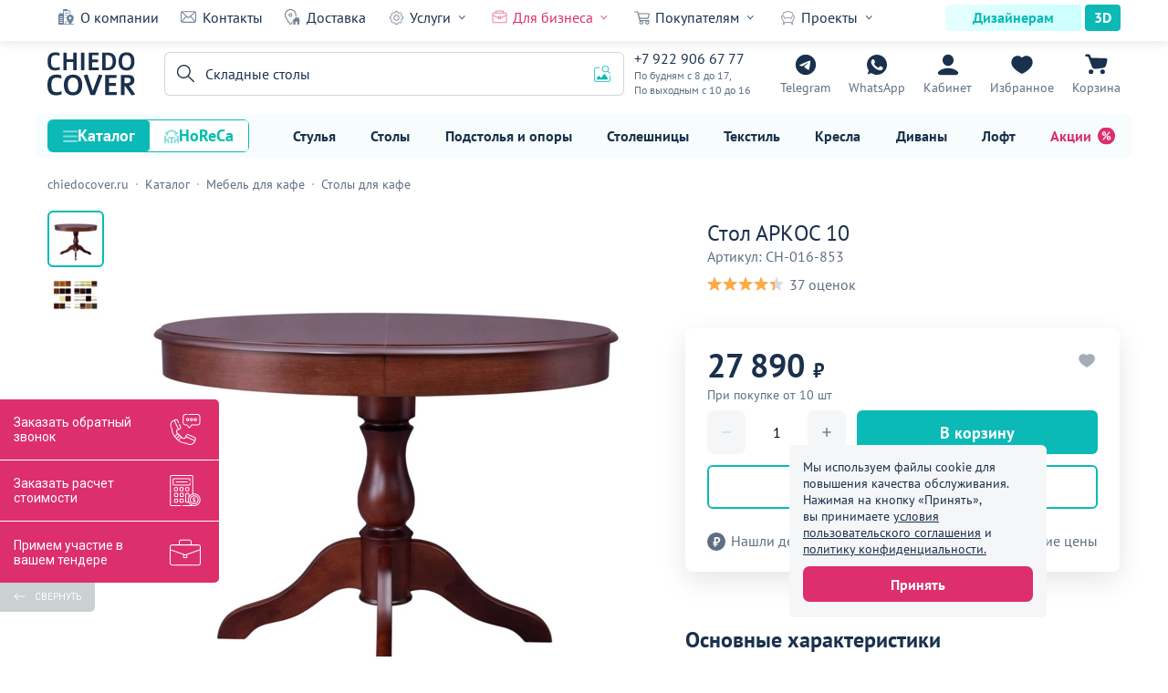

--- FILE ---
content_type: text/html; charset=UTF-8
request_url: https://chiedocover.ru/product/stol-arkos-10
body_size: 51015
content:
<!DOCTYPE html>
<html lang="ru" prefix="og: http://ogp.me/ns#" id="html">
<head>
    <meta charset="UTF-8">
    <title>Стол АРКОС 10 купить по цене 27 890₽ от производителя ChiedoCover</title>
    <meta name="modal-products-options" content="{&quot;productId&quot;:16853,&quot;title&quot;:&quot;Не можете сделать выбор?&quot;,&quot;text&quot;:&quot;Поможем с подбором&quot;,&quot;form&quot;:{&quot;method&quot;:&quot;POST&quot;,&quot;action&quot;:&quot;https://chiedocover.ru/product/modal-form&quot;,&quot;inputs&quot;:{&quot;products&quot;:{&quot;name&quot;:&quot;products&quot;},&quot;phone&quot;:{&quot;name&quot;:&quot;phone&quot;,&quot;type&quot;:&quot;tel&quot;,&quot;placeholder&quot;:&quot;+7 (___) ___-__-__&quot;,&quot;required&quot;:true,&quot;autocomplete&quot;:&quot;off&quot;,&quot;role&quot;:&quot;phone-mask&quot;},&quot;radio&quot;:{&quot;name&quot;:&quot;name&quot;,&quot;required&quot;:true,&quot;items&quot;:[{&quot;text&quot;:&quot;Заказать звонок&quot;,&quot;value&quot;:&quot;Заказать звонок&quot;,&quot;checked&quot;:true},{&quot;text&quot;:&quot;Сообщение в WhatsApp&quot;,&quot;value&quot;:&quot;Сообщение в WhatsApp&quot;}]}},&quot;button&quot;:{&quot;text&quot;:&quot;Отправить&quot;,&quot;dataAttributes&quot;:[{&quot;name&quot;:&quot;data-accept-policy-button&quot;,&quot;value&quot;:&quot;true&quot;},{&quot;name&quot;:&quot;data-role&quot;,&quot;value&quot;:&quot;autocomplete-spam-form-button&quot;}]}},&quot;policy&quot;:{&quot;link&quot;:&quot;https://chiedocover.ru/policy&quot;}}">
<meta name="description" content="Купить Стол АРКОС 10 по цене от 27 890₽ в интернет-магазине производителя ChiedoCover. Высокое качество, гарантия на продукцию и индивидуальный подход к производству. Заказать оптом и в розницу с доставкой по всей России">
<meta property="og:description" content="Купить Стол АРКОС 10 по цене от 27 890₽ в интернет-магазине производителя ChiedoCover. Высокое качество, гарантия на продукцию и индивидуальный подход к производству. Заказать оптом и в розницу с доставкой по всей России">
<meta property="og:image" content="https://chiedocover.ru/statics/thumbnails/a3/a3c138f33f28ff6b3922c93fe1599391.jpg">
<meta property="vk:image" content="https://chiedocover.ru/statics/thumbnails/4f/4f396d319a7e369569fc585b495e9daa.jpg">
<meta property="og:image:width" content="1200">
<meta property="og:image:height" content="630">
<meta property="og:image:secure_url" content="https://chiedocover.ru/statics/product/16853/607587202c74d.jpg">
<meta property="og:title" content="Стол АРКОС 10 купить по цене 27 890₽ от производителя ChiedoCover">
<meta property="og:type" content="website">
<meta property="og:site_name" content="ChiedoCover">
<meta property="og:url" content="https://chiedocover.ru/product/stol-arkos-10">
<meta property="og:locale" content="ru_RU">
<meta property="fb:pages" content="411771789180209">
<meta name="yandex-verification" content="deaf1968ae5fc2b0">
<meta name="wmail-verification" content="f446b1918a1923dfc4bd37423a431b3e">
<meta name="google-site-verification" content="WyncnImXS_CJCbxg_1F9aqBSackxcZOmIML83aG_K6U">
<meta name="msvalidate.01" content="DB698CECEA2714AE3D7B6E0FE55B9255">
<link href="https://chiedocover.ru/statics/product/16853/607587202c74d.jpg" rel="image_src">
<link href="https://chiedocover.ru/product/stol-arkos-10" rel="canonical">
<link href="https://chiedocover.ru/statics/styles/style.css?hash=17683053" rel="preload" as="style">
<link href="https://chiedocover.ru/statics/styles/style.css?hash=17683053" rel="stylesheet">
<link href="https://chiedocover.ru/statics/js/script.js?hash=17683053" rel="modulepreload">
<link href="https://chiedocover.ru/statics/js/product.js?hash=17683053" rel="modulepreload">
<link href="https://chiedocover.ru/statics/styles/product.css?hash=17683053" rel="preload" as="style">
<link href="https://chiedocover.ru/statics/styles/product.css?hash=17683053" rel="stylesheet">    <meta name="viewport" content="width=device-width, initial-scale=1, maximum-scale=2.5, minimum-scale=1.0">
    <meta http-equiv="X-UA-Compatible" content="ie=edge">
    <meta name="author" content="ChiedoCover">
    <link rel="apple-touch-icon-precomposed" sizes="57x57" href="/apple-touch-icon-57x57.png">
<link rel="apple-touch-icon-precomposed" sizes="114x114" href="/apple-touch-icon-114x114.png">
<link rel="apple-touch-icon-precomposed" sizes="72x72" href="/apple-touch-icon-72x72.png">
<link rel="apple-touch-icon-precomposed" sizes="144x144" href="/apple-touch-icon-144x144.png">
<link rel="apple-touch-icon-precomposed" sizes="60x60" href="/apple-touch-icon-60x60.png">
<link rel="apple-touch-icon-precomposed" sizes="120x120" href="/apple-touch-icon-120x120.png">
<link rel="apple-touch-icon-precomposed" sizes="76x76" href="/apple-touch-icon-76x76.png">
<link rel="apple-touch-icon-precomposed" sizes="152x152" href="/apple-touch-icon-152x152.png">
<link rel="apple-touch-icon-precomposed" sizes="180x180" href="/apple-touch-icon-180x180.png">
<link rel="icon" type="image/png" href="/android-chrome-192x192.png" sizes="192x192">
<link rel="icon" type="image/png" href="/favicon-196x196.png" sizes="196x196">
<link rel="icon" type="image/png" href="/favicon-96x96.png" sizes="96x96">
<link rel="icon" type="image/png" href="/favicon-32x32.png" sizes="32x32">
<link rel="icon" type="image/png" href="/favicon-16x16.png" sizes="16x16">
<link rel="icon" type="image/png" href="/favicon-128.png" sizes="128x128">
<link rel="mask-icon" href="/safari-pinned-tab.svg" color="#ffffff">
<link rel="manifest" href="/site.webmanifest">
<meta name="theme-color" content="#ffffff">
<meta name="application-name" content="ChiedoCover">
<meta name="apple-mobile-web-app-title" content="ChiedoCover">
<meta name="msapplication-TileColor" content="#FFFFFF">
<meta name="msapplication-TileImage" content="/mstile-144x144.png">
<meta name="msapplication-square70x70logo" content="/mstile-70x70.png">
<meta name="msapplication-square150x150logo" content="/mstile-150x150.png">
<meta name="msapplication-wide310x150logo" content="/mstile-310x150.png">
<meta name="msapplication-square310x310logo" content="/mstile-310x310.png">
<meta name="p:domain_verify" content="693c6597f1971a11f2a21f7ba39695a5">
<style>
    :root {
        --theme-color-1: #e7f8f8;
        --theme-color-2: #e6ffff;
        --theme-color-3: #cbffff;
        --theme-color-4: #b7f1f2;
        --theme-color-5: #0bb9b7;
        --theme-color-6: #69c7c6;
        --theme-color-7: #f7fdfc;
    }
</style>    <link rel="preload" href="https://chiedocover.ru/statics/fonts/ptsans.woff2" as="font" type="font/woff2"
          crossorigin="anonymous">
    <link rel="preload" href="https://chiedocover.ru/statics/fonts/ptsansbold.woff2" as="font" type="font/woff2"
          crossorigin="anonymous">
    <link rel="preconnect" href="https://mc.yandex.ru">
    <link rel="preconnect" href="https://moclients.ru">
    <link rel="preconnect" href="https://67p.b242ya.ru">
    <link rel="preconnect" href="https://cdn-ru.bitrix24.ru">
    <link rel="preconnect" href="https://cdn.callibri.ru">
    <link rel="preconnect" href="https://module.callibri.ru">
    <link rel="preconnect" href="https://fonts.googleapis.com">
    <meta name="csrf-param" content="_csrf">
<meta name="csrf-token" content="u9rsGdCIHF_kuXEy0jJnA1q8C4gRPoVmLF2WCfabx2XxrJ1anfEuCNz6IV2-Q1Jza9RRpUR97BVPOPQ6vsmmNA==">
</head>
<body>
<div class="informer-cookie" data-element="informer-cookie"><div class="informer-cookie__content" data-element="informer-cookie__content_desktop"><p class="informer-cookie__info">Мы используем файлы cookie для повышения качества обслуживания. Нажимая на кнопку «Принять», вы принимаете <a class="informer-cookie__link" href="https://chiedocover.ru/agreement" target="_blank">условия пользовательского соглашения</a> и <a class="informer-cookie__link" href="https://chiedocover.ru/policy" target="_blank">политику конфиденциальности.</a></p><button type="button" class="informer-cookie__button" data-element="informer-cookie__button">Принять</button></div><div class="informer-cookie__content informer-cookie__content_mob cont" data-element="informer-cookie__content_mobile"><p class="informer-cookie__info">Мы используем файлы cookie. Продолжая работу с сайтом вы соглашаетесь с <a class="informer-cookie__link" href="https://chiedocover.ru/policy" target="_blank">политикой конфиденциальности.</a></p><button type="button" class="informer-cookie__button" data-element="informer-cookie__button">ОК</button></div></div><header id="header" class="header" data-element="header"><div class="menu-line" data-element="menu-line"><div class="menu-line__cont cont"><div class="menu-line__menu"><a class="menu-line__link text-small menu-line__link_about" href="https://chiedocover.ru/about">О компании</a><a class="menu-line__link text-small menu-line__link_contacts" href="https://chiedocover.ru/contacts">Контакты</a><a class="menu-line__link text-small menu-line__link_delivery" href="https://chiedocover.ru/delivery">Доставка</a><div class="menu-line__group" data-element="menu-line__group"><span class="menu-line__group-name text-small menu-line__group-name_services">Услуги</span><ul class="menu-line__group-list"><li class="menu-line__group-item"><a class="menu-line__group-link text-small" href="https://chiedocover.ru/mebel-na-zakaz">Мебель на заказ</a></li><li class="menu-line__group-item"><a class="menu-line__group-link text-small" href="https://chiedocover.ru/divany-na-zakaz">Диваны на заказ</a></li><li class="menu-line__group-item"><a class="menu-line__group-link text-small" href="https://chiedocover.ru/stulya-na-zakaz">Стулья на заказ</a></li><li class="menu-line__group-item"><a class="menu-line__group-link text-small" href="https://chiedocover.ru/services">Услуги производства</a></li></ul></div><div class="menu-line__group" data-element="menu-line__group"><span class="menu-line__group-name menu-line__group-name_red text-small menu-line__group-name_business">Для бизнеса</span><ul class="menu-line__group-list"><li class="menu-line__group-item"><a class="menu-line__group-link text-small menu-line__group-link_red" href="https://chiedocover.ru/partnership">Сотрудничество</a></li><li class="menu-line__group-item"><a class="menu-line__group-link text-small" href="https://chiedocover.ru/state-institution">Гос. учреждениям</a></li><li class="menu-line__group-item"><a class="menu-line__group-link text-small" href="https://chiedocover.ru/ready-solutions">Готовые решения</a></li></ul></div><div class="menu-line__group" data-element="menu-line__group"><span class="menu-line__group-name text-small menu-line__group-name_buyers">Покупателям</span><ul class="menu-line__group-list"><li class="menu-line__group-item"><a class="menu-line__group-link text-small" href="https://chiedocover.ru/payment">Оплата</a></li><li class="menu-line__group-item"><a class="menu-line__group-link text-small menu-line__group-link_red" href="https://chiedocover.ru/guarantee">Гарантия</a></li><li class="menu-line__group-item"><a class="menu-line__group-link text-small" href="https://chiedocover.ru/questions">Частые вопросы</a></li><li class="menu-line__group-item"><a class="menu-line__group-link text-small" href="https://chiedocover.ru/mebel-na-zakaz">Дизайн-проект</a></li><li class="menu-line__group-item"><a class="menu-line__group-link text-small" href="https://chiedocover.ru/booklets">Каталоги в PDF</a></li><li class="menu-line__group-item"><a class="menu-line__group-link text-small" href="https://chiedocover.ru/lifelong-guarantee">Пожизненная гарантия</a></li></ul></div><div class="menu-line__group" data-element="menu-line__group"><span class="menu-line__group-name text-small menu-line__group-name_projects">Проекты</span><ul class="menu-line__group-list"><li class="menu-line__group-item"><a class="menu-line__group-link text-small" href="https://chiedocover.ru/portfolio">Все проекты</a></li><li class="menu-line__group-item"><a class="menu-line__group-link text-small" href="https://chiedocover.ru/portfolio/interery">Интерьеры</a></li><li class="menu-line__group-item"><a class="menu-line__group-link text-small" href="https://chiedocover.ru/portfolio/foto-pokupatelei">Фото покупателей</a></li><li class="menu-line__group-item"><a class="menu-line__group-link text-small" href="https://chiedocover.ru/portfolio/banketnyye-zaly">Банкетные залы</a></li><li class="menu-line__group-item"><a class="menu-line__group-link text-small" href="https://chiedocover.ru/reviews">Видеоотзывы</a></li><li class="menu-line__group-item"><a class="menu-line__group-link text-small" href="https://chiedocover.ru/client-reviews">Текстовые отзывы</a></li></ul></div></div><div class="menu-line__buttons"><a class="menu-line__button menu-line__button_left text-small" href="https://chiedocover.ru/designer">Дизайнерам</a><a class="menu-line__button menu-line__button_right text-small" href="https://chiedocover.ru/models3d">3D</a></div></div></div><div class="header__wrapper" data-element="header__wrapper"><div class="header__search-layer" data-element="header__search-layer"></div><div class="header__cont cont"><div class="cap cap_header" data-element="cap"><a class="cap__logo" href="https://chiedocover.ru/"><img class="cap__logo-image" src="https://chiedocover.ru/statics/img/logo_dark.svg" alt="ChiedoCover" title="ChiedoCover"></a><div class="cap__contacts"><a class="cap__contacts-phone" href="tel:+79229066777">+7 922 906 67 77<span class="cap__contacts-call">Звонок</span></a><span class="cap__contacts-note">По будням с 8 до 17, <br> По выходным с 10 до 16</span></div><div class="cap__btn-box"><a class="cap__button cap__button_telegram" href="https://t.me/Chiedocover_tgbot" rel="noopener" target="_blank">Telegram</a><a class="cap__button cap__button_whatsapp" href="https://api.whatsapp.com/send?phone=79229066777" rel="noopener" target="_blank">WhatsApp</a><a class="cap__button cap__button_login" href="https://chiedocover.ru/cabinet/my-orders" data-element="header-sign-in">Кабинет</a><a class="cap__button cap__button_favorites" href="https://chiedocover.ru/favorites" data-element="cap__button_favorites" data-favorites-count="0">Избранное</a><a class="cap__button cap__button_basket" href="https://chiedocover.ru/cart/checkout" data-basket-count="0">Корзина</a><div class="cap__burger" role="button" aria-label="Открыть меню" data-element="header__burger"></div></div></div><div class="header__search"><div class="image-search" data-element="image-search"><div class="image-search__layer" data-element="image-search__layer"></div><div class="image-search__cont cont"><div class="image-search__wrapper"><div class="image-search__close" data-element="image-search__close" role="button" aria-label="Закрыть форму поиск по изображению"></div><span class="image-search__headline">Поиск по картинке</span><form class="image-search__form" action="https://chiedocover.ru/search" method="post" data-element="image-search__form" enctype="multipart/form-data"><div class="image-search__inner" data-element="image-search__inner"><div class="image-search__error" data-element="image-search__error"><span class="image-search__error-text" data-element="image-search__error-text">Ошибка загрузки. Попробуйте еще раз</span></div><img class="image-search__icon" src="https://chiedocover.ru/statics/img/image-search/ic_image-search-1.svg" alt="Поиск по изображениям ChiedoCover" title="Поиск по изображению ChiedoCover"><span class="image-search__text text-small">Перетащите изображения или <label class="image-search__inner-label"><span class="image-search__label-text text-small">загрузите</span><input type="file" class="image-search__file-input" name="image" accept="image/png, image/jpeg, image/webp" data-element="image-search__file-input"></label></span><label class="image-search__file-label" data-element="image-search__file-input"><span class="image-search__label-text text-small">Нажмите, чтобы загрузить изображение</span><input type="file" class="image-search__file-input" name="image" accept="image/png, image/jpeg, image/webp" data-element="image-search__file-input"></label><span class="image-search__note">Поддерживаемые форматы: PNG, JPG, WEBP — до 5 МБ</span></div><span class="image-search__splitter text-small">или</span><div class="image-search__box"><div class="image-search__field"><input type="url" class="image-search__input input-text text-small" name="url" data-element="image-search__input" placeholder="Ссылка на изображение" autocomplete="off"><div class="image-search__clear-button" data-element="image-search__clear-button" role="button" aria-label="Очистить поле"></div><span class="image-search__error-text image-search__error-text_url image-search__error-text_hide" data-element="image-search__error-text_url">Ошибка загрузки. Попробуйте еще раз</span></div><div class="image-search__button-box"><button type="submit" class="image-search__button button-theme" disabled data-element="image-search__button">Найти</button><div class="image-search__loading image-search__loading_hide" data-element="image-search__loading">Загрузка</div></div></div></form></div></div></div><form class="header__search-form" action="https://chiedocover.ru/search" method="get" data-element="header__search-form"><div class="header__search-close-button" role="button" aria-label="Закрыть поиск по каталогу" data-element="header__search-close-button"></div><div class="header__search-field"><input type="search" class="header__search-input input-text" name="query" data-element="header__search-input" autocomplete="off" aria-label="Поиск"><div class="header__search-placeholder header__search-placeholder_show text-small" data-element="header__search-placeholder" data-placeholder-list='["Банкетные стулья","Складные столы","Офисные стулья","Столы лофт","Банкетный текстиль","Мебель для кафе","Чехлы для стульев","Деревянные стулья","Банкетные столы","Чехлы на столы","Кресла","Диваны","Стулья","Столы","Скатерти","Стеллажи","Тумбы","Подстолья","Столешницы","Светильники","Обогреватели"]'>Банкетные стулья</div><div class="header__search-button" data-element="header__search-button" role="button" aria-label="Поиск по каталогу"></div><div class="header__search-clear-button" data-element="header__search-clear-button" role="button" aria-label="Очистить поле поиска"></div><div class="header__image-search-button header__image-search-button_show" data-element="header__image-search-button" role="button" aria-label="Открыть поиск по картинке"></div></div></form></div></div></div><div class="menu-catalog" data-element="menu-catalog"><div class="menu-catalog__cont cont"><div class="menu-catalog__modes"><button type="button" class="menu-catalog__mode text menu-catalog__mode_catalog menu-catalog__mode_active" data-element="menu-catalog__mode" data-list-id="catalog">Каталог</button><button type="button" class="menu-catalog__mode text menu-catalog__mode_establishment" data-element="menu-catalog__mode" data-list-id="establishment">HoReCa</button></div><div class="menu-catalog__list"><a class="menu-catalog__link text-small" href="https://chiedocover.ru/category/stulya">Стулья</a><a class="menu-catalog__link text-small" href="https://chiedocover.ru/category/stoly">Столы</a><a class="menu-catalog__link text-small" href="https://chiedocover.ru/category/podstolya">Подстолья и опоры</a><a class="menu-catalog__link text-small" href="https://chiedocover.ru/category/stoleshnitsy">Столешницы</a><a class="menu-catalog__link text-small" href="https://chiedocover.ru/category/tekstil">Текстиль</a><a class="menu-catalog__link text-small" href="https://chiedocover.ru/category/kresla">Кресла</a><a class="menu-catalog__link text-small" href="https://chiedocover.ru/category/divany">Диваны</a><a class="menu-catalog__link text-small" href="https://chiedocover.ru/category/loft">Лофт</a><a class="menu-catalog__link menu-catalog__link_sale text-small" href="https://chiedocover.ru/action-day">Акции</a></div></div></div>    <div class="menu-layer" data-element="menu-layer"></div>
    <div class="menu" data-element="menu">
        <div class="menu__area">
            <div class="menu__cont">
                <div class="menu__main">
                    <div class="cap cap_menu" data-element="cap"><a class="cap__logo" href="https://chiedocover.ru/"><img class="cap__logo-image" src="https://chiedocover.ru/statics/img/logo_dark.svg" alt="ChiedoCover" title="ChiedoCover"></a><div class="cap__contacts"><a class="cap__contacts-phone" href="tel:+79229066777">+7 922 906 67 77<span class="cap__contacts-call">Звонок</span></a><span class="cap__contacts-note">По будням с 8 до 17, <br> По выходным с 10 до 16</span></div><div class="cap__btn-box"><a class="cap__button cap__button_telegram" href="https://t.me/Chiedocover_tgbot" rel="noopener" target="_blank">Telegram</a><a class="cap__button cap__button_whatsapp" href="https://api.whatsapp.com/send?phone=79229066777" rel="noopener" target="_blank">WhatsApp</a><a class="cap__button cap__button_login" href="https://chiedocover.ru/cabinet/my-orders" data-element="header-sign-in">Кабинет</a><a class="cap__button cap__button_favorites" href="https://chiedocover.ru/favorites" data-element="cap__button_favorites" data-favorites-count="0">Избранное</a><a class="cap__button cap__button_basket" href="https://chiedocover.ru/cart/checkout" data-basket-count="0">Корзина</a><div class="cap__close" data-role="close-menu" role="button" aria-label="Закрыть меню"></div></div></div>                    <ul class="menu__list">
                        <li class="menu__item">
                            <a class="menu__link menu__link_sign" href="https://chiedocover.ru/cabinet/my-orders" data-element="header-mobile-sign-in">Мой кабинет</a>                        </li>
                        <li class="menu__item">
                            <a class="menu__link menu__link_favorites" href="https://chiedocover.ru/favorites">Избранное</a>                        </li>
                    </ul>
                    <ul class="menu__modes">
                        <li class="menu__mode-item">
                            <button class="menu__mode menu__mode_active" type="button" data-element="menu__mode"
                                    data-list-id="catalog">Каталог
                            </button>
                        </li>
                        <li class="menu__mode-item">
                            <button class="menu__mode" type="button" data-element="menu__mode"
                                    data-list-id="establishment">HoReCa
                            </button>
                        </li>
                    </ul>
                    <ul class="menu__list menu__list_catalog" data-element="menu__list" data-list-id="catalog"><li class="menu__item menu__item_category" data-element="menu__item" data-type="catalog" data-id="category_1"><a class="menu__link" href="https://chiedocover.ru/category/stulya">Стулья<img class="menu__image" src="https://chiedocover.ru/statics/menu/492/603792024cee6.svg" alt="Каталог товаров Стулья компании ChiedoCover" title="Каталог товаров Стулья компании ChiedoCover" loading="lazy"></a></li><li class="menu__item menu__item_category" data-element="menu__item" data-type="catalog" data-id="category_60"><a class="menu__link" href="https://chiedocover.ru/category/stoly">Столы<img class="menu__image" src="https://chiedocover.ru/statics/menu/493/603792024ffe0.svg" alt="Каталог товаров Столы компании ChiedoCover" title="Каталог товаров Столы компании ChiedoCover" loading="lazy"></a></li><li class="menu__item menu__item_category" data-element="menu__item" data-type="catalog" data-id="category_104"><a class="menu__link" href="https://chiedocover.ru/category/podstolya">Подстолья и опоры<img class="menu__image" src="https://chiedocover.ru/statics/menu/466/603792022f549.svg" alt="Каталог товаров Подстолья и опоры компании ChiedoCover" title="Каталог товаров Подстолья и опоры компании ChiedoCover" loading="lazy"></a></li><li class="menu__item menu__item_category" data-element="menu__item" data-type="catalog" data-id="category_122"><a class="menu__link" href="https://chiedocover.ru/category/stoleshnitsy">Столешницы<img class="menu__image" src="https://chiedocover.ru/statics/menu/465/603792022b662.svg" alt="Каталог товаров Столешницы компании ChiedoCover" title="Каталог товаров Столешницы компании ChiedoCover" loading="lazy"></a></li><li class="menu__item menu__item_category" data-element="menu__item" data-type="catalog" data-id="category_138"><a class="menu__link" href="https://chiedocover.ru/category/tekstil">Текстиль<img class="menu__image" src="https://chiedocover.ru/statics/menu/494/6037920255fff.svg" alt="Каталог товаров Текстиль компании ChiedoCover" title="Каталог товаров Текстиль компании ChiedoCover" loading="lazy"></a></li><li class="menu__item menu__item_category" data-element="menu__item" data-type="catalog" data-id="category_177"><a class="menu__link" href="https://chiedocover.ru/category/kresla">Кресла<img class="menu__image" src="https://chiedocover.ru/statics/menu/764/603792037b93c.svg" alt="Каталог товаров Кресла компании ChiedoCover" title="Каталог товаров Кресла компании ChiedoCover" loading="lazy"></a></li><li class="menu__item menu__item_category" data-element="menu__item" data-type="catalog" data-id="category_231"><a class="menu__link" href="https://chiedocover.ru/category/divany">Диваны<img class="menu__image" src="https://chiedocover.ru/statics/menu/496/603792025b71f.svg" alt="Каталог товаров Диваны компании ChiedoCover" title="Каталог товаров Диваны компании ChiedoCover" loading="lazy"></a></li><li class="menu__item menu__item_category" data-element="menu__item" data-type="catalog" data-id="category_272"><a class="menu__link" href="https://chiedocover.ru/category/loft">Лофт<img class="menu__image" src="https://chiedocover.ru/statics/menu/584/60379202c33d9.svg" alt="Каталог товаров Лофт компании ChiedoCover" title="Каталог товаров Лофт компании ChiedoCover" loading="lazy"></a></li><li class="menu__item menu__item_category" data-element="menu__item" data-type="catalog" data-id="category_312"><a class="menu__link" href="https://chiedocover.ru/category/gostinitsy-i-oteli">Гостиницы и отели<img class="menu__image" src="https://chiedocover.ru/statics/menu/648/6037920311da9.svg" alt="Каталог товаров Гостиницы и отели компании ChiedoCover" title="Каталог товаров Гостиницы и отели компании ChiedoCover" loading="lazy"></a></li><li class="menu__item menu__item_category" data-element="menu__item" data-type="catalog" data-id="category_354"><a class="menu__link" href="https://chiedocover.ru/category/kukhnya-i-bar">Кухня и бар<img class="menu__image" src="https://chiedocover.ru/statics/menu/1719/66bdc9517534e.svg" alt="Каталог товаров Кухня и бар компании ChiedoCover" title="Каталог товаров Кухня и бар компании ChiedoCover" loading="lazy"></a></li><li class="menu__item menu__item_category" data-element="menu__item" data-type="catalog" data-id="category_374"><a class="menu__link" href="https://chiedocover.ru/category/posuda-i-stolovyye-pribory">Посуда и столовые приборы<img class="menu__image" src="https://chiedocover.ru/statics/menu/1830/66d7f5c909125.svg" alt="Каталог товаров Посуда и столовые приборы компании ChiedoCover" title="Каталог товаров Посуда и столовые приборы компании ChiedoCover" loading="lazy"></a></li><li class="menu__item menu__item_category" data-element="menu__item" data-type="catalog" data-id="category_420"><a class="menu__link" href="https://chiedocover.ru/category/uniforma-dlya-horeca">Униформа для HoReCa<img class="menu__image" src="https://chiedocover.ru/statics/menu/1941/676543812d681.svg" alt="Каталог товаров Униформа для HoReCa компании ChiedoCover" title="Каталог товаров Униформа для HoReCa компании ChiedoCover" loading="lazy"></a></li><li class="menu__item menu__item_category" data-element="menu__item" data-type="catalog" data-id="category_432"><a class="menu__link" href="https://chiedocover.ru/category/kosmetika-dlya-horeca">Косметика для HoReCa<img class="menu__image" src="https://chiedocover.ru/statics/menu/1976/676543906ab91.svg" alt="Каталог товаров Косметика для HoReCa компании ChiedoCover" title="Каталог товаров Косметика для HoReCa компании ChiedoCover" loading="lazy"></a></li><li class="menu__item menu__item_category" data-element="menu__item" data-type="catalog" data-id="category_440"><a class="menu__link" href="https://chiedocover.ru/category/mebel-dlya-khraneniya">Мебель для хранения<img class="menu__image" src="https://chiedocover.ru/statics/menu/572/60379202b234e.svg" alt="Каталог товаров Мебель для хранения компании ChiedoCover" title="Каталог товаров Мебель для хранения компании ChiedoCover" loading="lazy"></a></li><li class="menu__item menu__item_category" data-element="menu__item" data-type="catalog" data-id="category_457"><a class="menu__link" href="https://chiedocover.ru/category/komplektuyushchiye">Комплектующие<img class="menu__image" src="https://chiedocover.ru/statics/menu/1349/63343c18bcad7.svg" alt="Каталог товаров Комплектующие компании ChiedoCover" title="Каталог товаров Комплектующие компании ChiedoCover" loading="lazy"></a></li><li class="menu__item menu__item_category" data-element="menu__item" data-type="catalog" data-id="category_468"><a class="menu__link" href="https://chiedocover.ru/category/korpusnaya-mebel">Корпусная мебель<img class="menu__image" src="https://chiedocover.ru/statics/menu/1551/669644c115bf3.svg" alt="Каталог товаров Корпусная мебель компании ChiedoCover" title="Каталог товаров Корпусная мебель компании ChiedoCover" loading="lazy"></a></li><li class="menu__item menu__item_category" data-element="menu__item" data-type="catalog" data-id="category_480"><a class="menu__link" href="https://chiedocover.ru/category/osveshcheniye">Освещение<img class="menu__image" src="https://chiedocover.ru/statics/menu/601/60379202d6d88.svg" alt="Каталог товаров Освещение компании ChiedoCover" title="Каталог товаров Освещение компании ChiedoCover" loading="lazy"></a></li><li class="menu__item menu__item_category" data-element="menu__item" data-type="catalog" data-id="category_504"><a class="menu__link" href="https://chiedocover.ru/category/oborudovaniye">Оборудование<img class="menu__image" src="https://chiedocover.ru/statics/menu/635/6037920304345.svg" alt="Каталог товаров Оборудование компании ChiedoCover" title="Каталог товаров Оборудование компании ChiedoCover" loading="lazy"></a></li><li class="menu__item menu__item_category" data-element="menu__item" data-type="catalog" data-id="category_535"><a class="menu__link" href="https://chiedocover.ru/category/tovary-dlya-interera">Для интерьера<img class="menu__image" src="https://chiedocover.ru/statics/menu/582/60379202be692.svg" alt="Каталог товаров Для интерьера компании ChiedoCover" title="Каталог товаров Для интерьера компании ChiedoCover" loading="lazy"></a></li><li class="menu__item menu__item_category" data-element="menu__item" data-type="catalog" data-id="category_548"><a class="menu__link" href="https://chiedocover.ru/category/komnaty">Комнаты<img class="menu__image" src="https://chiedocover.ru/statics/menu/1213/6311f2227691a.svg" alt="Каталог товаров Комнаты компании ChiedoCover" title="Каталог товаров Комнаты компании ChiedoCover" loading="lazy"></a></li><li class="menu__item menu__item_category" data-element="menu__item" data-type="catalog" data-id="category_612"><a class="menu__link" href="https://chiedocover.ru/category/podborki">Подборки<img class="menu__image" src="https://chiedocover.ru/statics/menu/1631/66b1d6c91bb3e.svg" alt="Каталог товаров Подборки компании ChiedoCover" title="Каталог товаров Подборки компании ChiedoCover" loading="lazy"></a></li><li class="menu__item menu__item_category" data-element="menu__item" data-id="sale"><a class="menu__link menu__link_red" href="https://chiedocover.ru/action-day">Акции<img class="menu__image" src="https://chiedocover.ru/statics/img/ic_sale_red.svg" alt="Каталог акционных товаров компании ChiedoCover" title="Каталог акционных товаров компании ChiedoCover" loading="lazy"></a></li></ul><ul class="menu__list menu__list_catalog menu__list_hide" data-element="menu__list" data-list-id="establishment"><li class="menu__item menu__item_category" data-element="menu__item" data-type="establishment" data-id="establishment_1"><a class="menu__link" href="https://chiedocover.ru/category/mebel-dlya-kafe">Кафе<img class="menu__image" src="https://chiedocover.ru/statics/menu/2045/67e14bc7bf8e0.svg" alt="Каталог товаров Кафе компании ChiedoCover" title="Каталог товаров Кафе компании ChiedoCover" loading="lazy"></a></li><li class="menu__item menu__item_category" data-element="menu__item" data-type="establishment" data-id="establishment_36"><a class="menu__link" href="https://chiedocover.ru/category/mebel-dlya-restorana">Ресторан<img class="menu__image" src="https://chiedocover.ru/statics/menu/2051/67e14bdaf240b.svg" alt="Каталог товаров Ресторан компании ChiedoCover" title="Каталог товаров Ресторан компании ChiedoCover" loading="lazy"></a></li><li class="menu__item menu__item_category" data-element="menu__item" data-type="establishment" data-id="establishment_63"><a class="menu__link" href="https://chiedocover.ru/category/mebel-dlya-letnego-kafe">Летнее кафе<img class="menu__image" src="https://chiedocover.ru/statics/menu/2058/67e14befec9ff.svg" alt="Каталог товаров Летнее кафе компании ChiedoCover" title="Каталог товаров Летнее кафе компании ChiedoCover" loading="lazy"></a></li><li class="menu__item menu__item_category" data-element="menu__item" data-type="establishment" data-id="establishment_75"><a class="menu__link" href="https://chiedocover.ru/category/mebel-dlya-bara">Бар<img class="menu__image" src="https://chiedocover.ru/statics/menu/2063/67e14c00dc8ab.svg" alt="Каталог товаров Бар компании ChiedoCover" title="Каталог товаров Бар компании ChiedoCover" loading="lazy"></a></li><li class="menu__item menu__item_category" data-element="menu__item" data-type="establishment" data-id="establishment_90"><a class="menu__link" href="https://chiedocover.ru/category/ofisnaya-mebel">Офис<img class="menu__image" src="https://chiedocover.ru/statics/menu/2070/67e14c1a1bb9e.svg" alt="Каталог товаров Офис компании ChiedoCover" title="Каталог товаров Офис компании ChiedoCover" loading="lazy"></a></li><li class="menu__item menu__item_category" data-element="menu__item" data-type="establishment" data-id="establishment_114"><a class="menu__link" href="https://chiedocover.ru/category/mebel-dlya-stolovoy">Столовая<img class="menu__image" src="https://chiedocover.ru/statics/menu/2076/67e14c32d0e52.svg" alt="Каталог товаров Столовая компании ChiedoCover" title="Каталог товаров Столовая компании ChiedoCover" loading="lazy"></a></li><li class="menu__item menu__item_category" data-element="menu__item" data-type="establishment" data-id="establishment_124"><a class="menu__link" href="https://chiedocover.ru/category/mebel-dlya-aktovogo-zala">Актовый зал<img class="menu__image" src="https://chiedocover.ru/statics/menu/2081/67e14c44d9cdb.svg" alt="Каталог товаров Актовый зал компании ChiedoCover" title="Каталог товаров Актовый зал компании ChiedoCover" loading="lazy"></a></li><li class="menu__item menu__item_category" data-element="menu__item" data-type="establishment" data-id="establishment_127"><a class="menu__link" href="https://chiedocover.ru/category/mebel-dlya-banketnogo-zala">Банкетный зал<img class="menu__image" src="https://chiedocover.ru/statics/menu/2084/67e14c5970fa2.svg" alt="Каталог товаров Банкетный зал компании ChiedoCover" title="Каталог товаров Банкетный зал компании ChiedoCover" loading="lazy"></a></li><li class="menu__item menu__item_category" data-element="menu__item" data-type="establishment" data-id="establishment_143"><a class="menu__link" href="https://chiedocover.ru/category/mebel-dly-gostinic">Отели и гостиницы<img class="menu__image" src="https://chiedocover.ru/statics/menu/2088/67e14c6a33170.svg" alt="Каталог товаров Отели и гостиницы компании ChiedoCover" title="Каталог товаров Отели и гостиницы компании ChiedoCover" loading="lazy"></a></li><li class="menu__item menu__item_category" data-element="menu__item" data-type="establishment" data-id="establishment_151"><a class="menu__link" href="https://chiedocover.ru/category/mebel-dlya-konferents-zala">Конференц-зал<img class="menu__image" src="https://chiedocover.ru/statics/menu/2096/67e14c7a9a28b.svg" alt="Каталог товаров Конференц-зал компании ChiedoCover" title="Каталог товаров Конференц-зал компании ChiedoCover" loading="lazy"></a></li><li class="menu__item menu__item_category" data-element="menu__item" data-type="establishment" data-id="establishment_156"><a class="menu__link" href="https://chiedocover.ru/category/mebel-dlya-kalyannoy">Кальянная<img class="menu__image" src="https://chiedocover.ru/statics/menu/2101/67e27d8c379d9.svg" alt="Каталог товаров Кальянная компании ChiedoCover" title="Каталог товаров Кальянная компании ChiedoCover" loading="lazy"></a></li><li class="menu__item menu__item_category" data-element="menu__item" data-type="establishment" data-id="establishment_160"><a class="menu__link" href="https://chiedocover.ru/category/mebel-dlya-kofeyni">Кофейня<img class="menu__image" src="https://chiedocover.ru/statics/menu/2303/6867b0fd321a3.svg" alt="Каталог товаров Кофейня компании ChiedoCover" title="Каталог товаров Кофейня компании ChiedoCover" loading="lazy"></a></li><li class="menu__item menu__item_category" data-element="menu__item" data-type="establishment" data-id="establishment_168"><a class="menu__link" href="https://chiedocover.ru/category/mebel-dlya-fudkorta">Фуд-корт<img class="menu__image" src="https://chiedocover.ru/statics/menu/2304/6867b1357921b.svg" alt="Каталог товаров Фуд-корт компании ChiedoCover" title="Каталог товаров Фуд-корт компании ChiedoCover" loading="lazy"></a></li><li class="menu__item menu__item_category" data-element="menu__item" data-type="establishment" data-id="establishment_175"><a class="menu__link">Прочие заведения<img class="menu__image" src="https://chiedocover.ru/statics/menu/2105/67e27da06c2e2.svg" alt="Каталог товаров Прочие заведения компании ChiedoCover" title="Каталог товаров Прочие заведения компании ChiedoCover" loading="lazy"></a></li><li class="menu__item menu__item_category" data-element="menu__item" data-type="establishment" data-id="establishment_209"><a class="menu__link" href="https://chiedocover.ru/mebel-na-zakaz">Индивидуальное производство<img class="menu__image" src="https://chiedocover.ru/statics/menu/2116/67e27e26604b4.svg" alt="Каталог товаров Индивидуальное производство компании ChiedoCover" title="Каталог товаров Индивидуальное производство компании ChiedoCover" loading="lazy"></a></li></ul>                    <ul class="menu__list">
                        <li class="menu__item">
                            <a class="menu__link menu__link_about" href="https://chiedocover.ru/about">О компании</a>                        </li>
                        <li class="menu__item">
                            <a class="menu__link menu__link_contacts" href="https://chiedocover.ru/contacts">Контакты</a>                        </li>
                        <li class="menu__item">
                            <a class="menu__link menu__link_delivery" href="https://chiedocover.ru/delivery">Доставка</a>                        </li>
                        <li class="menu__item menu__item_category" data-element="menu__item"
                            data-id="services">
                            <span class="menu__link menu__link_services">Услуги</span>
                        </li>
                        <li class="menu__item menu__item_category menu__item_red" data-element="menu__item"
                            data-id="business">
                            <span class="menu__link menu__link_red menu__link_business">Для бизнеса</span>
                        </li>
                        <li class="menu__item menu__item_category" data-element="menu__item" data-id="buyers">
                            <span class="menu__link menu__link_buyers">Покупателям</span>
                        </li>
                        <li class="menu__item menu__item_category" data-element="menu__item" data-id="projects">
                            <span class="menu__link menu__link_projects">Проекты</span>
                        </li>
                        <li class="menu__item menu__item_buttons">
                            <a class="menu__button menu__button_left" href="https://chiedocover.ru/designer">Дизайнерам</a>                            <a class="menu__button menu__button_right" href="https://chiedocover.ru/models3d">3D</a>                        </li>
                    </ul>
                </div>

                <div class="menu__wrapper" data-element="menu__wrapper" data-list-id="catalog">
                    <div class="menu__inner">
                        <div class="menu__box" data-element="menu__box" data-id="category_1"><div class="menu__head"><div class="menu__back" role="button" aria-label="Назад" data-element="menu__back"></div><button type="button" class="menu__close" title="Закрыть меню" data-role="close-menu" aria-label="Закрыть меню"></button></div><div class="menu__category"><div class="menu__category-head"><a class="menu__category-name" href="https://chiedocover.ru/category/stulya">Стулья</a></div></div><div class="menu__body"><div class="menu__sub"><div class="menu__sub-head"><span class="menu__sub-name">Тип стула</span></div><ul class="menu__sub-list"><li class="menu__sub-item"><a class="menu__sub-link menu__sub-link_point" href="https://chiedocover.ru/category/banketnie-stulia">Банкетные</a></li><li class="menu__sub-item"><a class="menu__sub-link menu__sub-link_point" href="https://chiedocover.ru/category/myagkiye-stulya">Мягкие</a></li><li class="menu__sub-item"><a class="menu__sub-link menu__sub-link_point" href="https://chiedocover.ru/category/ofisnyye-stulya">Офисные</a></li><li class="menu__sub-item"><a class="menu__sub-link menu__sub-link_point" href="https://chiedocover.ru/category/derevyannyye-stulya">Деревянные</a></li><li class="menu__sub-item"><a class="menu__sub-link" href="https://chiedocover.ru/category/eko-stulya">Эко-модели</a></li><li class="menu__sub-item"><a class="menu__sub-link" href="https://chiedocover.ru/category/skladnyye-stulya">Складные</a></li><li class="menu__sub-item"><a class="menu__sub-link" href="https://chiedocover.ru/category/barnyye-stulya">Барные</a></li><li class="menu__sub-item"><a class="menu__sub-link menu__sub-link_point" href="https://chiedocover.ru/category/stulya-v-stile-loft">Лофт</a></li></ul></div><div class="menu__sub"><div class="menu__sub-head"><span class="menu__sub-name">Материал</span></div><ul class="menu__sub-list"><li class="menu__sub-item"><a class="menu__sub-link" href="https://chiedocover.ru/category/alyuminiyevyye-stulya">Алюминиевый каркас</a></li><li class="menu__sub-item"><a class="menu__sub-link menu__sub-link_point" href="https://chiedocover.ru/category/stulya-na-metallokarkase">Металлический каркас</a></li><li class="menu__sub-item"><a class="menu__sub-link" href="https://chiedocover.ru/category/stulya-iz-rotanga">Стулья из ротанга</a></li><li class="menu__sub-item"><a class="menu__sub-link" href="https://chiedocover.ru/category/plastikovyye-stulya">Пластиковые стулья</a></li></ul></div><div class="menu__sub"><div class="menu__sub-head"><span class="menu__sub-name">Универсальные стулья</span></div><ul class="menu__sub-list"><li class="menu__sub-item"><a class="menu__sub-link menu__sub-link_point" href="https://chiedocover.ru/category/stulya-khit-20">Хит 20мм</a></li><li class="menu__sub-item"><a class="menu__sub-link menu__sub-link_point" href="https://chiedocover.ru/category/stulya-khit-25mm">Хит 25мм</a></li><li class="menu__sub-item"><a class="menu__sub-link" href="https://chiedocover.ru/category/stulya-aziya">Азия</a></li><li class="menu__sub-item"><a class="menu__sub-link menu__sub-link_point" href="https://chiedocover.ru/category/stulya-kyavari">Кьявари</a></li><li class="menu__sub-item"><a class="menu__sub-link" href="https://chiedocover.ru/category/stulya-krossbek">Кроссбэк</a></li><li class="menu__sub-item"><a class="menu__sub-link" href="https://chiedocover.ru/category/stulya-napoleon">Наполеон</a></li><li class="menu__sub-item"><a class="menu__sub-link" href="https://chiedocover.ru/category/stulya-tuker">Такер</a></li></ul></div><div class="menu__sub"><div class="menu__sub-head"><span class="menu__sub-name">По цвету</span></div><ul class="menu__sub-list"><li class="menu__sub-item"><a class="menu__sub-link" href="https://chiedocover.ru/category/chernyye-stulya">Черные стулья</a></li><li class="menu__sub-item"><a class="menu__sub-link" href="https://chiedocover.ru/category/belyye-stulya">Белые стулья</a></li><li class="menu__sub-item"><a class="menu__sub-link" href="https://chiedocover.ru/category/krasnyye-stulya">Красные стулья</a></li><li class="menu__sub-item"><a class="menu__sub-link" href="https://chiedocover.ru/category/siniye-stulya">Синие стулья</a></li><li class="menu__sub-item"><a class="menu__sub-link" href="https://chiedocover.ru/category/zelenyye-stulya">Зеленые стулья</a></li><li class="menu__sub-item"><a class="menu__sub-link" href="https://chiedocover.ru/category/stulya-eames-belyye">Стулья Eames белые</a></li><li class="menu__sub-item"><a class="menu__sub-link" href="https://chiedocover.ru/category/stulya-eames-chernyye">Стулья Eames черные</a></li><li class="menu__sub-item"><a class="menu__sub-link" href="https://chiedocover.ru/category/stulya-eames-zheltyye">Стулья Eames желтые</a></li></ul></div><div class="menu__sub"><div class="menu__sub-head"><span class="menu__sub-name">Модель</span></div><ul class="menu__sub-list"><li class="menu__sub-item"><a class="menu__sub-link menu__sub-link_point" href="https://chiedocover.ru/category/stulya-samba">Самба</a></li><li class="menu__sub-item"><a class="menu__sub-link menu__sub-link_point" href="https://chiedocover.ru/category/stulya-tolix">Tolix</a></li><li class="menu__sub-item"><a class="menu__sub-link" href="https://chiedocover.ru/category/stulya-izo">Стулья Изо</a></li><li class="menu__sub-item"><a class="menu__sub-link" href="https://chiedocover.ru/category/stulya-eames-daw">Стулья Eames DAW</a></li><li class="menu__sub-item"><a class="menu__sub-link" href="https://chiedocover.ru/category/stulya-safir">Стулья Safir</a></li><li class="menu__sub-item"><a class="menu__sub-link" href="https://chiedocover.ru/category/stulya-tyulpan">Стулья Тюльпан</a></li><li class="menu__sub-item"><a class="menu__sub-link" href="https://chiedocover.ru/category/stulya-roza">Стулья Роза</a></li><li class="menu__sub-item"><a class="menu__sub-link" href="https://chiedocover.ru/category/stulya-kongsberg">Стулья Конгсберг</a></li></ul></div><div class="menu__sub"><div class="menu__sub-head"><span class="menu__sub-name">Секции стульев</span></div><ul class="menu__sub-list"><li class="menu__sub-item"><a class="menu__sub-link" href="https://chiedocover.ru/category/sektsii-dlya-zalov-ozhidaniya">Зал ожидания</a></li><li class="menu__sub-item"><a class="menu__sub-link" href="https://chiedocover.ru/category/banketnyye-sektsii-stulyev">Банкетные</a></li><li class="menu__sub-item"><a class="menu__sub-link menu__sub-link_point" href="https://chiedocover.ru/category/sektsii-stulyev">Многоместные</a></li><li class="menu__sub-item"><a class="menu__sub-link" href="https://chiedocover.ru/category/teatralnyye-sektsii">Театральные</a></li><li class="menu__sub-item"><a class="menu__sub-link" href="https://chiedocover.ru/category/sektsii-perforirovannyye">Перфорированные</a></li></ul></div><div class="menu__sub"><div class="menu__sub-head"><a class="menu__sub-name-link menu__sub-name-link_bold" href="https://chiedocover.ru/category/taburety">Табуреты</a></div></div></div></div><div class="menu__box" data-element="menu__box" data-id="category_60"><div class="menu__head"><div class="menu__back" role="button" aria-label="Назад" data-element="menu__back"></div><button type="button" class="menu__close" title="Закрыть меню" data-role="close-menu" aria-label="Закрыть меню"></button></div><div class="menu__category"><div class="menu__category-head"><a class="menu__category-name" href="https://chiedocover.ru/category/stoly">Столы</a></div></div><div class="menu__body"><div class="menu__sub"><div class="menu__sub-head"><span class="menu__sub-name">Тип стола</span></div><ul class="menu__sub-list"><li class="menu__sub-item"><a class="menu__sub-link menu__sub-link_point" href="https://chiedocover.ru/category/banketnie-stoli">Банкетные</a></li><li class="menu__sub-item"><a class="menu__sub-link" href="https://chiedocover.ru/category/barnyye-stoly">Барные</a></li><li class="menu__sub-item"><a class="menu__sub-link" href="https://chiedocover.ru/category/zhurnalnyye-stoliki">Журнальные</a></li><li class="menu__sub-item"><a class="menu__sub-link" href="https://chiedocover.ru/category/kokteylnyye-stoly">Коктейльные</a></li><li class="menu__sub-item"><a class="menu__sub-link menu__sub-link_point" href="https://chiedocover.ru/category/skladnyye-stoly">Складные</a></li><li class="menu__sub-item"><a class="menu__sub-link" href="https://chiedocover.ru/category/ofisnyye-stoly">Офисные</a></li><li class="menu__sub-item"><a class="menu__sub-link" href="https://chiedocover.ru/category/stoly-v-stile-loft">Лофт</a></li><li class="menu__sub-item"><a class="menu__sub-link" href="https://chiedocover.ru/category/stoly-dlya-peregovorov">Переговорные</a></li></ul></div><div class="menu__sub"><div class="menu__sub-head"><span class="menu__sub-name">Форма</span></div><ul class="menu__sub-list"><li class="menu__sub-item"><a class="menu__sub-link" href="https://chiedocover.ru/category/pryamougolnyye-stoly">Прямоугольные</a></li><li class="menu__sub-item"><a class="menu__sub-link" href="https://chiedocover.ru/category/kruglyye-stoly">Круглые</a></li><li class="menu__sub-item"><a class="menu__sub-link" href="https://chiedocover.ru/category/kvadratnyye-stoly">Квадратные</a></li><li class="menu__sub-item"><a class="menu__sub-link" href="https://chiedocover.ru/category/ovalnyye-stoly">Овальные</a></li></ul></div><div class="menu__sub"><div class="menu__sub-head"><span class="menu__sub-name">Материал</span></div><ul class="menu__sub-list"><li class="menu__sub-item"><a class="menu__sub-link" href="https://chiedocover.ru/category/stoly-na-metallokarkase">На металлокаркасе</a></li><li class="menu__sub-item"><a class="menu__sub-link" href="https://chiedocover.ru/category/stoly-iz-ldsp">Из ЛДСП</a></li><li class="menu__sub-item"><a class="menu__sub-link" href="https://chiedocover.ru/category/stoly-iz-rotanga">Из ротанга</a></li><li class="menu__sub-item"><a class="menu__sub-link" href="https://chiedocover.ru/category/plastikovyye-stoly">Пластиковые</a></li><li class="menu__sub-item"><a class="menu__sub-link" href="https://chiedocover.ru/category/derevyannyye-stoly">Деревянные</a></li><li class="menu__sub-item"><a class="menu__sub-link" href="https://chiedocover.ru/category/sleby">Слэбы</a></li><li class="menu__sub-item"><a class="menu__sub-link" href="https://chiedocover.ru/category/mramornyye-stoly">Мраморные</a></li><li class="menu__sub-item"><a class="menu__sub-link" href="https://chiedocover.ru/category/keramicheskiye-stoly">Керамика</a></li></ul></div><div class="menu__sub"><div class="menu__sub-head"><span class="menu__sub-name">Модель</span></div><ul class="menu__sub-list"><li class="menu__sub-item"><a class="menu__sub-link" href="https://chiedocover.ru/category/stoly-lider-1">Лидер 1</a></li><li class="menu__sub-item"><a class="menu__sub-link" href="https://chiedocover.ru/category/stoly-lider-2">Лидер 2</a></li><li class="menu__sub-item"><a class="menu__sub-link" href="https://chiedocover.ru/category/stoly-lider-3">Лидер 3</a></li><li class="menu__sub-item"><a class="menu__sub-link" href="https://chiedocover.ru/category/stoly-lider-9">Лидер 9</a></li></ul></div><div class="menu__sub"><div class="menu__sub-head"><span class="menu__sub-name">Комплекты</span></div><ul class="menu__sub-list"><li class="menu__sub-item"><a class="menu__sub-link" href="https://chiedocover.ru/category/obedennyye-gruppy">Обеденные группы</a></li><li class="menu__sub-item"><a class="menu__sub-link" href="https://chiedocover.ru/category/obedennyye-komplekty-dlya-kukhni-stoly-i-stulya">Обеденные комплекты для кухни столы и стулья</a></li><li class="menu__sub-item"><a class="menu__sub-link menu__sub-link_point" href="https://chiedocover.ru/category/komplekty-dlya-ulitsy">Уличные комплекты</a></li><li class="menu__sub-item"><a class="menu__sub-link" href="https://chiedocover.ru/category/obedennyye-gruppy-dlya-kukhni">Обеденные группы для кухни</a></li></ul></div></div></div><div class="menu__box" data-element="menu__box" data-id="category_104"><div class="menu__head"><div class="menu__back" role="button" aria-label="Назад" data-element="menu__back"></div><button type="button" class="menu__close" title="Закрыть меню" data-role="close-menu" aria-label="Закрыть меню"></button></div><div class="menu__category"><div class="menu__category-head"><a class="menu__category-name" href="https://chiedocover.ru/category/podstolya">Подстолья и опоры</a></div></div><div class="menu__body"><div class="menu__sub"><div class="menu__sub-head"><span class="menu__sub-name">Подстолья</span></div><ul class="menu__sub-list"><li class="menu__sub-item"><a class="menu__sub-link menu__sub-link_point" href="https://chiedocover.ru/category/podstolya-chugunnyye">Чугунные</a></li><li class="menu__sub-item"><a class="menu__sub-link" href="https://chiedocover.ru/category/podstolya-alyuminiyevyye">Алюминиевые</a></li><li class="menu__sub-item"><a class="menu__sub-link menu__sub-link_point" href="https://chiedocover.ru/category/podstolya-stalnyye">Стальные</a></li><li class="menu__sub-item"><a class="menu__sub-link" href="https://chiedocover.ru/category/podstolya-iz-nerzhaveyki-khrom">Хромированные</a></li><li class="menu__sub-item"><a class="menu__sub-link" href="https://chiedocover.ru/category/podstolya-iz-nerzhaveyushchey-stali">Из нержавеющей стали</a></li><li class="menu__sub-item"><a class="menu__sub-link" href="https://chiedocover.ru/category/derevyannyye-podstolya">Деревянные</a></li><li class="menu__sub-item"><a class="menu__sub-link" href="https://chiedocover.ru/category/reguliruyemoye-podstolye">Регулируемые</a></li><li class="menu__sub-item"><a class="menu__sub-link" href="https://chiedocover.ru/category/podstolya-v-stile-loft">Лофт</a></li></ul></div><div class="menu__sub"><div class="menu__sub-head"><a class="menu__sub-name-link menu__sub-name-link_bold" href="https://chiedocover.ru/category/barnyye-podstolya">Барные подстолья</a></div></div><div class="menu__sub"><div class="menu__sub-head"><span class="menu__sub-name">Опоры</span></div><ul class="menu__sub-list"><li class="menu__sub-item"><a class="menu__sub-link" href="https://chiedocover.ru/category/opory-dlya-stolov">Опоры для столов</a></li><li class="menu__sub-item"><a class="menu__sub-link" href="https://chiedocover.ru/category/opory-dlya-stulyev">Опоры для стульев</a></li><li class="menu__sub-item"><a class="menu__sub-link" href="https://chiedocover.ru/category/opory-dlya-divanov-i-kresel">Опоры для диванов и кресел</a></li><li class="menu__sub-item"><a class="menu__sub-link" href="https://chiedocover.ru/category/opory-dlya-shkafov">Опоры для шкафов</a></li><li class="menu__sub-item"><a class="menu__sub-link" href="https://chiedocover.ru/category/konusnyye-opory">Конусные опоры</a></li></ul></div><div class="menu__sub"><div class="menu__sub-head"><a class="menu__sub-name-link menu__sub-name-link_bold" href="https://chiedocover.ru/category/prostranstvennyye-ramy">Пространственные рамы</a></div></div></div></div><div class="menu__box" data-element="menu__box" data-id="category_122"><div class="menu__head"><div class="menu__back" role="button" aria-label="Назад" data-element="menu__back"></div><button type="button" class="menu__close" title="Закрыть меню" data-role="close-menu" aria-label="Закрыть меню"></button></div><div class="menu__category"><div class="menu__category-head"><a class="menu__category-name" href="https://chiedocover.ru/category/stoleshnitsy">Столешницы</a></div></div><div class="menu__body"><div class="menu__sub"><div class="menu__sub-head"><span class="menu__sub-name">Назначение</span></div><ul class="menu__sub-list"><li class="menu__sub-item"><a class="menu__sub-link" href="https://chiedocover.ru/category/stoleshnitsy-dlya-ulitsy">Для улицы</a></li><li class="menu__sub-item"><a class="menu__sub-link" href="https://chiedocover.ru/category/stoleshnitsy-dlya-pomeshcheniy">Для помещений</a></li></ul></div><div class="menu__sub"><div class="menu__sub-head"><span class="menu__sub-name">Материал</span></div><ul class="menu__sub-list"><li class="menu__sub-item"><a class="menu__sub-link menu__sub-link_point" href="https://chiedocover.ru/category/stoleshnitsy-hpl">HPL</a></li><li class="menu__sub-item"><a class="menu__sub-link menu__sub-link_point" href="https://chiedocover.ru/category/stoleshnitsy-ldsp">ЛДСП</a></li><li class="menu__sub-item"><a class="menu__sub-link" href="https://chiedocover.ru/category/stoleshnitsy">МДФ</a></li><li class="menu__sub-item"><a class="menu__sub-link" href="https://chiedocover.ru/category/stoleshnitsy-iz-massiva-drevesiny">Массив древесины</a></li><li class="menu__sub-item"><a class="menu__sub-link" href="https://chiedocover.ru/category/stoleshnitsy-shpon">Шпон</a></li><li class="menu__sub-item"><a class="menu__sub-link" href="https://chiedocover.ru/category/stoleshnitsy-werzalit">Werzalit</a></li><li class="menu__sub-item"><a class="menu__sub-link" href="https://chiedocover.ru/category/stoleshnitsy-sleby">Слэбы</a></li><li class="menu__sub-item"><a class="menu__sub-link" href="https://chiedocover.ru/category/stoleshnitsy-ldsp">Дуолит</a></li></ul></div></div></div><div class="menu__box" data-element="menu__box" data-id="category_138"><div class="menu__head"><div class="menu__back" role="button" aria-label="Назад" data-element="menu__back"></div><button type="button" class="menu__close" title="Закрыть меню" data-role="close-menu" aria-label="Закрыть меню"></button></div><div class="menu__category"><div class="menu__category-head"><a class="menu__category-name" href="https://chiedocover.ru/category/tekstil">Текстиль</a></div></div><div class="menu__body"><div class="menu__sub"><div class="menu__sub-head"><a class="menu__sub-name-link menu__sub-name-link_bold" href="https://chiedocover.ru/category/chekhly-na-stoly">Чехлы на столы</a></div><ul class="menu__sub-list"><li class="menu__sub-item"><a class="menu__sub-link" href="https://chiedocover.ru/category/chekhly-na-kruglyye-stoly">Круглые</a></li><li class="menu__sub-item"><a class="menu__sub-link" href="https://chiedocover.ru/category/chekhly-na-pryamougolnyye-stoly">Прямоугольные</a></li><li class="menu__sub-item"><a class="menu__sub-link menu__sub-link_point" href="https://chiedocover.ru/category/chekhly-na-furshetnyye-stoly">Фуршетные</a></li><li class="menu__sub-item"><a class="menu__sub-link" href="https://chiedocover.ru/category/kokteylnyye-chekhly-na-stoly">Коктейльные</a></li><li class="menu__sub-item"><a class="menu__sub-link menu__sub-link_point" href="https://chiedocover.ru/category/streych-chekhly-na-stoly">Стрейч</a></li></ul></div><div class="menu__sub"><div class="menu__sub-head"><a class="menu__sub-name-link menu__sub-name-link_bold" href="https://chiedocover.ru/category/chekhly-na-stulya">Чехлы на стулья</a></div><ul class="menu__sub-list"><li class="menu__sub-item"><a class="menu__sub-link menu__sub-link_point" href="https://chiedocover.ru/category/elastichnyye-chekhly-na-stulya">Эластичные</a></li><li class="menu__sub-item"><a class="menu__sub-link menu__sub-link_point" href="https://chiedocover.ru/category/chekhly-na-stulya-iz-gabardina">Из габардина</a></li><li class="menu__sub-item"><a class="menu__sub-link" href="https://chiedocover.ru/category/chekhly-na-stulya-iz-zhuravinki">Из журавинки</a></li><li class="menu__sub-item"><a class="menu__sub-link" href="https://chiedocover.ru/category/chekhly-na-stulya-iz-velyura">Из велюра</a></li><li class="menu__sub-item"><a class="menu__sub-link" href="https://chiedocover.ru/category/chekhly-na-stulya-iz-spandeksa">Из спандекса</a></li><li class="menu__sub-item"><a class="menu__sub-link" href="https://chiedocover.ru/category/chekhly-na-stulya-premium">Premium </a></li><li class="menu__sub-item"><a class="menu__sub-link" href="https://chiedocover.ru/category/chekhly-na-skladnyye-stulya">На складные стулья</a></li><li class="menu__sub-item"><a class="menu__sub-link" href="https://chiedocover.ru/category/chekhly-dlya-barnykh-stulyev">На барные стулья</a></li></ul></div><div class="menu__sub"><div class="menu__sub-head"><a class="menu__sub-name-link menu__sub-name-link_bold" href="https://chiedocover.ru/category/skaterti">Скатерти</a></div><ul class="menu__sub-list"><li class="menu__sub-item"><a class="menu__sub-link menu__sub-link_point" href="https://chiedocover.ru/category/skaterti-s-propitkoy">С пропиткой</a></li><li class="menu__sub-item"><a class="menu__sub-link" href="https://chiedocover.ru/category/skaterti-bez-propitki">Без пропитки</a></li><li class="menu__sub-item"><a class="menu__sub-link" href="https://chiedocover.ru/category/kvadratnyye-skaterti">Квадратные</a></li><li class="menu__sub-item"><a class="menu__sub-link" href="https://chiedocover.ru/category/pryamougolnyye-skaterti">Прямоугольные</a></li><li class="menu__sub-item"><a class="menu__sub-link" href="https://chiedocover.ru/category/kruglyye-skaterti">Круглые</a></li><li class="menu__sub-item"><a class="menu__sub-link" href="https://chiedocover.ru/category/myagkoye-steklo">Мягкое стекло</a></li></ul></div><div class="menu__sub"><div class="menu__sub-head"><a class="menu__sub-name-link menu__sub-name-link_bold" href="https://chiedocover.ru/category/podushki-na-stulya">Подушки для стульев</a></div><ul class="menu__sub-list"><li class="menu__sub-item"><a class="menu__sub-link menu__sub-link_point" href="https://chiedocover.ru/category/chekhly-i-podushki-na-stulya-kyavari">Подушки на стулья Кьявари</a></li><li class="menu__sub-item"><a class="menu__sub-link" href="https://chiedocover.ru/category/podushki-na-stulya-krossbek">Подушки на стулья Кроссбэк</a></li><li class="menu__sub-item"><a class="menu__sub-link" href="https://chiedocover.ru/category/podushki-galety">Подушки-галеты</a></li><li class="menu__sub-item"><a class="menu__sub-link" href="https://chiedocover.ru/category/podushki-na-stulya-eames">Eames</a></li></ul></div><div class="menu__sub"><div class="menu__sub-head"><a class="menu__sub-name-link menu__sub-name-link_bold" href="https://chiedocover.ru/category/salfetki">Салфетки</a></div></div><div class="menu__sub"><div class="menu__sub-head"><a class="menu__sub-name-link menu__sub-name-link_bold" href="https://chiedocover.ru/category/dorozhki-dlya-stola">Дорожки</a></div></div><div class="menu__sub"><div class="menu__sub-head"><a class="menu__sub-name-link menu__sub-name-link_bold" href="https://chiedocover.ru/category/furshetnyye-yubki">Фуршетные юбки</a></div></div><div class="menu__sub"><div class="menu__sub-head"><a class="menu__sub-name-link menu__sub-name-link_bold" href="https://chiedocover.ru/category/naperony">Напероны</a></div></div><div class="menu__sub"><div class="menu__sub-head"><a class="menu__sub-name-link menu__sub-name-link_bold" href="https://chiedocover.ru/category/transportirovochnyye-chekhly">Транспортировочные чехлы</a></div></div><div class="menu__sub"><div class="menu__sub-head"><a class="menu__sub-name-link menu__sub-name-link_bold" href="https://chiedocover.ru/category/aksessuary">Аксессуары</a></div><ul class="menu__sub-list"><li class="menu__sub-item"><a class="menu__sub-link" href="https://chiedocover.ru/category/kuverty">Куверты</a></li><li class="menu__sub-item"><a class="menu__sub-link" href="https://chiedocover.ru/category/pleysmaty">Плейсматы</a></li><li class="menu__sub-item"><a class="menu__sub-link" href="https://chiedocover.ru/category/muletony">Мулетоны</a></li><li class="menu__sub-item"><a class="menu__sub-link" href="https://chiedocover.ru/category/banty-i-ukrasheniya-na-spinku-stula">Банты для стульев</a></li></ul></div></div></div><div class="menu__box" data-element="menu__box" data-id="category_177"><div class="menu__head"><div class="menu__back" role="button" aria-label="Назад" data-element="menu__back"></div><button type="button" class="menu__close" title="Закрыть меню" data-role="close-menu" aria-label="Закрыть меню"></button></div><div class="menu__category"><div class="menu__category-head"><a class="menu__category-name" href="https://chiedocover.ru/category/kresla">Кресла</a></div></div><div class="menu__body"><div class="menu__sub"><div class="menu__sub-head"><a class="menu__sub-name-link menu__sub-name-link_bold" href="https://chiedocover.ru/category/kresla-luchshiye-modeli">Выбор покупателей</a></div></div><div class="menu__sub"><div class="menu__sub-head"><a class="menu__sub-name-link menu__sub-name-link_bold" href="https://chiedocover.ru/category/ofisnyye-kresla">Офисные</a></div><ul class="menu__sub-list"><li class="menu__sub-item"><a class="menu__sub-link" href="https://chiedocover.ru/category/kompyuternyye-kresla-dlya-ofisa">Компьютерные</a></li><li class="menu__sub-item"><a class="menu__sub-link" href="https://chiedocover.ru/category/kresla-na-kolesikakh">На колесиках </a></li><li class="menu__sub-item"><a class="menu__sub-link" href="https://chiedocover.ru/category/chernyye-ofisnyye-kresla">Черные</a></li><li class="menu__sub-item"><a class="menu__sub-link" href="https://chiedocover.ru/category/kozhanyye-ofisnyye-kresla">Кожаные</a></li><li class="menu__sub-item"><a class="menu__sub-link" href="https://chiedocover.ru/category/ofisnyye-kresla-rukovoditelya">Для руководителя</a></li></ul></div><div class="menu__sub"><div class="menu__sub-head"><a class="menu__sub-name-link menu__sub-name-link_bold" href="https://chiedocover.ru/category/kompyuternyye-kresla">Компьютерные</a></div><ul class="menu__sub-list"><li class="menu__sub-item"><a class="menu__sub-link" href="https://chiedocover.ru/category/geymerskiye-kresla">Геймерские</a></li><li class="menu__sub-item"><a class="menu__sub-link" href="https://chiedocover.ru/category/igrovyye-kresla">Игровые</a></li></ul></div><div class="menu__sub"><div class="menu__sub-head"><a class="menu__sub-name-link menu__sub-name-link_bold" href="https://chiedocover.ru/category/myagkiye-kresla">Мягкие</a></div><ul class="menu__sub-list"><li class="menu__sub-item"><a class="menu__sub-link" href="https://chiedocover.ru/category/nedorogiye-myagkiye-kresla">Бюджетные</a></li></ul></div><div class="menu__sub"><div class="menu__sub-head"><a class="menu__sub-name-link menu__sub-name-link_bold" href="https://chiedocover.ru/category/kresla-dlya-doma">Для дома</a></div><ul class="menu__sub-list"><li class="menu__sub-item"><a class="menu__sub-link" href="https://chiedocover.ru/category/kresla-dlya-gostinoy">В гостиную</a></li><li class="menu__sub-item"><a class="menu__sub-link" href="https://chiedocover.ru/category/kresla-meshki">Кресла-мешки</a></li><li class="menu__sub-item"><a class="menu__sub-link" href="https://chiedocover.ru/category/kresla-krovati">Кресла-кровати</a></li><li class="menu__sub-item"><a class="menu__sub-link" href="https://chiedocover.ru/category/kresla-kachalki">Кресла-качалки</a></li><li class="menu__sub-item"><a class="menu__sub-link" href="https://chiedocover.ru/category/kresla-reklaynery">Кресла-реклайнеры</a></li><li class="menu__sub-item"><a class="menu__sub-link" href="https://chiedocover.ru/category/podvesnyye-kresla">Подвесные</a></li><li class="menu__sub-item"><a class="menu__sub-link" href="https://chiedocover.ru/category/kresla-shezlongi">Кресла-шезлонги</a></li><li class="menu__sub-item"><a class="menu__sub-link" href="https://chiedocover.ru/category/massazhnyye-kresla">Массажные</a></li></ul></div><div class="menu__sub"><div class="menu__sub-head"><a class="menu__sub-name-link menu__sub-name-link_bold" href="https://chiedocover.ru/category/interyernyye-kresla">Интерьерные</a></div><ul class="menu__sub-list"><li class="menu__sub-item"><a class="menu__sub-link" href="https://chiedocover.ru/category/kresla-loft">Лофт</a></li><li class="menu__sub-item"><a class="menu__sub-link" href="https://chiedocover.ru/category/kresla-v-sovremennom-stile">Современные</a></li><li class="menu__sub-item"><a class="menu__sub-link" href="https://chiedocover.ru/category/kresla-chester">Честер</a></li><li class="menu__sub-item"><a class="menu__sub-link" href="https://chiedocover.ru/category/polukresla">Полукресла</a></li><li class="menu__sub-item"><a class="menu__sub-link" href="https://chiedocover.ru/category/stulya-kresla">Стулья-кресла</a></li></ul></div><div class="menu__sub"><div class="menu__sub-head"><span class="menu__sub-name">По материалам</span></div><ul class="menu__sub-list"><li class="menu__sub-item"><a class="menu__sub-link" href="https://chiedocover.ru/category/kozhanyye-kresla">Кожаные</a></li><li class="menu__sub-item"><a class="menu__sub-link" href="https://chiedocover.ru/category/ofisnyye-kresla-setka">С сеткой</a></li><li class="menu__sub-item"><a class="menu__sub-link" href="https://chiedocover.ru/category/ergonomichnyye-kresla">Эргономические</a></li><li class="menu__sub-item"><a class="menu__sub-link" href="https://chiedocover.ru/category/derevyannyye-kresla">Деревянные</a></li><li class="menu__sub-item"><a class="menu__sub-link" href="https://chiedocover.ru/category/pletenyye-kresla">Плетеные</a></li><li class="menu__sub-item"><a class="menu__sub-link" href="https://chiedocover.ru/category/kresla-iz-rotanga">Из ротанга</a></li><li class="menu__sub-item"><a class="menu__sub-link" href="https://chiedocover.ru/category/kresla-s-podlokotnikami">С подлокотниками</a></li><li class="menu__sub-item"><a class="menu__sub-link" href="https://chiedocover.ru/category/stopiruyemyye-kresla">Стопируемые</a></li></ul></div><div class="menu__sub"><div class="menu__sub-head"><span class="menu__sub-name">По зонам использования</span></div><ul class="menu__sub-list"><li class="menu__sub-item"><a class="menu__sub-link" href="https://chiedocover.ru/category/barnyye-kresla">Барные</a></li><li class="menu__sub-item"><a class="menu__sub-link" href="https://chiedocover.ru/category/obedennyye-kresla">Обеденные</a></li></ul></div><div class="menu__sub"><div class="menu__sub-head"><span class="menu__sub-name">По месту</span></div><ul class="menu__sub-list"><li class="menu__sub-item"><a class="menu__sub-link" href="https://chiedocover.ru/category/kresla-dlya-zritelnogo-zala">Для зрительного зала</a></li><li class="menu__sub-item"><a class="menu__sub-link" href="https://chiedocover.ru/category/kresla-dlya-zalov-ozhidaniya">Для залов ожидания</a></li><li class="menu__sub-item"><a class="menu__sub-link" href="https://chiedocover.ru/category/kresla-kassira">Кресла кассира</a></li><li class="menu__sub-item"><a class="menu__sub-link" href="https://chiedocover.ru/category/kresla-dlya-rukovoditeley">Для руководителей</a></li><li class="menu__sub-item"><a class="menu__sub-link" href="https://chiedocover.ru/category/kresla-dlya-personala">Для персонала</a></li><li class="menu__sub-item"><a class="menu__sub-link" href="https://chiedocover.ru/category/kresla-dlya-proizvodstv-i-laboratoriy">Для производств и лабораторий</a></li><li class="menu__sub-item"><a class="menu__sub-link" href="https://chiedocover.ru/category/kresla-dlya-novogo-goda">Для нового года</a></li><li class="menu__sub-item"><a class="menu__sub-link" href="https://chiedocover.ru/category/ulichnyye-kresla">Уличные</a></li></ul></div><div class="menu__sub"><div class="menu__sub-head"><span class="menu__sub-name">Комплектующие для кресел</span></div><ul class="menu__sub-list"><li class="menu__sub-item"><a class="menu__sub-link" href="https://chiedocover.ru/category/karkas-kresla">Каркас для кресел</a></li><li class="menu__sub-item"><a class="menu__sub-link" href="https://chiedocover.ru/category/podstavki-dlya-nog">Подставки для ног</a></li></ul></div></div></div><div class="menu__box" data-element="menu__box" data-id="category_231"><div class="menu__head"><div class="menu__back" role="button" aria-label="Назад" data-element="menu__back"></div><button type="button" class="menu__close" title="Закрыть меню" data-role="close-menu" aria-label="Закрыть меню"></button></div><div class="menu__category"><div class="menu__category-head"><a class="menu__category-name" href="https://chiedocover.ru/category/divany">Диваны</a></div></div><div class="menu__body"><div class="menu__sub"><div class="menu__sub-head"><a class="menu__sub-name-link menu__sub-name-link_bold" href="https://chiedocover.ru/category/divany-luchshiye-modeli">Выбор покупателей</a></div></div><div class="menu__sub"><div class="menu__sub-head"><span class="menu__sub-name">По расположению</span></div><ul class="menu__sub-list"><li class="menu__sub-item"><a class="menu__sub-link" href="https://chiedocover.ru/category/ofisnyye-divany">Офисные</a></li><li class="menu__sub-item"><a class="menu__sub-link" href="https://chiedocover.ru/category/spalnyye-divany">Спальные</a></li><li class="menu__sub-item"><a class="menu__sub-link" href="https://chiedocover.ru/category/divany-dlya-ulitsy">Уличные</a></li><li class="menu__sub-item"><a class="menu__sub-link" href="https://chiedocover.ru/category/divany-na-kukhnyu">На кухню</a></li><li class="menu__sub-item"><a class="menu__sub-link" href="https://chiedocover.ru/category/divany-dlya-doma">Для гостиной</a></li><li class="menu__sub-item"><a class="menu__sub-link" href="https://chiedocover.ru/category/divany-dlya-kalyannoy">Для кальянной</a></li><li class="menu__sub-item"><a class="menu__sub-link menu__sub-link_point" href="https://chiedocover.ru/category/divany-dlya-kafe">Для кафе</a></li></ul></div><div class="menu__sub"><div class="menu__sub-head"><span class="menu__sub-name">Тип дивана</span></div><ul class="menu__sub-list"><li class="menu__sub-item"><a class="menu__sub-link" href="https://chiedocover.ru/category/raskladnyye-divany">Раскладные</a></li><li class="menu__sub-item"><a class="menu__sub-link" href="https://chiedocover.ru/category/divany-ortopedicheskiye">Ортопедические</a></li><li class="menu__sub-item"><a class="menu__sub-link" href="https://chiedocover.ru/category/kozhanyye-divany">Кожаные</a></li><li class="menu__sub-item"><a class="menu__sub-link" href="https://chiedocover.ru/category/malenkiye-divany">Маленькие</a></li><li class="menu__sub-item"><a class="menu__sub-link" href="https://chiedocover.ru/category/bolshiye-divany">Большие</a></li><li class="menu__sub-item"><a class="menu__sub-link" href="https://chiedocover.ru/category/beskarkasnyye-divany">Бескаркасные</a></li><li class="menu__sub-item"><a class="menu__sub-link" href="https://chiedocover.ru/category/pruzhinnyye-divany">Пружинные</a></li><li class="menu__sub-item"><a class="menu__sub-link" href="https://chiedocover.ru/category/divan-krovat">Диван кровать</a></li></ul></div><div class="menu__sub"><div class="menu__sub-head"><span class="menu__sub-name">Конфигурация дивана</span></div><ul class="menu__sub-list"><li class="menu__sub-item"><a class="menu__sub-link menu__sub-link_point" href="https://chiedocover.ru/category/pryamyye-divany">Прямой</a></li><li class="menu__sub-item"><a class="menu__sub-link" href="https://chiedocover.ru/category/uglovyye-divany">Угловой</a></li><li class="menu__sub-item"><a class="menu__sub-link menu__sub-link_point" href="https://chiedocover.ru/category/modulnyye-divany">Модульный</a></li><li class="menu__sub-item"><a class="menu__sub-link" href="https://chiedocover.ru/category/divany-transformer">Трансформер</a></li><li class="menu__sub-item"><a class="menu__sub-link" href="https://chiedocover.ru/category/divany-s-ottomankoy">С оттоманкой</a></li><li class="menu__sub-item"><a class="menu__sub-link" href="https://chiedocover.ru/category/vykatnyye-divany">Выкатные</a></li><li class="menu__sub-item"><a class="menu__sub-link" href="https://chiedocover.ru/category/divany-s-podlokotnikami">С подлокотниками</a></li><li class="menu__sub-item"><a class="menu__sub-link" href="https://chiedocover.ru/category/divany-s-yashchikom">С ящиками</a></li></ul></div><div class="menu__sub"><div class="menu__sub-head"><span class="menu__sub-name">Стиль </span></div><ul class="menu__sub-list"><li class="menu__sub-item"><a class="menu__sub-link menu__sub-link_point" href="https://chiedocover.ru/category/sovremennyye-divany">Современные</a></li><li class="menu__sub-item"><a class="menu__sub-link" href="https://chiedocover.ru/category/divany-iz-rotanga">Из ротанга</a></li><li class="menu__sub-item"><a class="menu__sub-link menu__sub-link_point" href="https://chiedocover.ru/category/divany-v-stile-loft">Лофт</a></li><li class="menu__sub-item"><a class="menu__sub-link" href="https://chiedocover.ru/category/divany-chester">Chester</a></li><li class="menu__sub-item"><a class="menu__sub-link" href="https://chiedocover.ru/category/klassicheskiye-divany">Классика</a></li><li class="menu__sub-item"><a class="menu__sub-link" href="https://chiedocover.ru/category/divany-v-skandinavskom-stile">Скандинавские</a></li></ul></div><div class="menu__sub"><div class="menu__sub-head"><span class="menu__sub-name">По механизму</span></div><ul class="menu__sub-list"><li class="menu__sub-item"><a class="menu__sub-link" href="https://chiedocover.ru/category/divany-akkordeon">Аккордеон</a></li><li class="menu__sub-item"><a class="menu__sub-link" href="https://chiedocover.ru/category/divany-knizhka">Книжка</a></li><li class="menu__sub-item"><a class="menu__sub-link" href="https://chiedocover.ru/category/divany-delfin">Дельфин</a></li><li class="menu__sub-item"><a class="menu__sub-link" href="https://chiedocover.ru/category/divany-klik-klyak">Клик-кляк</a></li></ul></div><div class="menu__sub"><div class="menu__sub-head"><a class="menu__sub-name-link menu__sub-name-link_bold" href="https://chiedocover.ru/category/karkasy-divanov">Каркасы для диванов</a></div></div></div></div><div class="menu__box" data-element="menu__box" data-id="category_272"><div class="menu__head"><div class="menu__back" role="button" aria-label="Назад" data-element="menu__back"></div><button type="button" class="menu__close" title="Закрыть меню" data-role="close-menu" aria-label="Закрыть меню"></button></div><div class="menu__category"><div class="menu__category-head"><a class="menu__category-name" href="https://chiedocover.ru/category/loft">Лофт</a></div></div><div class="menu__body"><div class="menu__sub"><div class="menu__sub-head"><a class="menu__sub-name-link menu__sub-name-link_bold" href="https://chiedocover.ru/category/loft-luchshiye-modeli">Выбор покупателей</a></div></div><div class="menu__sub"><div class="menu__sub-head"><a class="menu__sub-name-link menu__sub-name-link_bold" href="https://chiedocover.ru/category/stoly-loft">Столы</a></div><ul class="menu__sub-list"><li class="menu__sub-item"><a class="menu__sub-link" href="https://chiedocover.ru/category/barnyye-stoly-loft">Барные</a></li><li class="menu__sub-item"><a class="menu__sub-link" href="https://chiedocover.ru/category/kompyuternyy-stol-loft">Компьютерные</a></li><li class="menu__sub-item"><a class="menu__sub-link menu__sub-link_point" href="https://chiedocover.ru/category/pismennyy-stol-loft">Письменные</a></li><li class="menu__sub-item"><a class="menu__sub-link menu__sub-link_point" href="https://chiedocover.ru/category/kukhonnyy-stol-loft">Обеденные</a></li><li class="menu__sub-item"><a class="menu__sub-link" href="https://chiedocover.ru/category/zhurnalnyye-stoly-loft">Журнальные</a></li><li class="menu__sub-item"><a class="menu__sub-link" href="https://chiedocover.ru/category/rabochiy-stol-loft">Рабочие</a></li><li class="menu__sub-item"><a class="menu__sub-link" href="https://chiedocover.ru/category/metallicheskiy-stol-loft">Металлические</a></li><li class="menu__sub-item"><a class="menu__sub-link" href="https://chiedocover.ru/category/kruglyy-stol-loft">Круглые</a></li></ul></div><div class="menu__sub"><div class="menu__sub-head"><span class="menu__sub-name">Стулья и кресла</span></div><ul class="menu__sub-list"><li class="menu__sub-item"><a class="menu__sub-link menu__sub-link_point" href="https://chiedocover.ru/category/stulya-loft">Стулья</a></li><li class="menu__sub-item"><a class="menu__sub-link" href="https://chiedocover.ru/category/barnyye-stulya-loft">Барные стулья</a></li><li class="menu__sub-item"><a class="menu__sub-link" href="https://chiedocover.ru/category/kresla-loft">Кресла</a></li><li class="menu__sub-item"><a class="menu__sub-link" href="https://chiedocover.ru/category/taburety-loft">Табуреты</a></li></ul></div><div class="menu__sub"><div class="menu__sub-head"><span class="menu__sub-name">Диваны и кровати</span></div><ul class="menu__sub-list"><li class="menu__sub-item"><a class="menu__sub-link menu__sub-link_point" href="https://chiedocover.ru/category/divany-loft">Диваны</a></li><li class="menu__sub-item"><a class="menu__sub-link" href="https://chiedocover.ru/category/krovati-v-stile-loft">Кровати</a></li></ul></div><div class="menu__sub"><div class="menu__sub-head"><a class="menu__sub-name-link menu__sub-name-link_bold" href="https://chiedocover.ru/category/osveshcheniye-v-stile-loft">Освещение лофт</a></div><ul class="menu__sub-list"><li class="menu__sub-item"><a class="menu__sub-link" href="https://chiedocover.ru/category/podvesnyye-i-potolochnyye-svetilniki-loft">Подвесные и потолочные светильники</a></li><li class="menu__sub-item"><a class="menu__sub-link" href="https://chiedocover.ru/category/nastennyye-svetilniki-loft">Настенные светильники</a></li><li class="menu__sub-item"><a class="menu__sub-link" href="https://chiedocover.ru/category/lyustry-v-stile-loft">Люстры лофт</a></li><li class="menu__sub-item"><a class="menu__sub-link" href="https://chiedocover.ru/category/lampy-loft">Лампы</a></li><li class="menu__sub-item"><a class="menu__sub-link" href="https://chiedocover.ru/category/podvesy-loft">Подвесы лофт</a></li><li class="menu__sub-item"><a class="menu__sub-link" href="https://chiedocover.ru/category/bra-loft">Бра лофт</a></li><li class="menu__sub-item"><a class="menu__sub-link" href="https://chiedocover.ru/category/torshery-loft">Торшеры Лофт</a></li></ul></div><div class="menu__sub"><div class="menu__sub-head"><span class="menu__sub-name">Шкафы</span></div><ul class="menu__sub-list"><li class="menu__sub-item"><a class="menu__sub-link" href="https://chiedocover.ru/category/tumby-loft">Тумбы</a></li><li class="menu__sub-item"><a class="menu__sub-link menu__sub-link_point" href="https://chiedocover.ru/category/stellazhi-v-stile-loft">Стеллажи</a></li><li class="menu__sub-item"><a class="menu__sub-link" href="https://chiedocover.ru/category/konsolnyye-stoliki-loft">Консоли</a></li><li class="menu__sub-item"><a class="menu__sub-link" href="https://chiedocover.ru/category/komody-v-stile-loft">Комоды</a></li><li class="menu__sub-item"><a class="menu__sub-link" href="https://chiedocover.ru/category/loft-prikhozhiye">Прихожие</a></li></ul></div><div class="menu__sub"><div class="menu__sub-head"><span class="menu__sub-name">Комплектующие</span></div><ul class="menu__sub-list"><li class="menu__sub-item"><a class="menu__sub-link" href="https://chiedocover.ru/category/podstolye-loft">Подстолья</a></li><li class="menu__sub-item"><a class="menu__sub-link" href="https://chiedocover.ru/category/stoleshnitsy-v-stile-loft">Столешницы</a></li></ul></div><div class="menu__sub"><div class="menu__sub-head"><span class="menu__sub-name">Пуфы и банкетки</span></div><ul class="menu__sub-list"><li class="menu__sub-item"><a class="menu__sub-link" href="https://chiedocover.ru/category/pufy-loft">Пуфы</a></li><li class="menu__sub-item"><a class="menu__sub-link" href="https://chiedocover.ru/category/banketki-loft">Банкетки</a></li></ul></div></div></div><div class="menu__box" data-element="menu__box" data-id="category_312"><div class="menu__head"><div class="menu__back" role="button" aria-label="Назад" data-element="menu__back"></div><button type="button" class="menu__close" title="Закрыть меню" data-role="close-menu" aria-label="Закрыть меню"></button></div><div class="menu__category"><div class="menu__category-head"><a class="menu__category-name" href="https://chiedocover.ru/category/gostinitsy-i-oteli">Гостиницы и отели</a></div></div><div class="menu__body"><div class="menu__sub"><div class="menu__sub-head"><span class="menu__sub-name">Готовые решения</span></div><ul class="menu__sub-list"><li class="menu__sub-item"><a class="menu__sub-link" href="https://chiedocover.ru/sets/nabory-dlya-nomernogo-fonda">Наборы для номерного фонда</a></li><li class="menu__sub-item"><a class="menu__sub-link" href="https://chiedocover.ru/sets/nabory-dlya-resepshena">Набор для ресепшена</a></li><li class="menu__sub-item"><a class="menu__sub-link" href="https://chiedocover.ru/ready-solutions">Дизайн проекты</a></li></ul></div><div class="menu__sub"><div class="menu__sub-head"><a class="menu__sub-name-link menu__sub-name-link_bold" href="https://chiedocover.ru/category/tekstil-dlya-oteley">Текстиль для отелей</a></div><ul class="menu__sub-list"><li class="menu__sub-item"><a class="menu__sub-link menu__sub-link_point" href="https://chiedocover.ru/category/postelnoye-belye">Постельное белье</a></li><li class="menu__sub-item"><a class="menu__sub-link" href="https://chiedocover.ru/category/polotentsa">Полотенца</a></li><li class="menu__sub-item"><a class="menu__sub-link" href="https://chiedocover.ru/category/khalaty">Халаты</a></li><li class="menu__sub-item"><a class="menu__sub-link" href="https://chiedocover.ru/category/odeyala">Одеяла</a></li><li class="menu__sub-item"><a class="menu__sub-link" href="https://chiedocover.ru/category/spalnyye-podushki">Подушки</a></li><li class="menu__sub-item"><a class="menu__sub-link" href="https://chiedocover.ru/category/namatrasniki">Наматрасники</a></li><li class="menu__sub-item"><a class="menu__sub-link" href="https://chiedocover.ru/category/odnorazovyye-tapochki">Одноразовые тапочки</a></li><li class="menu__sub-item"><a class="menu__sub-link" href="https://chiedocover.ru/category/aksessuary-dlya-odezhdy-i-obuvi">Аксессуары для одежды и обуви</a></li></ul></div><div class="menu__sub"><div class="menu__sub-head"><a class="menu__sub-name-link menu__sub-name-link_bold" href="https://chiedocover.ru/category/nomernoy-fond">Номерной фонд</a></div><ul class="menu__sub-list"><li class="menu__sub-item"><a class="menu__sub-link" href="https://chiedocover.ru/category/mini-bary-dlya-gostinits">Минибары</a></li><li class="menu__sub-item"><a class="menu__sub-link" href="https://chiedocover.ru/category/seyfy-dlya-gostinits">Сейфы</a></li><li class="menu__sub-item"><a class="menu__sub-link" href="https://chiedocover.ru/category/chaynyye-stantsii">Чайные станции</a></li><li class="menu__sub-item"><a class="menu__sub-link" href="https://chiedocover.ru/category/podstavki-dlya-bagazha">Подставки для багажа</a></li><li class="menu__sub-item"><a class="menu__sub-link" href="https://chiedocover.ru/category/feny">Фены</a></li><li class="menu__sub-item"><a class="menu__sub-link" href="https://chiedocover.ru/category/veshalki-plechiki">Вешалки-плечики</a></li></ul></div><div class="menu__sub"><div class="menu__sub-head"><a class="menu__sub-name-link menu__sub-name-link_bold" href="https://chiedocover.ru/category/resepshen">Ресепшен</a></div><ul class="menu__sub-list"><li class="menu__sub-item"><a class="menu__sub-link" href="https://chiedocover.ru/category/zvonki-dlya-resepshn">Звонки для ресепшн</a></li><li class="menu__sub-item"><a class="menu__sub-link" href="https://chiedocover.ru/category/stoyki-ograzhdeniya">Стойки ограждения</a></li><li class="menu__sub-item"><a class="menu__sub-link" href="https://chiedocover.ru/category/mashinki-dlya-chistki-obuvi">Машинки для чистки обуви</a></li></ul></div><div class="menu__sub"><div class="menu__sub-head"><a class="menu__sub-name-link menu__sub-name-link_bold" href="https://chiedocover.ru/category/mebel-dly-gostinic">Мебель</a></div><ul class="menu__sub-list"><li class="menu__sub-item"><a class="menu__sub-link menu__sub-link_point" href="https://chiedocover.ru/category/divany-dlya-gostinits">Диваны</a></li><li class="menu__sub-item"><a class="menu__sub-link" href="https://chiedocover.ru/category/stoly-dlya-gostinits">Столы</a></li><li class="menu__sub-item"><a class="menu__sub-link" href="https://chiedocover.ru/category/krovati-dlya-gostinits">Кровати </a></li><li class="menu__sub-item"><a class="menu__sub-link" href="https://chiedocover.ru/category/stulya-dlya-gostinits-i-oteley">Стулья</a></li><li class="menu__sub-item"><a class="menu__sub-link" href="https://chiedocover.ru/category/stoyki-dlya-bagazha">Стойки для багажа</a></li><li class="menu__sub-item"><a class="menu__sub-link" href="https://chiedocover.ru/category/prikhozhiye-dlya-gostinits">Прихожие </a></li><li class="menu__sub-item"><a class="menu__sub-link" href="https://chiedocover.ru/category/veshalki-dlya-gostinits">Вешалки</a></li><li class="menu__sub-item"><a class="menu__sub-link" href="https://chiedocover.ru/category/shkafy-dlya-gostinits">Шкафы</a></li></ul></div><div class="menu__sub"><div class="menu__sub-head"><a class="menu__sub-name-link menu__sub-name-link_bold" href="https://chiedocover.ru/category/dlya-oteley">Обслуживание номеров</a></div><ul class="menu__sub-list"><li class="menu__sub-item"><a class="menu__sub-link menu__sub-link_point" href="https://chiedocover.ru/category/telezhki-dlya-gornichnykh">Тележки для горничных</a></li></ul></div><div class="menu__sub"><div class="menu__sub-head"><a class="menu__sub-name-link menu__sub-name-link_bold" href="https://chiedocover.ru/category/dekor">Декор</a></div><ul class="menu__sub-list"><li class="menu__sub-item"><a class="menu__sub-link" href="https://chiedocover.ru/category/kovry">Ковры</a></li><li class="menu__sub-item"><a class="menu__sub-link" href="https://chiedocover.ru/category/dekorativnyye-peregorodki">Кашпо и декоративные перегородки</a></li><li class="menu__sub-item"><a class="menu__sub-link" href="https://chiedocover.ru/category/shtory-dlya-gostinits">Шторы</a></li></ul></div><div class="menu__sub"><div class="menu__sub-head"><a class="menu__sub-name-link menu__sub-name-link_bold" href="https://chiedocover.ru/category/spring-boksy">Спринг боксы</a></div></div></div></div><div class="menu__box" data-element="menu__box" data-id="category_354"><div class="menu__head"><div class="menu__back" role="button" aria-label="Назад" data-element="menu__back"></div><button type="button" class="menu__close" title="Закрыть меню" data-role="close-menu" aria-label="Закрыть меню"></button></div><div class="menu__category"><div class="menu__category-head"><a class="menu__category-name" href="https://chiedocover.ru/category/kukhnya-i-bar">Кухня и бар</a></div></div><div class="menu__body"><div class="menu__sub"><div class="menu__sub-head"><a class="menu__sub-name-link menu__sub-name-link_bold" href="https://chiedocover.ru/sets/gotovyye-resheniya-dlya-kukhni-i-bara">Готовые решения</a></div><ul class="menu__sub-list"><li class="menu__sub-item"><a class="menu__sub-link" href="https://chiedocover.ru/sets/kukhnya">Кухня</a></li><li class="menu__sub-item"><a class="menu__sub-link" href="https://chiedocover.ru/sets/bar">Бар</a></li></ul></div><div class="menu__sub"><div class="menu__sub-head"><a class="menu__sub-name-link menu__sub-name-link_bold" href="https://chiedocover.ru/category/barnyy-inventar">Барный инвентарь</a></div><ul class="menu__sub-list"><li class="menu__sub-item"><a class="menu__sub-link" href="https://chiedocover.ru/category/inventar-dlya-izmereniya">Инвентарь для измерения</a></li><li class="menu__sub-item"><a class="menu__sub-link" href="https://chiedocover.ru/category/inventar-dlya-smeshivaniya">Инвентарь для смешивания</a></li><li class="menu__sub-item"><a class="menu__sub-link" href="https://chiedocover.ru/category/inventar-dlya-produktov">Инвентарь для продуктов</a></li><li class="menu__sub-item"><a class="menu__sub-link" href="https://chiedocover.ru/category/narzanniki-i-otkryvalki">Нарзанники и открывалки</a></li><li class="menu__sub-item"><a class="menu__sub-link" href="https://chiedocover.ru/category/inventar-dlya-lda">Инвентарь для льда</a></li><li class="menu__sub-item"><a class="menu__sub-link" href="https://chiedocover.ru/category/inventar-dlya-khraneniya">Инвентарь для хранения</a></li><li class="menu__sub-item"><a class="menu__sub-link" href="https://chiedocover.ru/category/barnyye-ukrasheniya">Барные украшения</a></li></ul></div><div class="menu__sub"><div class="menu__sub-head"><a class="menu__sub-name-link menu__sub-name-link_bold" href="https://chiedocover.ru/category/kukhonnyy-inventar">Кухонный инвентарь</a></div><ul class="menu__sub-list"><li class="menu__sub-item"><a class="menu__sub-link" href="https://chiedocover.ru/category/gastroyemkosti-i-kryshki">Гастроемкости и крышки</a></li><li class="menu__sub-item"><a class="menu__sub-link" href="https://chiedocover.ru/category/posuda-dlya-prigotovleniya">Посуда для приготовления</a></li><li class="menu__sub-item"><a class="menu__sub-link" href="https://chiedocover.ru/category/doski-i-podstavki">Разделочные доски и подставки</a></li><li class="menu__sub-item"><a class="menu__sub-link" href="https://chiedocover.ru/category/nozhi-i-aksessuary">Ножи и аксессуары</a></li><li class="menu__sub-item"><a class="menu__sub-link" href="https://chiedocover.ru/category/inventar-dlya-smeshivaniya-i-perevorachivaniya">Инвентарь для смешивания и переворачивания</a></li><li class="menu__sub-item"><a class="menu__sub-link" href="https://chiedocover.ru/category/inventar-dlya-proseivaniya-i-protsezhivaniya">Инвентарь для просеивания и процеживания</a></li><li class="menu__sub-item"><a class="menu__sub-link" href="https://chiedocover.ru/category/inventar-dlya-izmelcheniya-i-narezki">Инвентарь для измельчения и нарезки</a></li></ul></div></div></div><div class="menu__box" data-element="menu__box" data-id="category_374"><div class="menu__head"><div class="menu__back" role="button" aria-label="Назад" data-element="menu__back"></div><button type="button" class="menu__close" title="Закрыть меню" data-role="close-menu" aria-label="Закрыть меню"></button></div><div class="menu__category"><div class="menu__category-head"><a class="menu__category-name" href="https://chiedocover.ru/category/posuda-i-stolovyye-pribory">Посуда и столовые приборы</a></div></div><div class="menu__body"><div class="menu__sub"><div class="menu__sub-head"><a class="menu__sub-name-link menu__sub-name-link_bold" href="https://chiedocover.ru/sets/gotovyye-resheniya">Готовые решения</a></div><ul class="menu__sub-list"><li class="menu__sub-item"><a class="menu__sub-link" href="https://chiedocover.ru/sets/dlya-banketa">Наборы для банкета</a></li></ul></div><div class="menu__sub"><div class="menu__sub-head"><a class="menu__sub-name-link menu__sub-name-link_bold" href="https://chiedocover.ru/category/stolovaya-posuda">Столовая посуда</a></div><ul class="menu__sub-list"><li class="menu__sub-item"><a class="menu__sub-link" href="https://chiedocover.ru/category/blyuda-i-tarelki">Блюда и тарелки</a></li><li class="menu__sub-item"><a class="menu__sub-link" href="https://chiedocover.ru/category/salatniki">Салатники</a></li><li class="menu__sub-item"><a class="menu__sub-link" href="https://chiedocover.ru/category/supovyye-chashki">Суповые чашки</a></li><li class="menu__sub-item"><a class="menu__sub-link" href="https://chiedocover.ru/category/kremanki">Креманки</a></li><li class="menu__sub-item"><a class="menu__sub-link" href="https://chiedocover.ru/category/posuda-dlya-podachi">Посуда для подачи</a></li><li class="menu__sub-item"><a class="menu__sub-link" href="https://chiedocover.ru/category/posuda-dlya-zakusok">Посуда для закусок</a></li><li class="menu__sub-item"><a class="menu__sub-link" href="https://chiedocover.ru/category/menazhnitsy">Менажницы</a></li><li class="menu__sub-item"><a class="menu__sub-link" href="https://chiedocover.ru/category/supnitsy">Супницы</a></li></ul></div><div class="menu__sub"><div class="menu__sub-head"><a class="menu__sub-name-link menu__sub-name-link_bold" href="https://chiedocover.ru/category/stolovyye-pribory">Столовые приборы</a></div><ul class="menu__sub-list"><li class="menu__sub-item"><a class="menu__sub-link" href="https://chiedocover.ru/category/pribory-stolovyye">Приборы столовые</a></li><li class="menu__sub-item"><a class="menu__sub-link" href="https://chiedocover.ru/category/pribory-dlya-steykov">Для стейков</a></li><li class="menu__sub-item"><a class="menu__sub-link" href="https://chiedocover.ru/category/pribory-dlya-chaya-i-kofe">Для чая и кофе</a></li><li class="menu__sub-item"><a class="menu__sub-link" href="https://chiedocover.ru/category/pribory-zakusochnyye">Закусочные</a></li><li class="menu__sub-item"><a class="menu__sub-link" href="https://chiedocover.ru/category/pribory-bulonnyye">Бульонные</a></li><li class="menu__sub-item"><a class="menu__sub-link" href="https://chiedocover.ru/category/pribory-dlya-masla">Для масла</a></li><li class="menu__sub-item"><a class="menu__sub-link" href="https://chiedocover.ru/category/pribory-dlya-ryby-i-moreproduktov">Для рыбы и морепродуктов</a></li><li class="menu__sub-item"><a class="menu__sub-link" href="https://chiedocover.ru/category/pribory-dlya-fruktov-i-desertov">Для фруктов и десертов</a></li></ul></div><div class="menu__sub"><div class="menu__sub-head"><a class="menu__sub-name-link menu__sub-name-link_bold" href="https://chiedocover.ru/category/posuda-dlya-zapekaniya">Посуда для запекания</a></div><ul class="menu__sub-list"><li class="menu__sub-item"><a class="menu__sub-link" href="https://chiedocover.ru/category/gorshki-dlya-zapekaniya">Горшки</a></li><li class="menu__sub-item"><a class="menu__sub-link" href="https://chiedocover.ru/category/formy-dlya-zapekaniya">Формы для запекания</a></li><li class="menu__sub-item"><a class="menu__sub-link" href="https://chiedocover.ru/category/kastryuli-dlya-zapekaniya">Кастрюли</a></li><li class="menu__sub-item"><a class="menu__sub-link" href="https://chiedocover.ru/category/kokotnitsy">Кокотницы</a></li><li class="menu__sub-item"><a class="menu__sub-link" href="https://chiedocover.ru/category/tazhiny">Тажины</a></li></ul></div><div class="menu__sub"><div class="menu__sub-head"><a class="menu__sub-name-link menu__sub-name-link_bold" href="https://chiedocover.ru/category/predmety-servirovki">Предметы сервировки</a></div><ul class="menu__sub-list"><li class="menu__sub-item"><a class="menu__sub-link" href="https://chiedocover.ru/category/yemkosti-dlya-spetsiy-i-sousov">Емкости и наборы для специй и соусов</a></li><li class="menu__sub-item"><a class="menu__sub-link" href="https://chiedocover.ru/category/sousniki">Соусники</a></li><li class="menu__sub-item"><a class="menu__sub-link" href="https://chiedocover.ru/category/yemkosti-dlya-okhlazhdeniya">Емкости для охлаждения</a></li><li class="menu__sub-item"><a class="menu__sub-link" href="https://chiedocover.ru/category/salfetnitsy">Салфетницы</a></li><li class="menu__sub-item"><a class="menu__sub-link" href="https://chiedocover.ru/category/molochniki">Молочники</a></li><li class="menu__sub-item"><a class="menu__sub-link" href="https://chiedocover.ru/category/sakharnitsy-i-shchiptsy">Сахарницы и щипцы</a></li><li class="menu__sub-item"><a class="menu__sub-link" href="https://chiedocover.ru/category/korziny-dlya-khleba">Корзины</a></li><li class="menu__sub-item"><a class="menu__sub-link" href="https://chiedocover.ru/category/servirovochnyye-salfetki">Сервировочные салфетки</a></li></ul></div><div class="menu__sub"><div class="menu__sub-head"><a class="menu__sub-name-link menu__sub-name-link_bold" href="https://chiedocover.ru/category/posuda-dlya-napitkov">Посуда для напитков</a></div><ul class="menu__sub-list"><li class="menu__sub-item"><a class="menu__sub-link" href="https://chiedocover.ru/category/bokaly-i-fuzhery">Бокалы и фужеры</a></li><li class="menu__sub-item"><a class="menu__sub-link" href="https://chiedocover.ru/category/stakany">Стаканы</a></li><li class="menu__sub-item"><a class="menu__sub-link" href="https://chiedocover.ru/category/stopki-i-ryumki">Стопки и рюмки</a></li><li class="menu__sub-item"><a class="menu__sub-link" href="https://chiedocover.ru/category/chashki-i-kruzhki">Чашки и кружки</a></li><li class="menu__sub-item"><a class="menu__sub-link" href="https://chiedocover.ru/category/zavarochnyye-chayniki-i-kofeyniki">Заварочные чайники и кофейники</a></li><li class="menu__sub-item"><a class="menu__sub-link" href="https://chiedocover.ru/category/kuvshiny-i-grafiny">Кувшины и графины</a></li></ul></div></div></div><div class="menu__box" data-element="menu__box" data-id="category_420"><div class="menu__head"><div class="menu__back" role="button" aria-label="Назад" data-element="menu__back"></div><button type="button" class="menu__close" title="Закрыть меню" data-role="close-menu" aria-label="Закрыть меню"></button></div><div class="menu__category"><div class="menu__category-head"><a class="menu__category-name" href="https://chiedocover.ru/category/uniforma-dlya-horeca">Униформа для HoReCa</a></div></div><div class="menu__body"><div class="menu__sub"><div class="menu__sub-head"><a class="menu__sub-name-link menu__sub-name-link_bold" href="https://chiedocover.ru/category/povarskiye-kurtki">Поварские куртки</a></div></div><div class="menu__sub"><div class="menu__sub-head"><a class="menu__sub-name-link menu__sub-name-link_bold" href="https://chiedocover.ru/category/fartuki">Фартуки</a></div><ul class="menu__sub-list"><li class="menu__sub-item"><a class="menu__sub-link" href="https://chiedocover.ru/category/fartuki-s-printami">С принтами</a></li><li class="menu__sub-item"><a class="menu__sub-link" href="https://chiedocover.ru/category/povarskiye-fartuki">Поварские</a></li><li class="menu__sub-item"><a class="menu__sub-link" href="https://chiedocover.ru/category/korotkiye-fartuki">Короткие</a></li></ul></div><div class="menu__sub"><div class="menu__sub-head"><a class="menu__sub-name-link menu__sub-name-link_bold" href="https://chiedocover.ru/category/futbolki">Футболки</a></div></div><div class="menu__sub"><div class="menu__sub-head"><a class="menu__sub-name-link menu__sub-name-link_bold" href="https://chiedocover.ru/category/rubashki">Рубашки</a></div></div><div class="menu__sub"><div class="menu__sub-head"><a class="menu__sub-name-link menu__sub-name-link_bold" href="https://chiedocover.ru/category/polotentsa-dlya-ofitsiantov">Полотенца для официантов</a></div></div><div class="menu__sub"><div class="menu__sub-head"><span class="menu__sub-name">Аксессуары</span></div><ul class="menu__sub-list"><li class="menu__sub-item"><a class="menu__sub-link" href="https://chiedocover.ru/category/zhilety">Жилеты</a></li><li class="menu__sub-item"><a class="menu__sub-link" href="https://chiedocover.ru/category/golovnyye-ubory">Головные уборы</a></li></ul></div></div></div><div class="menu__box" data-element="menu__box" data-id="category_432"><div class="menu__head"><div class="menu__back" role="button" aria-label="Назад" data-element="menu__back"></div><button type="button" class="menu__close" title="Закрыть меню" data-role="close-menu" aria-label="Закрыть меню"></button></div><div class="menu__category"><div class="menu__category-head"><a class="menu__category-name" href="https://chiedocover.ru/category/kosmetika-dlya-horeca">Косметика для HoReCa</a></div></div><div class="menu__body"><div class="menu__sub"><div class="menu__sub-head"><a class="menu__sub-name-link menu__sub-name-link_bold" href="https://chiedocover.ru/category/mylo-2">Мыло</a></div></div><div class="menu__sub"><div class="menu__sub-head"><a class="menu__sub-name-link menu__sub-name-link_bold" href="https://chiedocover.ru/category/geli-dlya-dusha-2">Гели для душа</a></div></div><div class="menu__sub"><div class="menu__sub-head"><a class="menu__sub-name-link menu__sub-name-link_bold" href="https://chiedocover.ru/category/shampuni-2">Шампуни</a></div></div><div class="menu__sub"><div class="menu__sub-head"><a class="menu__sub-name-link menu__sub-name-link_bold" href="https://chiedocover.ru/category/konditsionery-dlya-volos">Кондиционеры</a></div></div><div class="menu__sub"><div class="menu__sub-head"><a class="menu__sub-name-link menu__sub-name-link_bold" href="https://chiedocover.ru/category/kremy">Кремы</a></div></div><div class="menu__sub"><div class="menu__sub-head"><a class="menu__sub-name-link menu__sub-name-link_bold" href="https://chiedocover.ru/category/diffuzory-i-svechi">Диффузоры и свечи</a></div></div><div class="menu__sub"><div class="menu__sub-head"><a class="menu__sub-name-link menu__sub-name-link_bold" href="https://chiedocover.ru/category/nabory-i-aksessuary">Наборы и аксессуары</a></div></div></div></div><div class="menu__box" data-element="menu__box" data-id="category_440"><div class="menu__head"><div class="menu__back" role="button" aria-label="Назад" data-element="menu__back"></div><button type="button" class="menu__close" title="Закрыть меню" data-role="close-menu" aria-label="Закрыть меню"></button></div><div class="menu__category"><div class="menu__category-head"><a class="menu__category-name" href="https://chiedocover.ru/category/mebel-dlya-khraneniya">Мебель для хранения</a></div></div><div class="menu__body"><div class="menu__sub"><div class="menu__sub-head"><a class="menu__sub-name-link menu__sub-name-link_bold" href="https://chiedocover.ru/category/stellazhi-i-etazherki">Стеллажи и этажерки</a></div><ul class="menu__sub-list"><li class="menu__sub-item"><a class="menu__sub-link" href="https://chiedocover.ru/category/stellazhi">Стеллажи</a></li><li class="menu__sub-item"><a class="menu__sub-link" href="https://chiedocover.ru/category/etazherki">Этажерки</a></li></ul></div><div class="menu__sub"><div class="menu__sub-head"><a class="menu__sub-name-link menu__sub-name-link_bold" href="https://chiedocover.ru/category/komody-i-bufety">Комоды и буфеты</a></div><ul class="menu__sub-list"><li class="menu__sub-item"><a class="menu__sub-link" href="https://chiedocover.ru/category/komody">Комоды</a></li><li class="menu__sub-item"><a class="menu__sub-link" href="https://chiedocover.ru/category/sunduki">Сундуки</a></li></ul></div><div class="menu__sub"><div class="menu__sub-head"><a class="menu__sub-name-link menu__sub-name-link_bold" href="https://chiedocover.ru/category/prikhozhiye-i-obuvnitsy">Прихожие и обувницы</a></div><ul class="menu__sub-list"><li class="menu__sub-item"><a class="menu__sub-link" href="https://chiedocover.ru/category/loft-prikhozhiye">Лофт Прихожие</a></li><li class="menu__sub-item"><a class="menu__sub-link" href="https://chiedocover.ru/category/obuvnitsy">Обувницы</a></li><li class="menu__sub-item"><a class="menu__sub-link" href="https://chiedocover.ru/category/tumby-dlya-prikhozhey">Тумбы для прихожей</a></li></ul></div><div class="menu__sub"><div class="menu__sub-head"><a class="menu__sub-name-link menu__sub-name-link_bold" href="https://chiedocover.ru/category/shkafy">Шкафы</a></div><ul class="menu__sub-list"><li class="menu__sub-item"><a class="menu__sub-link" href="https://chiedocover.ru/category/derevyannyye-shkafy">Деревянные</a></li><li class="menu__sub-item"><a class="menu__sub-link" href="https://chiedocover.ru/category/vinnyye-shkafy">Винные шкафы</a></li></ul></div><div class="menu__sub"><div class="menu__sub-head"><a class="menu__sub-name-link menu__sub-name-link_bold" href="https://chiedocover.ru/category/tumby">Тумбы</a></div></div><div class="menu__sub"><div class="menu__sub-head"><a class="menu__sub-name-link menu__sub-name-link_bold" href="https://chiedocover.ru/category/servanty">Серванты</a></div></div><div class="menu__sub"><div class="menu__sub-head"><a class="menu__sub-name-link menu__sub-name-link_bold" href="https://chiedocover.ru/category/vitriny">Витрины</a></div></div></div></div><div class="menu__box" data-element="menu__box" data-id="category_457"><div class="menu__head"><div class="menu__back" role="button" aria-label="Назад" data-element="menu__back"></div><button type="button" class="menu__close" title="Закрыть меню" data-role="close-menu" aria-label="Закрыть меню"></button></div><div class="menu__category"><div class="menu__category-head"><a class="menu__category-name" href="https://chiedocover.ru/category/komplektuyushchiye">Комплектующие</a></div></div><div class="menu__body"><div class="menu__sub"><div class="menu__sub-head"><a class="menu__sub-name-link menu__sub-name-link_bold" href="https://chiedocover.ru/category/karkasy">Каркасы</a></div><ul class="menu__sub-list"><li class="menu__sub-item"><a class="menu__sub-link" href="https://chiedocover.ru/category/karkas-stula">Каркасы стульев</a></li><li class="menu__sub-item"><a class="menu__sub-link" href="https://chiedocover.ru/category/karkasy-stolov">Каркасы столов</a></li><li class="menu__sub-item"><a class="menu__sub-link" href="https://chiedocover.ru/category/karkasy-divanov">Каркасы диванов</a></li><li class="menu__sub-item"><a class="menu__sub-link" href="https://chiedocover.ru/category/karkasy-banketok">Каркасы банкеток</a></li></ul></div><div class="menu__sub"><div class="menu__sub-head"><a class="menu__sub-name-link menu__sub-name-link_bold" href="https://chiedocover.ru/category/konusnyye-opory">Конусные опоры</a></div></div><div class="menu__sub"><div class="menu__sub-head"><a class="menu__sub-name-link menu__sub-name-link_bold" href="https://chiedocover.ru/category/nozhki-stulyev">Ножки стульев</a></div></div><div class="menu__sub"><div class="menu__sub-head"><a class="menu__sub-name-link menu__sub-name-link_bold" href="https://chiedocover.ru/category/prostranstvennyye-ramy">Пространственные рамы</a></div></div><div class="menu__sub"><div class="menu__sub-head"><a class="menu__sub-name-link menu__sub-name-link_bold" href="https://chiedocover.ru/category/nozhki-dlya-stola">Ножки для стола</a></div></div><div class="menu__sub"><div class="menu__sub-head"><a class="menu__sub-name-link menu__sub-name-link_bold" href="https://chiedocover.ru/category/konnektory-dlya-stulyev">Коннекторы для стульев</a></div></div></div></div><div class="menu__box" data-element="menu__box" data-id="category_468"><div class="menu__head"><div class="menu__back" role="button" aria-label="Назад" data-element="menu__back"></div><button type="button" class="menu__close" title="Закрыть меню" data-role="close-menu" aria-label="Закрыть меню"></button></div><div class="menu__category"><div class="menu__category-head"><a class="menu__category-name" href="https://chiedocover.ru/category/korpusnaya-mebel">Корпусная мебель</a></div></div><div class="menu__body"><div class="menu__sub"><div class="menu__sub-head"><span class="menu__sub-name">Мебель для сна</span></div><ul class="menu__sub-list"><li class="menu__sub-item"><a class="menu__sub-link" href="https://chiedocover.ru/category/krovati">Кровати</a></li><li class="menu__sub-item"><a class="menu__sub-link" href="https://chiedocover.ru/category/odnospalnyye-krovati">Односпальные кровати</a></li><li class="menu__sub-item"><a class="menu__sub-link" href="https://chiedocover.ru/category/dvuspalnyye-krovati">Двуспальные кровати</a></li><li class="menu__sub-item"><a class="menu__sub-link" href="https://chiedocover.ru/category/prikrovatnyye-tumby">Прикроватные тумбы</a></li></ul></div><div class="menu__sub"><div class="menu__sub-head"><span class="menu__sub-name">Мебель для хранения</span></div><ul class="menu__sub-list"><li class="menu__sub-item"><a class="menu__sub-link" href="https://chiedocover.ru/category/korpusnyye-shkafy">Шкафы</a></li><li class="menu__sub-item"><a class="menu__sub-link" href="https://chiedocover.ru/category/derevyannyye-stellazhi">Стеллажи</a></li><li class="menu__sub-item"><a class="menu__sub-link" href="https://chiedocover.ru/category/derevyannyye-tumby">Тумбы</a></li><li class="menu__sub-item"><a class="menu__sub-link" href="https://chiedocover.ru/category/penaly">Пеналы</a></li></ul></div><div class="menu__sub"><div class="menu__sub-head"><a class="menu__sub-name-link menu__sub-name-link_bold" href="https://chiedocover.ru/category/komplekty-dlya-ofisa">Комплекты для офиса</a></div></div></div></div><div class="menu__box" data-element="menu__box" data-id="category_480"><div class="menu__head"><div class="menu__back" role="button" aria-label="Назад" data-element="menu__back"></div><button type="button" class="menu__close" title="Закрыть меню" data-role="close-menu" aria-label="Закрыть меню"></button></div><div class="menu__category"><div class="menu__category-head"><a class="menu__category-name" href="https://chiedocover.ru/category/osveshcheniye">Освещение</a></div></div><div class="menu__body"><div class="menu__sub"><div class="menu__sub-head"><a class="menu__sub-name-link menu__sub-name-link_bold" href="https://chiedocover.ru/category/vnutrenneye-osveshcheniye">Внутреннее освещение</a></div><ul class="menu__sub-list"><li class="menu__sub-item"><a class="menu__sub-link" href="https://chiedocover.ru/category/lyustry">Люстры</a></li><li class="menu__sub-item"><a class="menu__sub-link" href="https://chiedocover.ru/category/bra-i-podsvetka">Бра</a></li><li class="menu__sub-item"><a class="menu__sub-link" href="https://chiedocover.ru/category/nastolnyye-svetilniki">Настольная лампа</a></li><li class="menu__sub-item"><a class="menu__sub-link" href="https://chiedocover.ru/category/torshery">Торшеры</a></li><li class="menu__sub-item"><a class="menu__sub-link" href="https://chiedocover.ru/category/vstraivayemyye-svetilniki">Встраиваемые светильники</a></li><li class="menu__sub-item"><a class="menu__sub-link" href="https://chiedocover.ru/category/treki-i-spoty">Треки и споты</a></li><li class="menu__sub-item"><a class="menu__sub-link" href="https://chiedocover.ru/category/podvesnyye-svetilniki">Подвесные светильники</a></li><li class="menu__sub-item"><a class="menu__sub-link" href="https://chiedocover.ru/category/potolochnyye-svetilniki">Потолочные светильники</a></li></ul></div><div class="menu__sub"><div class="menu__sub-head"><a class="menu__sub-name-link menu__sub-name-link_bold" href="https://chiedocover.ru/category/ulichnoye-osveshcheniye">Уличное освещение</a></div></div><div class="menu__sub"><div class="menu__sub-head"><a class="menu__sub-name-link menu__sub-name-link_bold" href="https://chiedocover.ru/category/svetodiodnoye-osveshcheniye">Светодиодное освещение</a></div><ul class="menu__sub-list"><li class="menu__sub-item"><a class="menu__sub-link" href="https://chiedocover.ru/category/svetodiodnyye-led-svetilniki">Светодиодные светильники</a></li></ul></div><div class="menu__sub"><div class="menu__sub-head"><a class="menu__sub-name-link menu__sub-name-link_bold" href="https://chiedocover.ru/category/osveshcheniye-po-stilyu">Стиль</a></div><ul class="menu__sub-list"><li class="menu__sub-item"><a class="menu__sub-link" href="https://chiedocover.ru/category/klassicheskiye-svetilniki">Классические</a></li><li class="menu__sub-item"><a class="menu__sub-link" href="https://chiedocover.ru/category/sovremennyye-svetilniki">Современные</a></li><li class="menu__sub-item"><a class="menu__sub-link" href="https://chiedocover.ru/category/osveshcheniye-v-stile-loft">Лофт</a></li><li class="menu__sub-item"><a class="menu__sub-link" href="https://chiedocover.ru/category/svetilniki-khay-tek">Хай-тек</a></li><li class="menu__sub-item"><a class="menu__sub-link" href="https://chiedocover.ru/category/svetilniki-tekhno">Техно</a></li><li class="menu__sub-item"><a class="menu__sub-link" href="https://chiedocover.ru/category/svetilniki-modern">Модерн</a></li></ul></div><div class="menu__sub"><div class="menu__sub-head"><a class="menu__sub-name-link menu__sub-name-link_bold" href="https://chiedocover.ru/category/tematicheskoye-osveshcheniye">Тематическое освещение</a></div><ul class="menu__sub-list"><li class="menu__sub-item"><a class="menu__sub-link" href="https://chiedocover.ru/category/svetilniki-v-vide-zhivotnykh">Светильники в виде животных</a></li></ul></div><div class="menu__sub"><div class="menu__sub-head"><a class="menu__sub-name-link menu__sub-name-link_bold" href="https://chiedocover.ru/category/dekorativnoye-osveshcheniye">Декоративное освещение</a></div></div><div class="menu__sub"><div class="menu__sub-head"><a class="menu__sub-name-link menu__sub-name-link_bold" href="https://chiedocover.ru/category/svetovaya-mebel">Световая мебель</a></div></div></div></div><div class="menu__box" data-element="menu__box" data-id="category_504"><div class="menu__head"><div class="menu__back" role="button" aria-label="Назад" data-element="menu__back"></div><button type="button" class="menu__close" title="Закрыть меню" data-role="close-menu" aria-label="Закрыть меню"></button></div><div class="menu__category"><div class="menu__category-head"><a class="menu__category-name" href="https://chiedocover.ru/category/oborudovaniye">Оборудование</a></div></div><div class="menu__body"><div class="menu__sub"><div class="menu__sub-head"><a class="menu__sub-name-link menu__sub-name-link_bold" href="https://chiedocover.ru/category/oborudovaniye-dlya-keyteringa">Для кейтеринга</a></div></div><div class="menu__sub"><div class="menu__sub-head"><a class="menu__sub-name-link menu__sub-name-link_bold" href="https://chiedocover.ru/category/vstraivayemyye-besprovodnyye-zaryadki">Встраиваемые беспроводные зарядки</a></div></div><div class="menu__sub"><div class="menu__sub-head"><a class="menu__sub-name-link menu__sub-name-link_bold" href="https://chiedocover.ru/category/ulichnyye-obogrevateli">Обогреватели</a></div></div><div class="menu__sub"><div class="menu__sub-head"><a class="menu__sub-name-link menu__sub-name-link_bold" href="https://chiedocover.ru/category/dlya-oteley">Для отелей</a></div><ul class="menu__sub-list"><li class="menu__sub-item"><a class="menu__sub-link" href="https://chiedocover.ru/category/tribuny">Трибуны для конференц-залов</a></li></ul></div><div class="menu__sub"><div class="menu__sub-head"><a class="menu__sub-name-link menu__sub-name-link_bold" href="https://chiedocover.ru/category/dlya-blagoustroystva-territorii">Благоустройство для уличной зоны</a></div><ul class="menu__sub-list"><li class="menu__sub-item"><a class="menu__sub-link" href="https://chiedocover.ru/category/urny-dlya-pomeshcheniy">Урны для помещений</a></li><li class="menu__sub-item"><a class="menu__sub-link" href="https://chiedocover.ru/category/urny-dlya-ulitsy">Урны для улицы</a></li><li class="menu__sub-item"><a class="menu__sub-link" href="https://chiedocover.ru/category/sadovyye-zonty">Садовые зонты</a></li><li class="menu__sub-item"><a class="menu__sub-link" href="https://chiedocover.ru/category/navesy">Навесы</a></li><li class="menu__sub-item"><a class="menu__sub-link" href="https://chiedocover.ru/category/shpalery">Шпалеры</a></li><li class="menu__sub-item"><a class="menu__sub-link" href="https://chiedocover.ru/category/ulichnyye-skameyki">Уличные скамейки</a></li></ul></div><div class="menu__sub"><div class="menu__sub-head"><a class="menu__sub-name-link menu__sub-name-link_bold" href="https://chiedocover.ru/category/oborudovaniye-dlya-detey">Оборудование для детских игровых комнат</a></div><ul class="menu__sub-list"><li class="menu__sub-item"><a class="menu__sub-link" href="https://chiedocover.ru/category/nastennyye-igrovyye-moduli">Настенные игровые модули</a></li><li class="menu__sub-item"><a class="menu__sub-link" href="https://chiedocover.ru/category/interaktivnyye-igrovyye-sistemy">Интерактивные игровые системы</a></li><li class="menu__sub-item"><a class="menu__sub-link" href="https://chiedocover.ru/category/napolnyye-igrovyye-sistemy">Напольные игровые системы</a></li><li class="menu__sub-item"><a class="menu__sub-link" href="https://chiedocover.ru/category/mebel-dlya-igrovykh-komnat">Мебель для игровых комнат</a></li><li class="menu__sub-item"><a class="menu__sub-link" href="https://chiedocover.ru/category/myagkiye-igrovyye-moduli">Мягкие игровые модули</a></li><li class="menu__sub-item"><a class="menu__sub-link" href="https://chiedocover.ru/category/elementy-igrovykh-ploshchadok">Элементы игровых площадок</a></li><li class="menu__sub-item"><a class="menu__sub-link" href="https://chiedocover.ru/category/detskiye-kompleksy-dlya-doma-i-dachi">Детские комплексы</a></li></ul></div><div class="menu__sub"><div class="menu__sub-head"><a class="menu__sub-name-link menu__sub-name-link_bold" href="https://chiedocover.ru/category/telezhki">Тележки</a></div></div><div class="menu__sub"><div class="menu__sub-head"><a class="menu__sub-name-link menu__sub-name-link_bold" href="https://chiedocover.ru/category/aksessuary-dlya-servirovki">Аксессуары для сервировки</a></div><ul class="menu__sub-list"><li class="menu__sub-item"><a class="menu__sub-link" href="https://chiedocover.ru/category/menyu">Меню деревянные</a></li><li class="menu__sub-item"><a class="menu__sub-link" href="https://chiedocover.ru/category/tablichki">Таблички</a></li><li class="menu__sub-item"><a class="menu__sub-link" href="https://chiedocover.ru/category/aksessuary-dlya-stolovykh-priborov">Для столовых приборов</a></li><li class="menu__sub-item"><a class="menu__sub-link" href="https://chiedocover.ru/category/kupyurnitsy">Купюрницы</a></li><li class="menu__sub-item"><a class="menu__sub-link" href="https://chiedocover.ru/category/salfetnitsy">Салфетницы</a></li><li class="menu__sub-item"><a class="menu__sub-link" href="https://chiedocover.ru/category/doski-dlya-podachi">Доски для подачи</a></li><li class="menu__sub-item"><a class="menu__sub-link" href="https://chiedocover.ru/category/derevyannaya-posuda">Деревянная посуда</a></li></ul></div><div class="menu__sub"><div class="menu__sub-head"><a class="menu__sub-name-link menu__sub-name-link_bold" href="https://chiedocover.ru/category/kofemashiny">Кофемашины</a></div></div></div></div><div class="menu__box" data-element="menu__box" data-id="category_535"><div class="menu__head"><div class="menu__back" role="button" aria-label="Назад" data-element="menu__back"></div><button type="button" class="menu__close" title="Закрыть меню" data-role="close-menu" aria-label="Закрыть меню"></button></div><div class="menu__category"><div class="menu__category-head"><a class="menu__category-name" href="https://chiedocover.ru/category/tovary-dlya-interera">Для интерьера</a></div></div><div class="menu__body"><div class="menu__sub"><div class="menu__sub-head"><a class="menu__sub-name-link menu__sub-name-link_bold" href="https://chiedocover.ru/category/veshalki">Вешалки</a></div><ul class="menu__sub-list"><li class="menu__sub-item"><a class="menu__sub-link" href="https://chiedocover.ru/category/veshalki-napolnyye">Вешалки напольные</a></li><li class="menu__sub-item"><a class="menu__sub-link" href="https://chiedocover.ru/category/veshalki-nastennyye">Вешалки настенные</a></li></ul></div><div class="menu__sub"><div class="menu__sub-head"><a class="menu__sub-name-link menu__sub-name-link_bold" href="https://chiedocover.ru/category/shirmy-i-peregorodki">Ширмы и перегородки</a></div><ul class="menu__sub-list"><li class="menu__sub-item"><a class="menu__sub-link" href="https://chiedocover.ru/category/dekorativnyye-peregorodki">Кашпо и декоративные перегородки</a></li></ul></div><div class="menu__sub"><div class="menu__sub-head"><a class="menu__sub-name-link menu__sub-name-link_bold" href="https://chiedocover.ru/category/dekor">Декор</a></div><ul class="menu__sub-list"><li class="menu__sub-item"><a class="menu__sub-link" href="https://chiedocover.ru/category/novogodniy">Новогодний</a></li><li class="menu__sub-item"><a class="menu__sub-link" href="https://chiedocover.ru/category/zerkala">Зеркала</a></li><li class="menu__sub-item"><a class="menu__sub-link" href="https://chiedocover.ru/category/dekorativnyye-figury">Фигуры</a></li></ul></div><div class="menu__sub"><div class="menu__sub-head"><a class="menu__sub-name-link menu__sub-name-link_bold" href="https://chiedocover.ru/category/kovrovyye-pokrytiya">Ковровые покрытия</a></div><ul class="menu__sub-list"><li class="menu__sub-item"><a class="menu__sub-link" href="https://chiedocover.ru/category/kovry">Ковры</a></li><li class="menu__sub-item"><a class="menu__sub-link" href="https://chiedocover.ru/category/detskiye-kovry">Детские ковры</a></li></ul></div></div></div><div class="menu__box" data-element="menu__box" data-id="category_548"><div class="menu__head"><div class="menu__back" role="button" aria-label="Назад" data-element="menu__back"></div><button type="button" class="menu__close" title="Закрыть меню" data-role="close-menu" aria-label="Закрыть меню"></button></div><div class="menu__category"><div class="menu__category-head"><a class="menu__category-name" href="https://chiedocover.ru/category/komnaty">Комнаты</a></div></div><div class="menu__body"><div class="menu__sub"><div class="menu__sub-head"><a class="menu__sub-name-link menu__sub-name-link_bold" href="https://chiedocover.ru/category/kukhnya">Кухня</a></div><ul class="menu__sub-list"><li class="menu__sub-item"><a class="menu__sub-link" href="https://chiedocover.ru/category/kukhonnyye-stoly">Кухонные столы</a></li><li class="menu__sub-item"><a class="menu__sub-link" href="https://chiedocover.ru/category/stulya-dlya-kukhni">Стулья для кухни</a></li><li class="menu__sub-item"><a class="menu__sub-link" href="https://chiedocover.ru/category/oborudovaniye-dlya-kukhni">Оборудование для кухни</a></li></ul></div><div class="menu__sub"><div class="menu__sub-head"><a class="menu__sub-name-link menu__sub-name-link_bold" href="https://chiedocover.ru/category/spalnya">Спальня</a></div><ul class="menu__sub-list"><li class="menu__sub-item"><a class="menu__sub-link" href="https://chiedocover.ru/category/dvuspalnyye-krovati">Двуспальные кровати</a></li><li class="menu__sub-item"><a class="menu__sub-link" href="https://chiedocover.ru/category/odnospalnyye-krovati">Односпальные кровати</a></li><li class="menu__sub-item"><a class="menu__sub-link" href="https://chiedocover.ru/category/dopolnitelnyye-spalnyye-mesta">Дополнительные спальные места</a></li><li class="menu__sub-item"><a class="menu__sub-link" href="https://chiedocover.ru/category/divan-krovat">Диван кровать</a></li><li class="menu__sub-item"><a class="menu__sub-link" href="https://chiedocover.ru/category/krovati-v-stile-loft">Кровати в стиле Лофт</a></li><li class="menu__sub-item"><a class="menu__sub-link" href="https://chiedocover.ru/category/komody-v-stile-loft">Комоды в стиле Лофт</a></li><li class="menu__sub-item"><a class="menu__sub-link" href="https://chiedocover.ru/category/komody-i-bufety-dlya-spalni">Комоды и буфеты</a></li><li class="menu__sub-item"><a class="menu__sub-link" href="https://chiedocover.ru/category/derevyannyye-shkafy">Деревянные шкафы</a></li></ul></div><div class="menu__sub"><div class="menu__sub-head"><a class="menu__sub-name-link menu__sub-name-link_bold" href="https://chiedocover.ru/category/gostinnaya">Гостиная</a></div><ul class="menu__sub-list"><li class="menu__sub-item"><a class="menu__sub-link" href="https://chiedocover.ru/category/pufy-v-gostinuyu">Пуфы в гостиную</a></li><li class="menu__sub-item"><a class="menu__sub-link" href="https://chiedocover.ru/category/zhurnalnyye-stoliki">Журнальные столики</a></li><li class="menu__sub-item"><a class="menu__sub-link" href="https://chiedocover.ru/category/tumby-v-gostinuyu">Тумбы</a></li><li class="menu__sub-item"><a class="menu__sub-link" href="https://chiedocover.ru/category/kovry">Ковры</a></li><li class="menu__sub-item"><a class="menu__sub-link" href="https://chiedocover.ru/category/kresla-dlya-gostinoy">Кресла</a></li><li class="menu__sub-item"><a class="menu__sub-link" href="https://chiedocover.ru/category/lyustry">Люстры</a></li><li class="menu__sub-item"><a class="menu__sub-link" href="https://chiedocover.ru/category/derevyannyye-shkafy">Деревянные шкафы</a></li><li class="menu__sub-item"><a class="menu__sub-link" href="https://chiedocover.ru/category/divany-s-podlokotnikami">Диваны с подлокотниками</a></li></ul></div><div class="menu__sub"><div class="menu__sub-head"><a class="menu__sub-name-link menu__sub-name-link_bold" href="https://chiedocover.ru/category/prikhozhaya">Прихожая</a></div><ul class="menu__sub-list"><li class="menu__sub-item"><a class="menu__sub-link" href="https://chiedocover.ru/category/pufy-v-prikhozhuyu">Пуфы в прихожую</a></li><li class="menu__sub-item"><a class="menu__sub-link" href="https://chiedocover.ru/category/obuvnitsy">Обувницы</a></li><li class="menu__sub-item"><a class="menu__sub-link" href="https://chiedocover.ru/category/loft-prikhozhiye">Лофт Прихожие</a></li><li class="menu__sub-item"><a class="menu__sub-link" href="https://chiedocover.ru/category/tumby-dlya-prikhozhey">Тумбы для прихожей</a></li><li class="menu__sub-item"><a class="menu__sub-link" href="https://chiedocover.ru/category/konsolnyye-stoliki-loft">Консольные столики лофт</a></li><li class="menu__sub-item"><a class="menu__sub-link" href="https://chiedocover.ru/category/konsoli">Консоли</a></li><li class="menu__sub-item"><a class="menu__sub-link" href="https://chiedocover.ru/category/zerkala">Зеркала  </a></li></ul></div><div class="menu__sub"><div class="menu__sub-head"><a class="menu__sub-name-link menu__sub-name-link_bold" href="https://chiedocover.ru/category/ofis">Кабинет руководителя</a></div><ul class="menu__sub-list"><li class="menu__sub-item"><a class="menu__sub-link" href="https://chiedocover.ru/category/stoly-dlya-rukovoditelya">Столы</a></li><li class="menu__sub-item"><a class="menu__sub-link" href="https://chiedocover.ru/category/kresla-dlya-rukovoditeley">Кресла</a></li><li class="menu__sub-item"><a class="menu__sub-link" href="https://chiedocover.ru/category/stellazhi">Стеллажи</a></li><li class="menu__sub-item"><a class="menu__sub-link" href="https://chiedocover.ru/category/stulya-dlya-posetiteley">Стулья для посетителей</a></li><li class="menu__sub-item"><a class="menu__sub-link" href="https://chiedocover.ru/category/ofisnyye-divany">Диваны</a></li><li class="menu__sub-item"><a class="menu__sub-link" href="https://chiedocover.ru/category/zhurnalnyye-stoliki">Журнальные столы</a></li><li class="menu__sub-item"><a class="menu__sub-link" href="https://chiedocover.ru/category/dekor-dlya-ofisa">Декор</a></li><li class="menu__sub-item"><a class="menu__sub-link" href="https://chiedocover.ru/category/osveshcheniye-dlya-ofisa">Освещение</a></li></ul></div><div class="menu__sub"><div class="menu__sub-head"><a class="menu__sub-name-link menu__sub-name-link_bold" href="https://chiedocover.ru/sets/gotovyye-resheniya-dlya-tualetnoy-komnaty">Готовые решения для туалетной комнаты</a></div><ul class="menu__sub-list"><li class="menu__sub-item"><a class="menu__sub-link" href="https://chiedocover.ru/set/komplekt-chernyy-matovyy">Черный матовый</a></li><li class="menu__sub-item"><a class="menu__sub-link" href="https://chiedocover.ru/set/zolotoy-matovyy">Золотой матовый</a></li><li class="menu__sub-item"><a class="menu__sub-link" href="https://chiedocover.ru/set/grafit">Графит</a></li><li class="menu__sub-item"><a class="menu__sub-link" href="https://chiedocover.ru/set/khrom">Хром</a></li></ul></div></div></div><div class="menu__box" data-element="menu__box" data-id="category_612"><div class="menu__head"><div class="menu__back" role="button" aria-label="Назад" data-element="menu__back"></div><button type="button" class="menu__close" title="Закрыть меню" data-role="close-menu" aria-label="Закрыть меню"></button></div><div class="menu__category"><div class="menu__category-head"><a class="menu__category-name" href="https://chiedocover.ru/category/podborki">Подборки</a></div></div><div class="menu__body"><div class="menu__sub"><div class="menu__sub-head"><span class="menu__sub-name">По расположению</span></div><ul class="menu__sub-list"><li class="menu__sub-item"><a class="menu__sub-link" href="https://chiedocover.ru/sets/dlya-letnego-kafe">Готовые решения для летнего кафе</a></li><li class="menu__sub-item"><a class="menu__sub-link" href="https://chiedocover.ru/category/mebel-dlya-doma">Мебель для дома</a></li><li class="menu__sub-item"><a class="menu__sub-link" href="https://chiedocover.ru/category/mebel-dlya-kafe">Мебель для кафе</a></li><li class="menu__sub-item"><a class="menu__sub-link" href="https://chiedocover.ru/category/mebel-dlya-restorana">Мебель для ресторанов</a></li><li class="menu__sub-item"><a class="menu__sub-link" href="https://chiedocover.ru/category/mebel-dlya-kofeyni">Мебель для кофейни</a></li><li class="menu__sub-item"><a class="menu__sub-link" href="https://chiedocover.ru/category/ulichnaya-mebel">Уличная мебель</a></li><li class="menu__sub-item"><a class="menu__sub-link" href="https://chiedocover.ru/category/mebel-dlya-konferents-zala">Мебель для конференц-залов</a></li><li class="menu__sub-item"><a class="menu__sub-link" href="https://chiedocover.ru/category/stulya-dlya-keyteringa">Стулья для кейтеринга</a></li></ul></div><div class="menu__sub"><div class="menu__sub-head"><span class="menu__sub-name">По профессиям</span></div><ul class="menu__sub-list"><li class="menu__sub-item"><a class="menu__sub-link" href="https://chiedocover.ru/category/kresla-dlya-rukovoditeley">Кресла для руководителей</a></li><li class="menu__sub-item"><a class="menu__sub-link" href="https://chiedocover.ru/category/kresla-dlya-personala">Кресла для персонала</a></li><li class="menu__sub-item"><a class="menu__sub-link" href="https://chiedocover.ru/category/stulya-dlya-vizazhista">Стулья для визажиста</a></li><li class="menu__sub-item"><a class="menu__sub-link" href="https://chiedocover.ru/category/stul-dlya-prodavtsa">Стул для продавца</a></li><li class="menu__sub-item"><a class="menu__sub-link" href="https://chiedocover.ru/category/party">Парты</a></li><li class="menu__sub-item"><a class="menu__sub-link" href="https://chiedocover.ru/category/kresla-kassira">Кресла кассира</a></li><li class="menu__sub-item"><a class="menu__sub-link" href="https://chiedocover.ru/category/kresla-dlya-proizvodstv-i-laboratoriy">Кресла для производств и лабораторий</a></li><li class="menu__sub-item"><a class="menu__sub-link" href="https://chiedocover.ru/category/stulya-dlya-shvei">Стулья для швеи</a></li></ul></div><div class="menu__sub"><div class="menu__sub-head"><span class="menu__sub-name">Другие</span></div><ul class="menu__sub-list"><li class="menu__sub-item"><a class="menu__sub-link" href="https://chiedocover.ru/promotional-products">Акционные товары</a></li><li class="menu__sub-item"><a class="menu__sub-link" href="https://chiedocover.ru/chiedocover-products-in-stock">Склад</a></li><li class="menu__sub-item"><a class="menu__sub-link" href="https://chiedocover.ru/category/metallicheskiye-podstolya">Металлические подстолья</a></li><li class="menu__sub-item"><a class="menu__sub-link" href="https://chiedocover.ru/category/konferents-stulya">Конференц-стулья</a></li><li class="menu__sub-item"><a class="menu__sub-link" href="https://chiedocover.ru/category/stulya-dlya-posetiteley">Стулья для посетителей</a></li><li class="menu__sub-item"><a class="menu__sub-link" href="https://chiedocover.ru/category/universalnyye-chekhly-na-mebel">Универсальные чехлы на мебель</a></li><li class="menu__sub-item"><a class="menu__sub-link" href="https://chiedocover.ru/category/streych-chekhly">Стрейч чехлы</a></li><li class="menu__sub-item"><a class="menu__sub-link" href="https://chiedocover.ru/category/nakidki-na-stulya">Накидки на стулья</a></li></ul></div><div class="menu__sub"><div class="menu__sub-head"><span class="menu__sub-name">По моделям</span></div><ul class="menu__sub-list"><li class="menu__sub-item"><a class="menu__sub-link" href="https://chiedocover.ru/category/taburety-stremyanki">Табуреты - стремянки</a></li><li class="menu__sub-item"><a class="menu__sub-link" href="https://chiedocover.ru/category/stulya-fendi">Стулья Fendi</a></li><li class="menu__sub-item"><a class="menu__sub-link" href="https://chiedocover.ru/category/stulya-ruby">Стулья Ruby</a></li><li class="menu__sub-item"><a class="menu__sub-link" href="https://chiedocover.ru/category/stulya-topas">Стулья Topas</a></li><li class="menu__sub-item"><a class="menu__sub-link" href="https://chiedocover.ru/category/stulya-bali">Cтулья Bali</a></li><li class="menu__sub-item"><a class="menu__sub-link" href="https://chiedocover.ru/category/stulya-mallin">Стулья Маллин</a></li><li class="menu__sub-item"><a class="menu__sub-link" href="https://chiedocover.ru/category/stulya-kivi">Стулья Киви</a></li></ul></div><div class="menu__sub"><div class="menu__sub-head"><span class="menu__sub-name">По стране производителя</span></div><ul class="menu__sub-list"><li class="menu__sub-item"><a class="menu__sub-link" href="https://chiedocover.ru/category/kitayskiye-tkani">Китайские ткани</a></li><li class="menu__sub-item"><a class="menu__sub-link" href="https://chiedocover.ru/category/stulya-iz-malayzii">Стулья из Малайзии</a></li><li class="menu__sub-item"><a class="menu__sub-link" href="https://chiedocover.ru/category/belorusskiye-tkani">Белорусские ткани</a></li><li class="menu__sub-item"><a class="menu__sub-link" href="https://chiedocover.ru/category/rossiyskiye-tkani">Российские ткани</a></li><li class="menu__sub-item"><a class="menu__sub-link" href="https://chiedocover.ru/category/turetskiye-tkani">Турецкие ткани</a></li><li class="menu__sub-item"><a class="menu__sub-link" href="https://chiedocover.ru/category/italyanskiye-tkani">Итальянские ткани</a></li><li class="menu__sub-item"><a class="menu__sub-link" href="https://chiedocover.ru/category/ispanskiye-tkani">Испанские ткани</a></li></ul></div><div class="menu__sub"><div class="menu__sub-head"><a class="menu__sub-name-link menu__sub-name-link_bold" href="https://chiedocover.ru/category/dlya-ulitsy">Для улицы</a></div><ul class="menu__sub-list"><li class="menu__sub-item"><a class="menu__sub-link" href="https://chiedocover.ru/category/mebel-dlya-meropriyatiya-na-ulitse">Мебель для мероприятия на улице</a></li><li class="menu__sub-item"><a class="menu__sub-link" href="https://chiedocover.ru/category/letniye-stulya">Летние стулья</a></li><li class="menu__sub-item"><a class="menu__sub-link" href="https://chiedocover.ru/category/skameyki-i-urny">Скамейки и урны</a></li><li class="menu__sub-item"><a class="menu__sub-link" href="https://chiedocover.ru/category/ulichnyye-skameyki">Уличные скамейки</a></li><li class="menu__sub-item"><a class="menu__sub-link menu__sub-link_point" href="https://chiedocover.ru/category/komplekty-dlya-ulitsy">Комплекты для улицы</a></li><li class="menu__sub-item"><a class="menu__sub-link" href="https://chiedocover.ru/category/skami-dlya-parka">Скамьи для парка</a></li><li class="menu__sub-item"><a class="menu__sub-link" href="https://chiedocover.ru/category/nazemnyye-svetilniki">Наземные светильники</a></li><li class="menu__sub-item"><a class="menu__sub-link" href="https://chiedocover.ru/category/dlya-blagoustroystva-territorii">Благоустройство территорий</a></li></ul></div><div class="menu__sub"><div class="menu__sub-head"><span class="menu__sub-name">По цене</span></div><ul class="menu__sub-list"><li class="menu__sub-item"><a class="menu__sub-link" href="https://chiedocover.ru/category/divany-premium-klassa">Диваны премиум класса</a></li><li class="menu__sub-item"><a class="menu__sub-link" href="https://chiedocover.ru/category/divany-ekonom-klassa">Диваны эконом класса</a></li><li class="menu__sub-item"><a class="menu__sub-link" href="https://chiedocover.ru/category/ofisnaya-mebel-ekonom-klassa">Офисная мебель эконом класса</a></li><li class="menu__sub-item"><a class="menu__sub-link" href="https://chiedocover.ru/category/ofisnaya-mebel-premium-klassa">Офисная мебель премиум класса</a></li><li class="menu__sub-item"><a class="menu__sub-link" href="https://chiedocover.ru/category/ofisnaya-mebel-klassa-lyuks">Офисная мебель класса люкс</a></li></ul></div><div class="menu__sub"><div class="menu__sub-head"><a class="menu__sub-name-link menu__sub-name-link_bold" href="https://chiedocover.ru/category/sezonnyye-tovary">Сезонные товары</a></div><ul class="menu__sub-list"><li class="menu__sub-item"><a class="menu__sub-link" href="https://chiedocover.ru/category/sadovaya-mebel">Садовая мебель</a></li><li class="menu__sub-item"><a class="menu__sub-link" href="https://chiedocover.ru/category/plastikovaya-mebel">Пластиковая мебель</a></li><li class="menu__sub-item"><a class="menu__sub-link" href="https://chiedocover.ru/category/shezlongi-i-lezhaki">Шезлонги и лежаки</a></li><li class="menu__sub-item"><a class="menu__sub-link" href="https://chiedocover.ru/category/pletenaya-mebel">Плетеная мебель</a></li><li class="menu__sub-item"><a class="menu__sub-link" href="https://chiedocover.ru/category/skladnaya-mebel">Складная мебель</a></li></ul></div><div class="menu__sub"><div class="menu__sub-head"><span class="menu__sub-name">По цвету</span></div><ul class="menu__sub-list"><li class="menu__sub-item"><a class="menu__sub-link" href="https://chiedocover.ru/category/chernaya-mebel">Черная мебель</a></li><li class="menu__sub-item"><a class="menu__sub-link" href="https://chiedocover.ru/category/belaya-mebel">Белая мебель</a></li><li class="menu__sub-item"><a class="menu__sub-link" href="https://chiedocover.ru/category/zolotaya-mebel">Золотая мебель</a></li><li class="menu__sub-item"><a class="menu__sub-link" href="https://chiedocover.ru/category/stulya-eames-zelenyye">Стулья Eames зеленые</a></li><li class="menu__sub-item"><a class="menu__sub-link" href="https://chiedocover.ru/category/stulya-eames-bezhevyye">Стулья Eames бежевые</a></li><li class="menu__sub-item"><a class="menu__sub-link" href="https://chiedocover.ru/category/stulya-eames-seryye">Стулья Eames серые</a></li><li class="menu__sub-item"><a class="menu__sub-link" href="https://chiedocover.ru/category/stulya-eames-oranzhevyye">Стулья Eames оранжевые</a></li><li class="menu__sub-item"><a class="menu__sub-link" href="https://chiedocover.ru/category/stulya-eames-krasnyye">Стулья Eames красные</a></li></ul></div><div class="menu__sub"><div class="menu__sub-head"><span class="menu__sub-name">По стилю</span></div><ul class="menu__sub-list"><li class="menu__sub-item"><a class="menu__sub-link" href="https://chiedocover.ru/category/mebel-v-industrialnom-stile">Мебель в индустриальном стиле</a></li><li class="menu__sub-item"><a class="menu__sub-link" href="https://chiedocover.ru/category/mebel-khay-tek">Мебель Хай тек</a></li><li class="menu__sub-item"><a class="menu__sub-link" href="https://chiedocover.ru/category/mebel-v-skandinavskom-stile">Мебель в скандинавском стиле</a></li><li class="menu__sub-item"><a class="menu__sub-link" href="https://chiedocover.ru/category/dizaynerskiye-stulya">Дизайнерские стулья</a></li><li class="menu__sub-item"><a class="menu__sub-link" href="https://chiedocover.ru/category/barnaya-mebel-loft">Барная мебель лофт</a></li><li class="menu__sub-item"><a class="menu__sub-link" href="https://chiedocover.ru/category/mebel-modern">Мебель Модерн</a></li><li class="menu__sub-item"><a class="menu__sub-link" href="https://chiedocover.ru/category/klassicheskiye-stulya">Классические стулья</a></li><li class="menu__sub-item"><a class="menu__sub-link" href="https://chiedocover.ru/category/neobychnyye-stulya">Необычные стулья</a></li></ul></div><div class="menu__sub"><div class="menu__sub-head"><span class="menu__sub-name">По событиям</span></div><ul class="menu__sub-list"><li class="menu__sub-item"><a class="menu__sub-link" href="https://chiedocover.ru/category/novyy-god">Всё для Нового года</a></li><li class="menu__sub-item"><a class="menu__sub-link" href="https://chiedocover.ru/category/mebel-dlya-svadby">Мебель для свадьбы</a></li><li class="menu__sub-item"><a class="menu__sub-link" href="https://chiedocover.ru/category/mebel-dlya-restorana-na-yubiley">Мебель для ресторана на юбилей</a></li><li class="menu__sub-item"><a class="menu__sub-link" href="https://chiedocover.ru/category/mebel-dlya-banketa">Мебель для банкета</a></li><li class="menu__sub-item"><a class="menu__sub-link" href="https://chiedocover.ru/category/stulya-na-svadbu">Стулья на свадьбу</a></li><li class="menu__sub-item"><a class="menu__sub-link" href="https://chiedocover.ru/category/mebel-dlya-vecherinki">Мебель для вечеринки</a></li><li class="menu__sub-item"><a class="menu__sub-link" href="https://chiedocover.ru/category/mebel-dlya-vystavki">Мебель для выставки</a></li><li class="menu__sub-item"><a class="menu__sub-link" href="https://chiedocover.ru/category/mebel-dlya-korporativa">Мебель для корпоратива</a></li></ul></div></div></div>                        <div class="menu__box" data-element="menu__box" data-id="sale">
                            <div class="menu__head">
                                <div class="menu__back" role="button" aria-label="Назад" data-element="menu__back"></div>
                                <button class="menu__close" type="button" data-role="close-menu" aria-label="Закрыть меню"
                                        title="Закрыть меню"></button>
                            </div>
                            <div class="menu__category">
                                <div class="menu__category-head">
                                    <a class="menu__category-name" href="https://chiedocover.ru/action-day">Товары по акции</a>                                </div>
                            </div>
                            <div class="menu__action">
                                <a class="menu__action-link" href="https://chiedocover.ru/post/mebel-iz-polshi?informer_1015=true" aria-label="Мебель из Польши"><picture class="menu__action-picture"><source srcset="https://chiedocover.ru/statics/thumbnails/15/15a3e365d47cbdcbac5e396250c22247.webp 1x, https://chiedocover.ru/statics/thumbnails/a6/a609a04ee61f47c7a6bd90d4dcf50b4b.webp 2x" media="(max-width: 1240px)" type="image/webp"><source srcset="https://chiedocover.ru/statics/thumbnails/29/2996be13c7129aff00b1ee479c8e1bbf.webp 1x, https://chiedocover.ru/statics/thumbnails/f9/f984552db93dbf4ff0f2c4d616536742.webp 1.5x" type="image/webp"><source srcset="https://chiedocover.ru/statics/thumbnails/50/5045b7ad097de6ef9b5241c184cbd26d.jpg 1x, https://chiedocover.ru/statics/thumbnails/03/03e42ae2133c20282dd5c4803d56d2dd.jpg 2x" media="(max-width: 1240px)"><img class="menu__action-image" src="https://chiedocover.ru/statics/thumbnails/50/5045b7ad097de6ef9b5241c184cbd26d.jpg" alt="Баннер компании ChiedoCover Мебель из Польши" title="Баннер компании ChiedoCover Мебель из Польши" loading="lazy"></picture></a><a class="menu__action-link" href="https://chiedocover.ru/post/myagkiye-stulya?informer_1021=true" aria-label="Мягкие стулья"><picture class="menu__action-picture"><source srcset="https://chiedocover.ru/statics/thumbnails/e7/e7dc3c906ba1e52bfa87e3434a5edbe7.webp 1x, https://chiedocover.ru/statics/thumbnails/fd/fdcc388595d673a0452243d3403566e4.webp 2x" media="(max-width: 1240px)" type="image/webp"><source srcset="https://chiedocover.ru/statics/thumbnails/6c/6ce8ba02e79198e953a5e2f05f3e4962.webp 1x, https://chiedocover.ru/statics/thumbnails/82/8268cc2a06f2b573c5df64aef1a70985.webp 1.5x" type="image/webp"><source srcset="https://chiedocover.ru/statics/thumbnails/95/95ab4cddc9db1888f678710f825a8e16.jpg 1x, https://chiedocover.ru/statics/thumbnails/63/639ec5c261816181078f389d379865ca.jpg 2x" media="(max-width: 1240px)"><img class="menu__action-image" src="https://chiedocover.ru/statics/thumbnails/95/95ab4cddc9db1888f678710f825a8e16.jpg" alt="Баннер компании ChiedoCover Мягкие стулья" title="Баннер компании ChiedoCover Мягкие стулья" loading="lazy"></picture></a><a class="menu__action-link" href="https://chiedocover.ru/post/myagkiye-stulya-do-5000?informer_1023=true" aria-label="Мягкие стулья до 5000₽"><picture class="menu__action-picture"><source srcset="https://chiedocover.ru/statics/thumbnails/16/1697ee82adf4a6b9c4af29b16755c9bd.webp 1x, https://chiedocover.ru/statics/thumbnails/2b/2b35c9f3861b6e906987d23320b47f4d.webp 2x" media="(max-width: 1240px)" type="image/webp"><source srcset="https://chiedocover.ru/statics/thumbnails/dd/ddb82c9c5b8435ba07794bbc39ba64fc.webp 1x, https://chiedocover.ru/statics/thumbnails/87/873caefa00e20c7bbca0dcbd98501852.webp 1.5x" type="image/webp"><source srcset="https://chiedocover.ru/statics/thumbnails/79/790b79a236c365730386aa0362d6e3da.jpg 1x, https://chiedocover.ru/statics/thumbnails/a2/a2c4cd25f11b3a7eeebad939cdca7554.jpg 2x" media="(max-width: 1240px)"><img class="menu__action-image" src="https://chiedocover.ru/statics/thumbnails/79/790b79a236c365730386aa0362d6e3da.jpg" alt="Баннер компании ChiedoCover Мягкие стулья до 5000₽" title="Баннер компании ChiedoCover Мягкие стулья до 5000₽" loading="lazy"></picture></a><a class="menu__action-link" href="https://chiedocover.ru/post/tsvet-2026-goda?informer_1026=true" aria-label="Цвет 2026 год"><picture class="menu__action-picture"><source srcset="https://chiedocover.ru/statics/thumbnails/48/487b16f6193e02beab52a654d7bab554.webp 1x, https://chiedocover.ru/statics/thumbnails/a7/a7ef107853ff950e7a9d6a7e0cf34cff.webp 2x" media="(max-width: 1240px)" type="image/webp"><source srcset="https://chiedocover.ru/statics/thumbnails/55/5560ea7a4ff0b89174bfa924a3328bb7.webp 1x, https://chiedocover.ru/statics/thumbnails/1d/1dd7b827b85333010fbbaa491e018a7f.webp 1.5x" type="image/webp"><source srcset="https://chiedocover.ru/statics/thumbnails/ac/ac90b3dc2582bc2be85993cf6183971c.jpg 1x, https://chiedocover.ru/statics/thumbnails/29/2982020d3d45d89e50e9a99b0871c132.jpg 2x" media="(max-width: 1240px)"><img class="menu__action-image" src="https://chiedocover.ru/statics/thumbnails/ac/ac90b3dc2582bc2be85993cf6183971c.jpg" alt="Баннер компании ChiedoCover Цвет 2026 год" title="Баннер компании ChiedoCover Цвет 2026 год" loading="lazy"></picture></a><a class="menu__action-link" href="https://chiedocover.ru/category/skladnaya-mebel?informer_1027=true" aria-label="Складная мебель"><picture class="menu__action-picture"><source srcset="https://chiedocover.ru/statics/thumbnails/75/75707bd325679f09af2021a444ea8ad8.webp 1x, https://chiedocover.ru/statics/thumbnails/33/33e734e2de1bbf3fc8263e071db485d2.webp 2x" media="(max-width: 1240px)" type="image/webp"><source srcset="https://chiedocover.ru/statics/thumbnails/bb/bbb5e08086f56349276ba9a6cdfb02e3.webp 1x, https://chiedocover.ru/statics/thumbnails/fd/fdf956dd1196b71a46b04c89bf6b4189.webp 1.5x" type="image/webp"><source srcset="https://chiedocover.ru/statics/thumbnails/0b/0b337cc0166004ff9dec757c86e3878b.jpg 1x, https://chiedocover.ru/statics/thumbnails/dc/dc2ef284b3af0dfb76caacc80f450b0e.jpg 2x" media="(max-width: 1240px)"><img class="menu__action-image" src="https://chiedocover.ru/statics/thumbnails/0b/0b337cc0166004ff9dec757c86e3878b.jpg" alt="Баннер компании ChiedoCover Складная мебель" title="Баннер компании ChiedoCover Складная мебель" loading="lazy"></picture></a><a class="menu__action-link" href="https://chiedocover.ru/stulya-na-zakaz?informer_1028=true" aria-label="Брендирование "><picture class="menu__action-picture"><source srcset="https://chiedocover.ru/statics/thumbnails/66/662f16a70addce8cf0ac2c7c668e81ad.webp 1x, https://chiedocover.ru/statics/thumbnails/7a/7ad45c145946b45ad23de1a6c43e40a1.webp 2x" media="(max-width: 1240px)" type="image/webp"><source srcset="https://chiedocover.ru/statics/thumbnails/4c/4c224149168a826806ad24386821d1ff.webp 1x, https://chiedocover.ru/statics/thumbnails/c4/c4a54666f48930fecdefd147bfefc034.webp 1.5x" type="image/webp"><source srcset="https://chiedocover.ru/statics/thumbnails/36/36a423f345fe2ae65e772c889c5ab796.jpg 1x, https://chiedocover.ru/statics/thumbnails/95/952ba6b905916217c33699a7e577ba69.jpg 2x" media="(max-width: 1240px)"><img class="menu__action-image" src="https://chiedocover.ru/statics/thumbnails/36/36a423f345fe2ae65e772c889c5ab796.jpg" alt="Баннер компании ChiedoCover Брендирование " title="Баннер компании ChiedoCover Брендирование " loading="lazy"></picture></a><a class="menu__action-link" href="https://chiedocover.ru/category/banketnie-stulia?informer_1030=true" aria-label="Банкетные стулья"><picture class="menu__action-picture"><source srcset="https://chiedocover.ru/statics/thumbnails/f0/f098ac32ab17333fe26b67fd0c595aa6.webp 1x, https://chiedocover.ru/statics/thumbnails/df/dfba13681db30b762a43608c6c89e841.webp 2x" media="(max-width: 1240px)" type="image/webp"><source srcset="https://chiedocover.ru/statics/thumbnails/9c/9c403813096a44ae72e9f0fb3e9708a5.webp 1x, https://chiedocover.ru/statics/thumbnails/55/552e835d8c4f9cec326b4e1625ef2e91.webp 1.5x" type="image/webp"><source srcset="https://chiedocover.ru/statics/thumbnails/61/61ca5b5510482bd0f4b06d06960d4fcf.jpg 1x, https://chiedocover.ru/statics/thumbnails/a7/a710728d9157f4be731c1ae2c3d3c072.jpg 2x" media="(max-width: 1240px)"><img class="menu__action-image" src="https://chiedocover.ru/statics/thumbnails/61/61ca5b5510482bd0f4b06d06960d4fcf.jpg" alt="Баннер компании ChiedoCover Банкетные стулья" title="Баннер компании ChiedoCover Банкетные стулья" loading="lazy"></picture></a><a class="menu__action-link" href="https://chiedocover.ru/category/derevyannyye-stulya?informer_1031=true" aria-label="Деревянные стулья"><picture class="menu__action-picture"><source srcset="https://chiedocover.ru/statics/thumbnails/d2/d2c17e0d144c9de0bba26a50ae36eac9.webp 1x, https://chiedocover.ru/statics/thumbnails/5a/5aa9fb9d9b61baaa29dab4edaf02935d.webp 2x" media="(max-width: 1240px)" type="image/webp"><source srcset="https://chiedocover.ru/statics/thumbnails/bf/bf8181314dbd9c1d838928dae9c1975f.webp 1x, https://chiedocover.ru/statics/thumbnails/ff/ff5c08745d49a7ee872d4bcfc6b63dcf.webp 1.5x" type="image/webp"><source srcset="https://chiedocover.ru/statics/thumbnails/10/109abf264ca704e3f662b120739af975.jpg 1x, https://chiedocover.ru/statics/thumbnails/e7/e747c836ea6faf730a90ea0531a2b052.jpg 2x" media="(max-width: 1240px)"><img class="menu__action-image" src="https://chiedocover.ru/statics/thumbnails/10/109abf264ca704e3f662b120739af975.png" alt="Баннер компании ChiedoCover Деревянные стулья" title="Баннер компании ChiedoCover Деревянные стулья" loading="lazy"></picture></a><a class="menu__action-link" href="https://chiedocover.ru/category/skladnyye-stoly?informer_1032=true" aria-label="Складные столы"><picture class="menu__action-picture"><source srcset="https://chiedocover.ru/statics/thumbnails/48/48ab6d422b3c434343b0dcb76ceebb94.webp 1x, https://chiedocover.ru/statics/thumbnails/d8/d85df6aead8f836d59b448d13f0a6913.webp 2x" media="(max-width: 1240px)" type="image/webp"><source srcset="https://chiedocover.ru/statics/thumbnails/bf/bfd086a6de914c80fa8b9222a986212c.webp 1x, https://chiedocover.ru/statics/thumbnails/22/22bbb4de98c137dd2679b35820a947f0.webp 1.5x" type="image/webp"><source srcset="https://chiedocover.ru/statics/thumbnails/87/87f39858a1a91eb8acfad1b17d21919d.jpg 1x, https://chiedocover.ru/statics/thumbnails/74/747af22c26adb82aa8e101c38e5884a9.jpg 2x" media="(max-width: 1240px)"><img class="menu__action-image" src="https://chiedocover.ru/statics/thumbnails/87/87f39858a1a91eb8acfad1b17d21919d.jpg" alt="Баннер компании ChiedoCover Складные столы" title="Баннер компании ChiedoCover Складные столы" loading="lazy"></picture></a><a class="menu__action-link" href="https://chiedocover.ru/category/stulya-samba?informer_1033=true" aria-label="Стулья Самба"><picture class="menu__action-picture"><source srcset="https://chiedocover.ru/statics/thumbnails/95/95f771b34f525b89d313a0010153e43b.webp 1x, https://chiedocover.ru/statics/thumbnails/24/241a60066c605392ca552afe3e59132d.webp 2x" media="(max-width: 1240px)" type="image/webp"><source srcset="https://chiedocover.ru/statics/thumbnails/08/0800eb6e6f2c1b36daf597cccc06c660.webp 1x, https://chiedocover.ru/statics/thumbnails/81/810430a10c4fb4386c2d19794bb35eb6.webp 1.5x" type="image/webp"><source srcset="https://chiedocover.ru/statics/thumbnails/8f/8f07da70cae7bdd31890816544043f3f.jpg 1x, https://chiedocover.ru/statics/thumbnails/ab/ab15ff3e41a7b54eddd2fa1822dc76ae.jpg 2x" media="(max-width: 1240px)"><img class="menu__action-image" src="https://chiedocover.ru/statics/thumbnails/8f/8f07da70cae7bdd31890816544043f3f.jpg" alt="Баннер компании ChiedoCover Стулья Самба" title="Баннер компании ChiedoCover Стулья Самба" loading="lazy"></picture></a><a class="menu__action-link" href="https://chiedocover.ru/chiedocover-products-in-stock?informer_1034=true" aria-label="Товары в наличии"><picture class="menu__action-picture"><source srcset="https://chiedocover.ru/statics/thumbnails/d9/d927a346d359a8dae754756cf06fc16e.webp 1x, https://chiedocover.ru/statics/thumbnails/93/9321d385165458da8b32ff162265b01e.webp 2x" media="(max-width: 1240px)" type="image/webp"><source srcset="https://chiedocover.ru/statics/thumbnails/4c/4c58babb93fb0286bf9803e7a5846b4e.webp 1x, https://chiedocover.ru/statics/thumbnails/13/136462b4cd165cc36b5c98f7d12350db.webp 1.5x" type="image/webp"><source srcset="https://chiedocover.ru/statics/thumbnails/aa/aa6b52459483af8048e607f0e76601ae.jpg 1x, https://chiedocover.ru/statics/thumbnails/95/95a47e2ec7bd5d05b0672b4abc428e36.jpg 2x" media="(max-width: 1240px)"><img class="menu__action-image" src="https://chiedocover.ru/statics/thumbnails/aa/aa6b52459483af8048e607f0e76601ae.jpg" alt="Баннер компании ChiedoCover Товары в наличии" title="Баннер компании ChiedoCover Товары в наличии" loading="lazy"></picture></a><a class="menu__action-link" href="https://chiedocover.ru/category/divany-luchshiye-modeli?informer_1035=true" aria-label="Диваны - лучшие модели"><picture class="menu__action-picture"><source srcset="https://chiedocover.ru/statics/thumbnails/64/64c52cee7905cf1373f44229a3062bca.webp 1x, https://chiedocover.ru/statics/thumbnails/fe/fefd72bb0d178d4d5be408e2313ad661.webp 2x" media="(max-width: 1240px)" type="image/webp"><source srcset="https://chiedocover.ru/statics/thumbnails/ed/eda33cb7c90d6aadd774e071cfca4c1f.webp 1x, https://chiedocover.ru/statics/thumbnails/b2/b25db7409c8345e42b6681bf66e12abf.webp 1.5x" type="image/webp"><source srcset="https://chiedocover.ru/statics/thumbnails/61/61be0ae78451a57699029a1aa5103931.jpg 1x, https://chiedocover.ru/statics/thumbnails/b8/b88e06f2c2a70e46cf0b2273e20b1b1d.jpg 2x" media="(max-width: 1240px)"><img class="menu__action-image" src="https://chiedocover.ru/statics/thumbnails/61/61be0ae78451a57699029a1aa5103931.jpg" alt="Баннер компании ChiedoCover Диваны - лучшие модели" title="Баннер компании ChiedoCover Диваны - лучшие модели" loading="lazy"></picture></a>                            </div>
                         </div>
                    </div>
                </div>

                <div class="menu__wrapper" data-element="menu__wrapper" data-list-id="establishment">
                    <div class="menu__inner">
                        <div class="menu__box" data-element="menu__box" data-id="establishment_1"><div class="menu__head"><div class="menu__back" role="button" aria-label="Назад" data-element="menu__back"></div><button type="button" class="menu__close" title="Закрыть меню" data-role="close-menu" aria-label="Закрыть меню"></button></div><div class="menu__category"><div class="menu__category-head"><a class="menu__category-name" href="https://chiedocover.ru/category/mebel-dlya-kafe">Кафе</a></div></div><div class="menu__body"><div class="menu__sub"><div class="menu__sub-head"><a class="menu__sub-name-link menu__sub-name-link_bold" href="https://chiedocover.ru/category/divany-dlya-kafe">Диваны для кафе</a></div><ul class="menu__sub-list"><li class="menu__sub-item"><a class="menu__sub-link" href="https://chiedocover.ru/category/vysokiye-divany-dlya-kafe">Высокие диваны</a></li><li class="menu__sub-item"><a class="menu__sub-link" href="https://chiedocover.ru/category/divany-loft-dlya-kafe">Диваны лофт</a></li></ul></div><div class="menu__sub"><div class="menu__sub-head"><a class="menu__sub-name-link menu__sub-name-link_bold" href="https://chiedocover.ru/category/stoly-dlya-kafe">Столы для кафе</a></div><ul class="menu__sub-list"><li class="menu__sub-item"><a class="menu__sub-link" href="https://chiedocover.ru/category/kvadratnyye-stoly-dlya-kafe">Квадратные столы</a></li><li class="menu__sub-item"><a class="menu__sub-link" href="https://chiedocover.ru/category/kruglyye-stoly-dlya-kafe">Круглые столы</a></li><li class="menu__sub-item"><a class="menu__sub-link" href="https://chiedocover.ru/category/derevyannyye-stoly-dlya-kafe">Деревянные столы</a></li><li class="menu__sub-item"><a class="menu__sub-link" href="https://chiedocover.ru/category/plastikovyye-stoly-dlya-kafe">Пластиковые столы</a></li><li class="menu__sub-item"><a class="menu__sub-link" href="https://chiedocover.ru/category/metallicheskiye-stoly-dlya-kafe">Металлические столы </a></li><li class="menu__sub-item"><a class="menu__sub-link" href="https://chiedocover.ru/category/stoly-loft-dlya-kafe">Столы Лофт</a></li><li class="menu__sub-item"><a class="menu__sub-link" href="https://chiedocover.ru/category/barnyye-stoly-dlya-kafe">Барные столы</a></li></ul></div><div class="menu__sub"><div class="menu__sub-head"><a class="menu__sub-name-link menu__sub-name-link_bold" href="https://chiedocover.ru/category/stulya-dlya-kafe">Стулья для кафе</a></div><ul class="menu__sub-list"><li class="menu__sub-item"><a class="menu__sub-link" href="https://chiedocover.ru/category/derevyannyye-stulya-dlya-kafe">Деревянные стулья</a></li><li class="menu__sub-item"><a class="menu__sub-link" href="https://chiedocover.ru/category/plastikovyye-stulya-dlya-kafe">Пластиковые стулья</a></li><li class="menu__sub-item"><a class="menu__sub-link" href="https://chiedocover.ru/category/myagkiye-stulya-dlya-kafe">Мягкие стулья</a></li><li class="menu__sub-item"><a class="menu__sub-link" href="https://chiedocover.ru/category/barnyye-stulya-dlya-kafe">Барные стулья </a></li><li class="menu__sub-item"><a class="menu__sub-link" href="https://chiedocover.ru/category/dizaynerskiye-stulya-dlya-kafe">Дизайнерские стулья</a></li><li class="menu__sub-item"><a class="menu__sub-link" href="https://chiedocover.ru/category/stulya-loft-dlya-kafe">Стулья Лофт</a></li></ul></div><div class="menu__sub"><div class="menu__sub-head"><a class="menu__sub-name-link menu__sub-name-link_bold" href="https://chiedocover.ru/category/kresla-dlya-kafe">Кресла для кафе</a></div><ul class="menu__sub-list"><li class="menu__sub-item"><a class="menu__sub-link" href="https://chiedocover.ru/category/plastikovyye-kresla-dlya-kafe">Пластиковые кресла</a></li><li class="menu__sub-item"><a class="menu__sub-link" href="https://chiedocover.ru/category/myagkiye-kresla-dlya-kafe">Мягкие кресла</a></li><li class="menu__sub-item"><a class="menu__sub-link" href="https://chiedocover.ru/category/kresla-loft-dlya-kafe">Кресла Лофт</a></li></ul></div><div class="menu__sub"><div class="menu__sub-head"><a class="menu__sub-name-link menu__sub-name-link_bold" href="https://chiedocover.ru/category/tekstil-dlya-kafe">Текстиль для кафе</a></div><ul class="menu__sub-list"><li class="menu__sub-item"><a class="menu__sub-link" href="https://chiedocover.ru/category/skaterti-dlya-kafe">Скатерти </a></li><li class="menu__sub-item"><a class="menu__sub-link" href="https://chiedocover.ru/category/tkanevyye-salfetki">Тканевые салфетки</a></li><li class="menu__sub-item"><a class="menu__sub-link" href="https://chiedocover.ru/category/kuverty-dlya-kafe">Куверты</a></li></ul></div><div class="menu__sub"><div class="menu__sub-head"><a class="menu__sub-name-link menu__sub-name-link_bold" href="https://chiedocover.ru/category/osveshcheniye-dlya-kafe">Освещение для кафе</a></div><ul class="menu__sub-list"><li class="menu__sub-item"><a class="menu__sub-link" href="https://chiedocover.ru/category/lampy-dlya-kafe">Лампы</a></li><li class="menu__sub-item"><a class="menu__sub-link" href="https://chiedocover.ru/category/svetilniki-dlya-kafe">Светильники</a></li><li class="menu__sub-item"><a class="menu__sub-link" href="https://chiedocover.ru/category/lyustry-dlya-kafe">Люстры</a></li></ul></div><div class="menu__sub"><div class="menu__sub-head"><a class="menu__sub-name-link menu__sub-name-link_bold" href="https://chiedocover.ru/category/peregorodki-dlya-kafe">Перегородки для кафе</a></div></div><div class="menu__sub"><div class="menu__sub-head"><a class="menu__sub-name-link menu__sub-name-link_bold" href="https://chiedocover.ru/category/stoleshnitsy-dlya-kafe">Столешницы для кафе</a></div></div><div class="menu__sub"><div class="menu__sub-head"><a class="menu__sub-name-link menu__sub-name-link_bold" href="https://chiedocover.ru/category/podstolya-dlya-kafe">Подстолья для кафе</a></div></div><div class="menu__sub"><div class="menu__sub-head"><a class="menu__sub-name-link menu__sub-name-link_bold" href="https://chiedocover.ru/category/ulichnaya-mebel">Уличная мебель</a></div></div></div></div><div class="menu__box" data-element="menu__box" data-id="establishment_36"><div class="menu__head"><div class="menu__back" role="button" aria-label="Назад" data-element="menu__back"></div><button type="button" class="menu__close" title="Закрыть меню" data-role="close-menu" aria-label="Закрыть меню"></button></div><div class="menu__category"><div class="menu__category-head"><a class="menu__category-name" href="https://chiedocover.ru/category/mebel-dlya-restorana">Ресторан</a></div></div><div class="menu__body"><div class="menu__sub"><div class="menu__sub-head"><a class="menu__sub-name-link menu__sub-name-link_bold" href="https://chiedocover.ru/category/stoly-dlya-restorana">Столы для ресторана</a></div><ul class="menu__sub-list"><li class="menu__sub-item"><a class="menu__sub-link" href="https://chiedocover.ru/category/kvadratnyye-stoly-dlya-restorana">Квадратные столы</a></li><li class="menu__sub-item"><a class="menu__sub-link" href="https://chiedocover.ru/category/kruglyye-stoly-dlya-restorana">Круглые столы</a></li><li class="menu__sub-item"><a class="menu__sub-link" href="https://chiedocover.ru/category/derevyannyye-stoly-dlya-restorana">Деревянные столы</a></li><li class="menu__sub-item"><a class="menu__sub-link" href="https://chiedocover.ru/category/stoly-loft-dlya-restorana">Столы Лофт</a></li><li class="menu__sub-item"><a class="menu__sub-link" href="https://chiedocover.ru/category/barnyye-stoly-dlya-restorana">Барные столы</a></li></ul></div><div class="menu__sub"><div class="menu__sub-head"><a class="menu__sub-name-link menu__sub-name-link_bold" href="https://chiedocover.ru/category/stulya-dlya-restorana">Стулья для ресторана</a></div><ul class="menu__sub-list"><li class="menu__sub-item"><a class="menu__sub-link" href="https://chiedocover.ru/category/derevyannyye-stulya-dlya-restorana">Деревянные стулья</a></li><li class="menu__sub-item"><a class="menu__sub-link" href="https://chiedocover.ru/category/myagkiye-stulya-dlya-restorana">Мягкие стулья</a></li><li class="menu__sub-item"><a class="menu__sub-link" href="https://chiedocover.ru/category/barnyye-stulya-dlya-restorana">Барные стулья</a></li><li class="menu__sub-item"><a class="menu__sub-link" href="https://chiedocover.ru/category/dizaynerskiye-stulya-dlya-restorana">Дизайнерские стулья</a></li><li class="menu__sub-item"><a class="menu__sub-link" href="https://chiedocover.ru/category/stulya-loft-dlya-restorana">Стулья Лофт </a></li></ul></div><div class="menu__sub"><div class="menu__sub-head"><a class="menu__sub-name-link menu__sub-name-link_bold" href="https://chiedocover.ru/category/divany-dlya-restorana">Диваны для ресторана</a></div><ul class="menu__sub-list"><li class="menu__sub-item"><a class="menu__sub-link" href="https://chiedocover.ru/category/vysokiye-divany-dlya-restorana">Высокие диваны</a></li><li class="menu__sub-item"><a class="menu__sub-link" href="https://chiedocover.ru/category/divany-loft-dlya-restorana">Диваны лофт</a></li></ul></div><div class="menu__sub"><div class="menu__sub-head"><a class="menu__sub-name-link menu__sub-name-link_bold" href="https://chiedocover.ru/category/kresla-dlya-restorana">Кресла для ресторана </a></div><ul class="menu__sub-list"><li class="menu__sub-item"><a class="menu__sub-link" href="https://chiedocover.ru/category/myagkiye-kresla-dlya-restorana">Мягкие кресла</a></li><li class="menu__sub-item"><a class="menu__sub-link" href="https://chiedocover.ru/category/kresla-loft-dlya-restorana">Кресла Лофт</a></li></ul></div><div class="menu__sub"><div class="menu__sub-head"><a class="menu__sub-name-link menu__sub-name-link_bold" href="https://chiedocover.ru/category/osveshcheniye-dlya-restorana">Освещение для ресторана </a></div></div><div class="menu__sub"><div class="menu__sub-head"><a class="menu__sub-name-link menu__sub-name-link_bold" href="https://chiedocover.ru/category/stellazhi-dlya-restorana">Стеллажи для ресторана</a></div></div><div class="menu__sub"><div class="menu__sub-head"><a class="menu__sub-name-link menu__sub-name-link_bold" href="https://chiedocover.ru/category/tekstil-dlya-restorana">Текстиль для ресторана</a></div><ul class="menu__sub-list"><li class="menu__sub-item"><a class="menu__sub-link" href="https://chiedocover.ru/category/skaterti-dlya-restoranov">Скатерти</a></li><li class="menu__sub-item"><a class="menu__sub-link" href="https://chiedocover.ru/category/salfetki-dlya-restorana">Салфетки</a></li><li class="menu__sub-item"><a class="menu__sub-link" href="https://chiedocover.ru/category/kuverty-dlya-restorana">Куверты</a></li></ul></div><div class="menu__sub"><div class="menu__sub-head"><a class="menu__sub-name-link menu__sub-name-link_bold" href="https://chiedocover.ru/category/stoleshnitsy-dlya-restorana">Столешницы для ресторана</a></div></div><div class="menu__sub"><div class="menu__sub-head"><a class="menu__sub-name-link menu__sub-name-link_bold" href="https://chiedocover.ru/category/podstolya-dlya-restorana">Подстолья для ресторана</a></div></div></div></div><div class="menu__box" data-element="menu__box" data-id="establishment_63"><div class="menu__head"><div class="menu__back" role="button" aria-label="Назад" data-element="menu__back"></div><button type="button" class="menu__close" title="Закрыть меню" data-role="close-menu" aria-label="Закрыть меню"></button></div><div class="menu__category"><div class="menu__category-head"><a class="menu__category-name" href="https://chiedocover.ru/category/mebel-dlya-letnego-kafe">Летнее кафе</a></div></div><div class="menu__body"><div class="menu__sub"><div class="menu__sub-head"><a class="menu__sub-name-link menu__sub-name-link_bold" href="https://chiedocover.ru/category/zonty-dlya-letnego-kafe">Зонты для летнего кафе</a></div></div><div class="menu__sub"><div class="menu__sub-head"><a class="menu__sub-name-link menu__sub-name-link_bold" href="https://chiedocover.ru/category/obogrevateli-dlya-letnego-kafe">Обогреватели для летнего кафе</a></div></div><div class="menu__sub"><div class="menu__sub-head"><a class="menu__sub-name-link menu__sub-name-link_bold" href="https://chiedocover.ru/category/stoly-dlya-letnego-kafe">Столы для летнего кафе</a></div></div><div class="menu__sub"><div class="menu__sub-head"><a class="menu__sub-name-link menu__sub-name-link_bold" href="https://chiedocover.ru/category/stulya-dlya-letnego-kafe">Стулья для летнего кафе</a></div></div><div class="menu__sub"><div class="menu__sub-head"><a class="menu__sub-name-link menu__sub-name-link_bold" href="https://chiedocover.ru/category/divany-dlya-letnego-kafe">Диваны для летнего кафе</a></div></div><div class="menu__sub"><div class="menu__sub-head"><a class="menu__sub-name-link menu__sub-name-link_bold" href="https://chiedocover.ru/category/kresla-dlya-letnego-kafe">Кресла для летнего кафе</a></div></div><div class="menu__sub"><div class="menu__sub-head"><a class="menu__sub-name-link menu__sub-name-link_bold" href="https://chiedocover.ru/category/mebel-dlya-letnikh-ploshchadok">Мебель для летних площадок</a></div></div><div class="menu__sub"><div class="menu__sub-head"><a class="menu__sub-name-link menu__sub-name-link_bold" href="https://chiedocover.ru/category/mebel-dlya-verandy">Мебель для веранды</a></div></div><div class="menu__sub"><div class="menu__sub-head"><a class="menu__sub-name-link menu__sub-name-link_bold" href="https://chiedocover.ru/category/mebel-dlya-terrasy">Мебель для террасы</a></div></div><div class="menu__sub"><div class="menu__sub-head"><a class="menu__sub-name-link menu__sub-name-link_bold" href="https://chiedocover.ru/category/stoleshnitsy-dlya-letnego-kafe">Столешницы для летнего кафе</a></div></div><div class="menu__sub"><div class="menu__sub-head"><a class="menu__sub-name-link menu__sub-name-link_bold" href="https://chiedocover.ru/category/podstolya-dlya-letnego-kafe">Подстолья для летнего кафе</a></div></div></div></div><div class="menu__box" data-element="menu__box" data-id="establishment_75"><div class="menu__head"><div class="menu__back" role="button" aria-label="Назад" data-element="menu__back"></div><button type="button" class="menu__close" title="Закрыть меню" data-role="close-menu" aria-label="Закрыть меню"></button></div><div class="menu__category"><div class="menu__category-head"><a class="menu__category-name" href="https://chiedocover.ru/category/mebel-dlya-bara">Бар</a></div></div><div class="menu__body"><div class="menu__sub"><div class="menu__sub-head"><a class="menu__sub-name-link menu__sub-name-link_bold" href="https://chiedocover.ru/category/barnyye-stoyki">Барные стойки</a></div></div><div class="menu__sub"><div class="menu__sub-head"><a class="menu__sub-name-link menu__sub-name-link_bold" href="https://chiedocover.ru/category/stoly-dlya-bara">Столы для бара</a></div></div><div class="menu__sub"><div class="menu__sub-head"><a class="menu__sub-name-link menu__sub-name-link_bold" href="https://chiedocover.ru/category/vysokiye-barnyye-stulya">Высокие барные стулья </a></div><ul class="menu__sub-list"><li class="menu__sub-item"><a class="menu__sub-link" href="https://chiedocover.ru/category/derevyannyye-barnyye-stulya">Деревянные стулья</a></li><li class="menu__sub-item"><a class="menu__sub-link" href="https://chiedocover.ru/category/metallicheskiye-barnyye-stulya">Металлические стулья</a></li><li class="menu__sub-item"><a class="menu__sub-link" href="https://chiedocover.ru/category/myagkiye-barnyye-stulya">Мягкие стулья</a></li><li class="menu__sub-item"><a class="menu__sub-link" href="https://chiedocover.ru/category/vysokiye-stulya-loft">Стулья Лофт</a></li></ul></div><div class="menu__sub"><div class="menu__sub-head"><a class="menu__sub-name-link menu__sub-name-link_bold" href="https://chiedocover.ru/category/stulya-dlya-bara">Стулья для бара</a></div></div><div class="menu__sub"><div class="menu__sub-head"><a class="menu__sub-name-link menu__sub-name-link_bold" href="https://chiedocover.ru/category/divany-dlya-bara">Диваны для бара</a></div></div><div class="menu__sub"><div class="menu__sub-head"><a class="menu__sub-name-link menu__sub-name-link_bold" href="https://chiedocover.ru/category/kresla-dlya-bara">Кресла для бара</a></div></div><div class="menu__sub"><div class="menu__sub-head"><a class="menu__sub-name-link menu__sub-name-link_bold" href="https://chiedocover.ru/category/osveshcheniye-dlya-bara">Освещение для бара</a></div></div><div class="menu__sub"><div class="menu__sub-head"><a class="menu__sub-name-link menu__sub-name-link_bold" href="https://chiedocover.ru/category/barnaya-mebel">Барная мебель</a></div></div><div class="menu__sub"><div class="menu__sub-head"><a class="menu__sub-name-link menu__sub-name-link_bold" href="https://chiedocover.ru/category/stoleshnitsy-dlya-bara">Столешницы для бара</a></div></div><div class="menu__sub"><div class="menu__sub-head"><a class="menu__sub-name-link menu__sub-name-link_bold" href="https://chiedocover.ru/category/podstolya-dlya-bara">Подстолья для бара</a></div></div></div></div><div class="menu__box" data-element="menu__box" data-id="establishment_90"><div class="menu__head"><div class="menu__back" role="button" aria-label="Назад" data-element="menu__back"></div><button type="button" class="menu__close" title="Закрыть меню" data-role="close-menu" aria-label="Закрыть меню"></button></div><div class="menu__category"><div class="menu__category-head"><a class="menu__category-name" href="https://chiedocover.ru/category/ofisnaya-mebel">Офис</a></div></div><div class="menu__body"><div class="menu__sub"><div class="menu__sub-head"><a class="menu__sub-name-link menu__sub-name-link_bold" href="https://chiedocover.ru/category/stoly-dlya-ofisa">Столы для офиса</a></div><ul class="menu__sub-list"><li class="menu__sub-item"><a class="menu__sub-link" href="https://chiedocover.ru/category/uglovyye-stoly">Угловые столы</a></li><li class="menu__sub-item"><a class="menu__sub-link" href="https://chiedocover.ru/category/pryamyye-ofisnyye-stoly">Прямые столы</a></li><li class="menu__sub-item"><a class="menu__sub-link" href="https://chiedocover.ru/category/ofisnyye-stoly-s-peregorodkoy">Столы с перегородкой</a></li><li class="menu__sub-item"><a class="menu__sub-link" href="https://chiedocover.ru/category/kruglyye-ofisnyye-stoly">Круглые столы</a></li><li class="menu__sub-item"><a class="menu__sub-link" href="https://chiedocover.ru/category/stoly-loft-dlya-ofisa">Столы Лофт</a></li></ul></div><div class="menu__sub"><div class="menu__sub-head"><a class="menu__sub-name-link menu__sub-name-link_bold" href="https://chiedocover.ru/category/stulya-dlya-ofisa">Стулья для офиса</a></div><ul class="menu__sub-list"><li class="menu__sub-item"><a class="menu__sub-link" href="https://chiedocover.ru/category/kompyuternyye-stulya-dlya-ofisa">Компьютерные стулья</a></li><li class="menu__sub-item"><a class="menu__sub-link" href="https://chiedocover.ru/category/metallicheskiye-ofisnyye-stulya">Металлические стулья</a></li><li class="menu__sub-item"><a class="menu__sub-link" href="https://chiedocover.ru/category/kozhanyye-ofisnyye-stulya">Кожаные стулья</a></li><li class="menu__sub-item"><a class="menu__sub-link" href="https://chiedocover.ru/category/ofisnyye-stulya-na-kolesikakh">Стулья на колесиках</a></li><li class="menu__sub-item"><a class="menu__sub-link" href="https://chiedocover.ru/category/chernyye-ofisnyye-stulya">Черные стулья</a></li><li class="menu__sub-item"><a class="menu__sub-link" href="https://chiedocover.ru/category/stulya-ofisnyye-izo">Стулья ИЗО</a></li></ul></div><div class="menu__sub"><div class="menu__sub-head"><a class="menu__sub-name-link menu__sub-name-link_bold" href="https://chiedocover.ru/category/divany-dlya-ofisa">Диваны для офиса</a></div></div><div class="menu__sub"><div class="menu__sub-head"><a class="menu__sub-name-link menu__sub-name-link_bold" href="https://chiedocover.ru/category/kresla-dlya-ofisa">Кресла для офиса</a></div><ul class="menu__sub-list"><li class="menu__sub-item"><a class="menu__sub-link" href="https://chiedocover.ru/category/chernyye-ofisnyye-kresla">Черные кресла</a></li><li class="menu__sub-item"><a class="menu__sub-link" href="https://chiedocover.ru/category/ofisnyye-kresla-rukovoditelya">Кресла руководителя</a></li><li class="menu__sub-item"><a class="menu__sub-link" href="https://chiedocover.ru/category/kompyuternyye-kresla-dlya-ofisa">Компьютерные кресла</a></li><li class="menu__sub-item"><a class="menu__sub-link" href="https://chiedocover.ru/category/kresla-na-kolesikakh">Кресла на колесиках</a></li><li class="menu__sub-item"><a class="menu__sub-link" href="https://chiedocover.ru/category/kozhanyye-ofisnyye-kresla">Кожаные кресла</a></li></ul></div><div class="menu__sub"><div class="menu__sub-head"><a class="menu__sub-name-link menu__sub-name-link_bold" href="https://chiedocover.ru/category/komplekty-dlya-ofisa">Комплекты для офиса</a></div></div><div class="menu__sub"><div class="menu__sub-head"><a class="menu__sub-name-link menu__sub-name-link_bold" href="https://chiedocover.ru/category/stoleshnitsy-dlya-ofisa">Столешницы для офиса</a></div></div><div class="menu__sub"><div class="menu__sub-head"><a class="menu__sub-name-link menu__sub-name-link_bold" href="https://chiedocover.ru/category/podstolya-dlya-ofisa">Подстолья для офиса</a></div></div></div></div><div class="menu__box" data-element="menu__box" data-id="establishment_114"><div class="menu__head"><div class="menu__back" role="button" aria-label="Назад" data-element="menu__back"></div><button type="button" class="menu__close" title="Закрыть меню" data-role="close-menu" aria-label="Закрыть меню"></button></div><div class="menu__category"><div class="menu__category-head"><a class="menu__category-name" href="https://chiedocover.ru/category/mebel-dlya-stolovoy">Столовая</a></div></div><div class="menu__body"><div class="menu__sub"><div class="menu__sub-head"><a class="menu__sub-name-link menu__sub-name-link_bold" href="https://chiedocover.ru/category/stoly-dlya-stolovoy">Столы для столовых</a></div></div><div class="menu__sub"><div class="menu__sub-head"><a class="menu__sub-name-link menu__sub-name-link_bold" href="https://chiedocover.ru/category/stulya-dlya-stolovoy">Стулья для столовых</a></div><ul class="menu__sub-list"><li class="menu__sub-item"><a class="menu__sub-link" href="https://chiedocover.ru/category/stulya-dlya-stolovoy-s-myagkoy-obivkoy">Мягкие стулья</a></li><li class="menu__sub-item"><a class="menu__sub-link" href="https://chiedocover.ru/category/derevyannyye-stulya-dlya-stolovoy">Деревянные стулья</a></li><li class="menu__sub-item"><a class="menu__sub-link" href="https://chiedocover.ru/category/plastikovyye-stulya-dlya-stolovoy">Пластиковые стулья</a></li></ul></div><div class="menu__sub"><div class="menu__sub-head"><a class="menu__sub-name-link menu__sub-name-link_bold" href="https://chiedocover.ru/category/taburety-dlya-stolovoy">Табуреты для столовой</a></div></div><div class="menu__sub"><div class="menu__sub-head"><a class="menu__sub-name-link menu__sub-name-link_bold" href="https://chiedocover.ru/category/skami-dlya-stolovoy">Скамьи для столовой</a></div></div><div class="menu__sub"><div class="menu__sub-head"><a class="menu__sub-name-link menu__sub-name-link_bold" href="https://chiedocover.ru/category/stoleshnitsy-dlya-stolovoy">Столешницы для столовой</a></div></div><div class="menu__sub"><div class="menu__sub-head"><a class="menu__sub-name-link menu__sub-name-link_bold" href="https://chiedocover.ru/category/podstolya-dlya-stolovoy">Подстолья для столовой</a></div></div></div></div><div class="menu__box" data-element="menu__box" data-id="establishment_124"><div class="menu__head"><div class="menu__back" role="button" aria-label="Назад" data-element="menu__back"></div><button type="button" class="menu__close" title="Закрыть меню" data-role="close-menu" aria-label="Закрыть меню"></button></div><div class="menu__category"><div class="menu__category-head"><a class="menu__category-name" href="https://chiedocover.ru/category/mebel-dlya-aktovogo-zala">Актовый зал</a></div></div><div class="menu__body"><div class="menu__sub"><div class="menu__sub-head"><a class="menu__sub-name-link menu__sub-name-link_bold" href="https://chiedocover.ru/category/kresla-dlya-aktovogo-zala">Кресла для актового зала</a></div></div><div class="menu__sub"><div class="menu__sub-head"><a class="menu__sub-name-link menu__sub-name-link_bold" href="https://chiedocover.ru/category/stulya-dlya-aktovogo-zala">Стулья для актового зала</a></div></div></div></div><div class="menu__box" data-element="menu__box" data-id="establishment_127"><div class="menu__head"><div class="menu__back" role="button" aria-label="Назад" data-element="menu__back"></div><button type="button" class="menu__close" title="Закрыть меню" data-role="close-menu" aria-label="Закрыть меню"></button></div><div class="menu__category"><div class="menu__category-head"><a class="menu__category-name" href="https://chiedocover.ru/category/mebel-dlya-banketnogo-zala">Банкетный зал</a></div></div><div class="menu__body"><div class="menu__sub"><div class="menu__sub-head"><a class="menu__sub-name-link menu__sub-name-link_bold" href="https://chiedocover.ru/category/stoly-dlya-banketnogo-zala">Столы для банкетного зала</a></div><ul class="menu__sub-list"><li class="menu__sub-item"><a class="menu__sub-link" href="https://chiedocover.ru/category/skladnyye-stoly-dlya-banketnogo-zala">Складные столы</a></li><li class="menu__sub-item"><a class="menu__sub-link" href="https://chiedocover.ru/category/kruglyye-banketnyye-stoly">Круглые столы</a></li><li class="menu__sub-item"><a class="menu__sub-link" href="https://chiedocover.ru/category/pryamougolnyye-banketnyye-stoly">Прямоугольные столы</a></li><li class="menu__sub-item"><a class="menu__sub-link" href="https://chiedocover.ru/category/kokteylnyye-stoly-dlya-banketnogo-zala">Коктейльные столы</a></li></ul></div><div class="menu__sub"><div class="menu__sub-head"><a class="menu__sub-name-link menu__sub-name-link_bold" href="https://chiedocover.ru/category/stulya-dlya-banketnogo-zala">Стулья для банкетного зала</a></div><ul class="menu__sub-list"><li class="menu__sub-item"><a class="menu__sub-link" href="https://chiedocover.ru/category/skladnyye-stulya-dlya-banketnogo-zala">Складные стулья</a></li><li class="menu__sub-item"><a class="menu__sub-link" href="https://chiedocover.ru/category/metallicheskiye-stulya-dlya-banketnogo-zala">Металлические стулья</a></li><li class="menu__sub-item"><a class="menu__sub-link" href="https://chiedocover.ru/category/derevyannyye-stulya-dlya-banketnogo-zala">Деревянные стулья</a></li><li class="menu__sub-item"><a class="menu__sub-link" href="https://chiedocover.ru/category/plastikovyye-stulya-dlya-banketnogo-zala">Пластиковые стулья</a></li></ul></div><div class="menu__sub"><div class="menu__sub-head"><a class="menu__sub-name-link menu__sub-name-link_bold" href="https://chiedocover.ru/category/tekstil-dlya-banketnogo-zala">Текстиль для банкетного зала</a></div><ul class="menu__sub-list"><li class="menu__sub-item"><a class="menu__sub-link" href="https://chiedocover.ru/category/banketnyye-skaterti">Банкетные скатерти</a></li><li class="menu__sub-item"><a class="menu__sub-link" href="https://chiedocover.ru/category/banketnyye-chekhly-na-stoly">Чехлы на столы</a></li><li class="menu__sub-item"><a class="menu__sub-link" href="https://chiedocover.ru/category/banketnyye-chekhly-na-stulya">Чехлы на стулья</a></li><li class="menu__sub-item"><a class="menu__sub-link" href="https://chiedocover.ru/category/furshetnyye-yubki-dlya-banketnogo-zala">Фуршетные юбки</a></li></ul></div></div></div><div class="menu__box" data-element="menu__box" data-id="establishment_143"><div class="menu__head"><div class="menu__back" role="button" aria-label="Назад" data-element="menu__back"></div><button type="button" class="menu__close" title="Закрыть меню" data-role="close-menu" aria-label="Закрыть меню"></button></div><div class="menu__category"><div class="menu__category-head"><a class="menu__category-name" href="https://chiedocover.ru/category/mebel-dly-gostinic">Отели и гостиницы</a></div></div><div class="menu__body"><div class="menu__sub"><div class="menu__sub-head"><a class="menu__sub-name-link menu__sub-name-link_bold" href="https://chiedocover.ru/category/divany-dlya-gostinits">Диваны для гостиниц</a></div></div><div class="menu__sub"><div class="menu__sub-head"><a class="menu__sub-name-link menu__sub-name-link_bold" href="https://chiedocover.ru/category/stoly-dlya-gostinits">Столы для гостиниц</a></div></div><div class="menu__sub"><div class="menu__sub-head"><a class="menu__sub-name-link menu__sub-name-link_bold" href="https://chiedocover.ru/category/krovati-dlya-gostinits">Кровати для гостиниц</a></div></div><div class="menu__sub"><div class="menu__sub-head"><a class="menu__sub-name-link menu__sub-name-link_bold" href="https://chiedocover.ru/category/stulya-dlya-gostinits-i-oteley">Стулья для гостиниц</a></div></div><div class="menu__sub"><div class="menu__sub-head"><a class="menu__sub-name-link menu__sub-name-link_bold" href="https://chiedocover.ru/category/kresla-dlya-gostinits">Кресла для гостиниц</a></div></div><div class="menu__sub"><div class="menu__sub-head"><a class="menu__sub-name-link menu__sub-name-link_bold" href="https://chiedocover.ru/category/shkafy-dlya-gostinits">Шкафы для гостиниц</a></div></div><div class="menu__sub"><div class="menu__sub-head"><a class="menu__sub-name-link menu__sub-name-link_bold" href="https://chiedocover.ru/category/prikhozhiye-dlya-gostinits">Прихожие для гостиниц</a></div></div></div></div><div class="menu__box" data-element="menu__box" data-id="establishment_151"><div class="menu__head"><div class="menu__back" role="button" aria-label="Назад" data-element="menu__back"></div><button type="button" class="menu__close" title="Закрыть меню" data-role="close-menu" aria-label="Закрыть меню"></button></div><div class="menu__category"><div class="menu__category-head"><a class="menu__category-name" href="https://chiedocover.ru/category/mebel-dlya-konferents-zala">Конференц-зал</a></div></div><div class="menu__body"><div class="menu__sub"><div class="menu__sub-head"><a class="menu__sub-name-link menu__sub-name-link_bold" href="https://chiedocover.ru/category/stoly-dlya-konferents-zala">Столы для конференц-зала</a></div></div><div class="menu__sub"><div class="menu__sub-head"><a class="menu__sub-name-link menu__sub-name-link_bold" href="https://chiedocover.ru/category/konferents-stulya">Стулья для конференц-зала</a></div></div><div class="menu__sub"><div class="menu__sub-head"><a class="menu__sub-name-link menu__sub-name-link_bold" href="https://chiedocover.ru/category/konferents-kresla">Кресла для конференц-зала</a></div></div><div class="menu__sub"><div class="menu__sub-head"><a class="menu__sub-name-link menu__sub-name-link_bold" href="https://chiedocover.ru/category/tribuny-dlya-konferents-zala">Трибуны для конференц-зала</a></div></div></div></div><div class="menu__box" data-element="menu__box" data-id="establishment_156"><div class="menu__head"><div class="menu__back" role="button" aria-label="Назад" data-element="menu__back"></div><button type="button" class="menu__close" title="Закрыть меню" data-role="close-menu" aria-label="Закрыть меню"></button></div><div class="menu__category"><div class="menu__category-head"><a class="menu__category-name" href="https://chiedocover.ru/category/mebel-dlya-kalyannoy">Кальянная</a></div></div><div class="menu__body"><div class="menu__sub"><div class="menu__sub-head"><a class="menu__sub-name-link menu__sub-name-link_bold" href="https://chiedocover.ru/category/stulya-dlya-kalyannoy">Стулья для кальянной</a></div></div><div class="menu__sub"><div class="menu__sub-head"><a class="menu__sub-name-link menu__sub-name-link_bold" href="https://chiedocover.ru/category/divany-dlya-kalyannoy">Диваны для кальянной</a></div></div><div class="menu__sub"><div class="menu__sub-head"><a class="menu__sub-name-link menu__sub-name-link_bold" href="https://chiedocover.ru/category/stoly-dlya-kalyannoy">Столы для кальянной</a></div></div></div></div><div class="menu__box" data-element="menu__box" data-id="establishment_160"><div class="menu__head"><div class="menu__back" role="button" aria-label="Назад" data-element="menu__back"></div><button type="button" class="menu__close" title="Закрыть меню" data-role="close-menu" aria-label="Закрыть меню"></button></div><div class="menu__category"><div class="menu__category-head"><a class="menu__category-name" href="https://chiedocover.ru/category/mebel-dlya-kofeyni">Кофейня</a></div></div><div class="menu__body"><div class="menu__sub"><div class="menu__sub-head"><a class="menu__sub-name-link menu__sub-name-link_bold" href="https://chiedocover.ru/category/stoly-dlya-kofeyni">Столы для кофейни</a></div></div><div class="menu__sub"><div class="menu__sub-head"><a class="menu__sub-name-link menu__sub-name-link_bold" href="https://chiedocover.ru/category/ctulya-dlya-kofeyni">Cтулья для кофейни</a></div></div><div class="menu__sub"><div class="menu__sub-head"><a class="menu__sub-name-link menu__sub-name-link_bold" href="https://chiedocover.ru/category/barnyye-stoyki-dlya-kofeyni">Барные стойки для кофейни</a></div></div><div class="menu__sub"><div class="menu__sub-head"><a class="menu__sub-name-link menu__sub-name-link_bold" href="https://chiedocover.ru/category/divany-dlya-kofeyni">Диваны для кофейни</a></div></div><div class="menu__sub"><div class="menu__sub-head"><a class="menu__sub-name-link menu__sub-name-link_bold" href="https://chiedocover.ru/category/kresla-dlya-kofeyni">Кресла для кофейни</a></div></div><div class="menu__sub"><div class="menu__sub-head"><a class="menu__sub-name-link menu__sub-name-link_bold" href="https://chiedocover.ru/category/podstolya-dlya-kofeyni">Подстолья для кофейни</a></div></div><div class="menu__sub"><div class="menu__sub-head"><a class="menu__sub-name-link menu__sub-name-link_bold" href="https://chiedocover.ru/category/stoleshnitsy-dlya-kofeyni">Столешницы для кофейни</a></div></div></div></div><div class="menu__box" data-element="menu__box" data-id="establishment_168"><div class="menu__head"><div class="menu__back" role="button" aria-label="Назад" data-element="menu__back"></div><button type="button" class="menu__close" title="Закрыть меню" data-role="close-menu" aria-label="Закрыть меню"></button></div><div class="menu__category"><div class="menu__category-head"><a class="menu__category-name" href="https://chiedocover.ru/category/mebel-dlya-fudkorta">Фуд-корт</a></div></div><div class="menu__body"><div class="menu__sub"><div class="menu__sub-head"><a class="menu__sub-name-link menu__sub-name-link_bold" href="https://chiedocover.ru/category/stulya-dlya-fudkorta">Стулья для фудкорта	</a></div></div><div class="menu__sub"><div class="menu__sub-head"><a class="menu__sub-name-link menu__sub-name-link_bold" href="https://chiedocover.ru/category/stoly-dlya-fudkorta">Столы для фудкорта</a></div></div><div class="menu__sub"><div class="menu__sub-head"><a class="menu__sub-name-link menu__sub-name-link_bold" href="https://chiedocover.ru/category/divany-dlya-fudkorta">Диваны для фудкорта</a></div></div><div class="menu__sub"><div class="menu__sub-head"><a class="menu__sub-name-link menu__sub-name-link_bold" href="https://chiedocover.ru/category/kresla-dlya-fudkorta">Кресла для фудкорта</a></div></div><div class="menu__sub"><div class="menu__sub-head"><a class="menu__sub-name-link menu__sub-name-link_bold" href="https://chiedocover.ru/category/podstolya-dlya-fudkorta">Подстолья для фудкорта</a></div></div><div class="menu__sub"><div class="menu__sub-head"><a class="menu__sub-name-link menu__sub-name-link_bold" href="https://chiedocover.ru/category/stoleshnitsy-dlya-fudkorta">Столешницы для фудкорта</a></div></div></div></div><div class="menu__box" data-element="menu__box" data-id="establishment_175"><div class="menu__head"><div class="menu__back" role="button" aria-label="Назад" data-element="menu__back"></div><button type="button" class="menu__close" title="Закрыть меню" data-role="close-menu" aria-label="Закрыть меню"></button></div><div class="menu__category"><div class="menu__category-head"><a class="menu__category-name">Прочие заведения</a></div></div><div class="menu__body"><div class="menu__sub"><div class="menu__sub-head"><a class="menu__sub-name-link menu__sub-name-link_bold" href="https://chiedocover.ru/category/mebel-dlya-kompyuternogo-kluba">Компьютерный клуб</a></div></div><div class="menu__sub"><div class="menu__sub-head"><a class="menu__sub-name-link menu__sub-name-link_bold" href="https://chiedocover.ru/category/mebel-dlya-terrasy">Терасса</a></div></div><div class="menu__sub"><div class="menu__sub-head"><a class="menu__sub-name-link menu__sub-name-link_bold" href="https://chiedocover.ru/category/mebel-dlya-vystavki">Выставка</a></div></div><div class="menu__sub"><div class="menu__sub-head"><a class="menu__sub-name-link menu__sub-name-link_bold" href="https://chiedocover.ru/category/mebel-dlya-biblioteki">Библиотека</a></div></div><div class="menu__sub"><div class="menu__sub-head"><a class="menu__sub-name-link menu__sub-name-link_bold" href="https://chiedocover.ru/category/mebel-dlya-shkoly-iskusstv">Школа искусств</a></div></div><div class="menu__sub"><div class="menu__sub-head"><a class="menu__sub-name-link menu__sub-name-link_bold" href="https://chiedocover.ru/category/mebel-dlya-pekarni">Пекарня</a></div></div><div class="menu__sub"><div class="menu__sub-head"><a class="menu__sub-name-link menu__sub-name-link_bold" href="https://chiedocover.ru/category/mebel-dlya-avtosalonov">Автосалон</a></div></div><div class="menu__sub"><div class="menu__sub-head"><a class="menu__sub-name-link menu__sub-name-link_bold" href="https://chiedocover.ru/category/mebel-dlya-shkoly">Школа</a></div></div><div class="menu__sub"><div class="menu__sub-head"><a class="menu__sub-name-link menu__sub-name-link_bold" href="https://chiedocover.ru/category/mebel-dlya-muzykalnoy-shkoly">Музыкальная школа</a></div></div><div class="menu__sub"><div class="menu__sub-head"><a class="menu__sub-name-link menu__sub-name-link_bold" href="https://chiedocover.ru/category/mebel-dlya-shkoly-iskusstv">Школа искусств</a></div></div><div class="menu__sub"><div class="menu__sub-head"><a class="menu__sub-name-link menu__sub-name-link_bold" href="https://chiedocover.ru/category/mebel-dlya-doma-kultury">Дом культуры</a></div></div><div class="menu__sub"><div class="menu__sub-head"><a class="menu__sub-name-link menu__sub-name-link_bold" href="https://chiedocover.ru/category/mebel-dlya-konditerskoy">Кондитерская</a></div></div><div class="menu__sub"><div class="menu__sub-head"><a class="menu__sub-name-link menu__sub-name-link_bold" href="https://chiedocover.ru/category/mebel-dlya-detskogo-kafe">Детское кафе</a></div></div><div class="menu__sub"><div class="menu__sub-head"><a class="menu__sub-name-link menu__sub-name-link_bold" href="https://chiedocover.ru/category/mebel-dlya-antikafe">Антикафе</a></div></div><div class="menu__sub"><div class="menu__sub-head"><a class="menu__sub-name-link menu__sub-name-link_bold" href="https://chiedocover.ru/category/mebel-dlya-paba">Паб</a></div></div><div class="menu__sub"><div class="menu__sub-head"><a class="menu__sub-name-link menu__sub-name-link_bold" href="https://chiedocover.ru/category/mebel-dlya-kulinarnoy-studii">Кулинарная студия</a></div></div><div class="menu__sub"><div class="menu__sub-head"><a class="menu__sub-name-link menu__sub-name-link_bold" href="https://chiedocover.ru/category/mebel-dlya-kibersportivnykh-klubov">Киберспортивный клуб</a></div></div><div class="menu__sub"><div class="menu__sub-head"><a class="menu__sub-name-link menu__sub-name-link_bold" href="https://chiedocover.ru/category/mebel-dlya-internet-kafe">Интернет кафе</a></div></div><div class="menu__sub"><div class="menu__sub-head"><a class="menu__sub-name-link menu__sub-name-link_bold" href="https://chiedocover.ru/category/mebel-dlya-studii">Студия</a></div></div><div class="menu__sub"><div class="menu__sub-head"><a class="menu__sub-name-link menu__sub-name-link_bold" href="https://chiedocover.ru/category/mebel-dlya-sushi-bara">Суши-бар</a></div></div><div class="menu__sub"><div class="menu__sub-head"><a class="menu__sub-name-link menu__sub-name-link_bold" href="https://chiedocover.ru/category/mebel-dlya-pitstserii">Пиццерия</a></div></div><div class="menu__sub"><div class="menu__sub-head"><a class="menu__sub-name-link menu__sub-name-link_bold" href="https://chiedocover.ru/category/mebel-dlya-bistro">Бистро</a></div></div><div class="menu__sub"><div class="menu__sub-head"><a class="menu__sub-name-link menu__sub-name-link_bold" href="https://chiedocover.ru/category/mebel-dlya-shashlychnoy">Шашлычная</a></div></div><div class="menu__sub"><div class="menu__sub-head"><a class="menu__sub-name-link menu__sub-name-link_bold" href="https://chiedocover.ru/category/mebel-dlya-blinnoy">Блинная</a></div></div><div class="menu__sub"><div class="menu__sub-head"><a class="menu__sub-name-link menu__sub-name-link_bold" href="https://chiedocover.ru/category/mebel-dlya-gril-bara">Гриль-бар</a></div></div><div class="menu__sub"><div class="menu__sub-head"><a class="menu__sub-name-link menu__sub-name-link_bold" href="https://chiedocover.ru/category/mebel-dlya-taverny">Таверна</a></div></div><div class="menu__sub"><div class="menu__sub-head"><a class="menu__sub-name-link menu__sub-name-link_bold" href="https://chiedocover.ru/category/mebel-dlya-khinkalnoy">Хинкальная</a></div></div><div class="menu__sub"><div class="menu__sub-head"><a class="menu__sub-name-link menu__sub-name-link_bold" href="https://chiedocover.ru/category/mebel-dlya-bilyardnoy">Бильярдная</a></div></div><div class="menu__sub"><div class="menu__sub-head"><a class="menu__sub-name-link menu__sub-name-link_bold" href="https://chiedocover.ru/category/mebel-dlya-burgernoy">Бургерная</a></div></div><div class="menu__sub"><div class="menu__sub-head"><a class="menu__sub-name-link menu__sub-name-link_bold" href="https://chiedocover.ru/category/mebel-dlya-vinoteki">Винотека</a></div></div><div class="menu__sub"><div class="menu__sub-head"><a class="menu__sub-name-link menu__sub-name-link_bold" href="https://chiedocover.ru/category/mebel-dlya-gastrobara">Гастробар</a></div></div><div class="menu__sub"><div class="menu__sub-head"><a class="menu__sub-name-link menu__sub-name-link_bold" href="https://chiedocover.ru/category/mebel-dlya-steyk-khausov">Стейк-хаус</a></div></div><div class="menu__sub"><div class="menu__sub-head"><a class="menu__sub-name-link menu__sub-name-link_bold" href="https://chiedocover.ru/category/stulya-dlya-obshchepita">Общепит</a></div></div></div></div><div class="menu__box" data-element="menu__box" data-id="establishment_209"><div class="menu__head"><div class="menu__back" role="button" aria-label="Назад" data-element="menu__back"></div><button type="button" class="menu__close" title="Закрыть меню" data-role="close-menu" aria-label="Закрыть меню"></button></div><div class="menu__category"><div class="menu__category-head"><a class="menu__category-name" href="https://chiedocover.ru/mebel-na-zakaz">Индивидуальное производство</a></div></div></div>                    </div>
                </div>

                <div class="menu__wrapper">
                    <div class="menu__inner">
                        <div class="menu__box" data-element="menu__box" data-id="services">
                            <div class="menu__head">
                                <div class="menu__back" role="button" aria-label="Назад" data-element="menu__back"></div>
                                <button class="menu__close" type="button" data-role="close-menu" aria-label="Закрыть меню"
                                        title="Закрыть меню"></button>
                            </div>
                            <div class="menu__category">
                                <div class="menu__category-head">
                                    <a class="menu__category-name" href="#">Услуги</a>
                                </div>
                            </div>
                            <div class="menu__body">
                                <div class="menu__sub"><div class="menu__sub-head"><a class="menu__sub-name-link" href="https://chiedocover.ru/mebel-na-zakaz">Мебель на заказ</a></div></div><div class="menu__sub"><div class="menu__sub-head"><a class="menu__sub-name-link" href="https://chiedocover.ru/divany-na-zakaz">Диваны на заказ</a></div></div><div class="menu__sub"><div class="menu__sub-head"><a class="menu__sub-name-link" href="https://chiedocover.ru/stulya-na-zakaz">Стулья на заказ</a></div></div><div class="menu__sub"><div class="menu__sub-head"><a class="menu__sub-name-link" href="https://chiedocover.ru/services">Услуги производства</a></div></div>                            </div>
                        </div>
                        <div class="menu__box" data-element="menu__box" data-id="business">
                            <div class="menu__head">
                                <div class="menu__back" role="button" aria-label="Назад" data-element="menu__back"></div>
                                <button class="menu__close" type="button" data-role="close-menu" aria-label="Закрыть меню"
                                        title="Закрыть меню"></button>
                            </div>
                            <div class="menu__category">
                                <div class="menu__category-head">
                                    <a class="menu__category-name" href="#">Для бизнеса</a>
                                </div>
                            </div>
                            <div class="menu__body">
                                <div class="menu__sub"><div class="menu__sub-head"><a class="menu__sub-name-link menu__sub-name-link_red" href="https://chiedocover.ru/partnership">Сотрудничество</a></div></div><div class="menu__sub"><div class="menu__sub-head"><a class="menu__sub-name-link" href="https://chiedocover.ru/state-institution">Гос. учреждениям</a></div></div><div class="menu__sub"><div class="menu__sub-head"><a class="menu__sub-name-link" href="https://chiedocover.ru/ready-solutions">Готовые решения</a></div></div>                            </div>
                        </div>
                        <div class="menu__box" data-element="menu__box" data-id="buyers">
                            <div class="menu__head">
                                <div class="menu__back" role="button" aria-label="Назад" data-element="menu__back"></div>
                                <button class="menu__close" type="button" data-role="close-menu" aria-label="Закрыть меню"
                                        title="Закрыть меню"></button>
                            </div>
                            <div class="menu__category">
                                <div class="menu__category-head">
                                    <a class="menu__category-name" href="#">Покупателям</a>
                                </div>
                            </div>
                            <div class="menu__body">
                                <div class="menu__sub"><div class="menu__sub-head"><a class="menu__sub-name-link" href="https://chiedocover.ru/payment">Оплата</a></div></div><div class="menu__sub"><div class="menu__sub-head"><a class="menu__sub-name-link menu__sub-name-link_red" href="https://chiedocover.ru/guarantee">Гарантия</a></div></div><div class="menu__sub"><div class="menu__sub-head"><a class="menu__sub-name-link" href="https://chiedocover.ru/questions">Частые вопросы</a></div></div><div class="menu__sub"><div class="menu__sub-head"><a class="menu__sub-name-link" href="https://chiedocover.ru/mebel-na-zakaz">Дизайн-проект</a></div></div><div class="menu__sub"><div class="menu__sub-head"><a class="menu__sub-name-link" href="https://chiedocover.ru/booklets">Каталоги в PDF</a></div></div><div class="menu__sub"><div class="menu__sub-head"><a class="menu__sub-name-link" href="https://chiedocover.ru/lifelong-guarantee">Пожизненная гарантия</a></div></div>                            </div>
                        </div>
                        <div class="menu__box" data-element="menu__box" data-id="projects">
                            <div class="menu__head">
                                <div class="menu__back" role="button" aria-label="Назад" data-element="menu__back"></div>
                                <button class="menu__close" type="button" data-role="close-menu" aria-label="Закрыть меню"
                                        title="Закрыть меню"></button>
                            </div>
                            <div class="menu__category">
                                <div class="menu__category-head">
                                    <a class="menu__category-name" href="#">Проекты</a>
                                </div>
                            </div>
                            <div class="menu__body">
                                <div class="menu__sub"><div class="menu__sub-head"><a class="menu__sub-name-link" href="https://chiedocover.ru/portfolio">Все проекты</a></div></div><div class="menu__sub"><div class="menu__sub-head"><a class="menu__sub-name-link" href="https://chiedocover.ru/portfolio/interery">Интерьеры</a></div></div><div class="menu__sub"><div class="menu__sub-head"><a class="menu__sub-name-link" href="https://chiedocover.ru/portfolio/foto-pokupatelei">Фото покупателей</a></div></div><div class="menu__sub"><div class="menu__sub-head"><a class="menu__sub-name-link" href="https://chiedocover.ru/portfolio/banketnyye-zaly">Банкетные залы</a></div></div><div class="menu__sub"><div class="menu__sub-head"><a class="menu__sub-name-link" href="https://chiedocover.ru/reviews">Видеоотзывы</a></div></div><div class="menu__sub"><div class="menu__sub-head"><a class="menu__sub-name-link" href="https://chiedocover.ru/client-reviews">Текстовые отзывы</a></div></div>                            </div>
                        </div>
                    </div>
                </div>
            </div>
        </div>
    </div>
</header><main class="wrapper"><div id="vk_api_transport"></div><script type="application/ld+json">{"@context":"https://schema.org","@graph":[{"@type":"Product","name":"Стол АРКОС 10","description":" Цена указана за вариант покраски - морилка. ","image":"https://chiedocover.ru/statics/product/16853/607587202c74d.jpg","brand":{"@type":"Brand","name":"Chiedocover"},"aggregateRating":{"@type":"AggregateRating","bestRating":5,"worstRating":1,"ratingValue":"4.4","reviewCount":37},"offers":{"@type":"Offer","url":"https://chiedocover.ru/product/stol-arkos-10","price":"27890.00","priceCurrency":"RUB","availability":"https://schema.org/PreOrder","itemCondition":"https://schema.org/NewCondition","seller":{"@type":"Organization","name":"Chiedocover"}}},{"@type":"ImageObject","name":"Стол АРКОС 10","description":"Фотография Стол АРКОС 10 от производителя ChiedoCover","contentUrl":"https://chiedocover.ru/statics/product/16853/607587202c74d.jpg"},{"@type":"ImageObject","name":"Стол АРКОС 10","description":"Фотография Стол АРКОС 10 от производителя ChiedoCover","contentUrl":"https://chiedocover.ru/statics/product/16853/65a8d06da4c87.jpg"}]}</script><div class="product" data-element="product" data-product-id="16853" data-product-name="Стол АРКОС 10" data-product-price="27890" data-product-brand="" data-product-category="Мебель для кафе/Столы для кафе"><div class="product__fixed" data-element="product__fixed"><div class="product__fixed-cont cont"><picture class="product__fixed-picture"><source srcset="https://chiedocover.ru/statics/thumbnails/19/19fc37d584f3c1187ba4e14d479f02aa.webp 1x, https://chiedocover.ru/statics/thumbnails/00/008361a0fb18217d46a39982f22bbe53.webp 2x" media="(max-width: 1240px)" type="image/webp"><source srcset="https://chiedocover.ru/statics/thumbnails/58/5848bc552dce2e479c9b530c89facea0.webp 1x, https://chiedocover.ru/statics/thumbnails/66/661ac798da18b6945dbe093d9f782319.webp 1.5x" type="image/webp"><source srcset="https://chiedocover.ru/statics/thumbnails/89/893a9abb6d190bd30e3d1e3342893979.jpg 1x, https://chiedocover.ru/statics/thumbnails/ef/efcdf0f7e2714eb7c14025745f7cc076.jpg 1.5x"><img class="product__fixed-image" src="https://chiedocover.ru/statics/thumbnails/89/893a9abb6d190bd30e3d1e3342893979.jpg" width="62" height="62" alt="Настоящее фото товара Стол АРКОС 10, произведённого компанией ChiedoCover" title="Фотография Стол АРКОС 10 от производителя ChiedoCover, картинка продукции, реальное фото товара" loading="lazy"></picture><div class="product__fixed-info"><span class="product__fixed-title">Стол АРКОС 10</span><div class="product__fixed-rating"><div class="product__fixed-rating-stars"><div class="product__fixed-rating-fill" style="width: 88%"></div></div><span class="product__fixed-rating-count text-small">37 оценок</span></div></div><div class="product__fixed-price"><div class="product__fixed-price-current"><span class="product__fixed-price-value fw_bold">27 890</span><span class="product__fixed-rouble fw_bold">₽</span></div></div><div class="product__fixed-count" data-role="product-counter" data-type="fixed"><div class="product__fixed-count-button product__fixed-count-button_minus product__fixed-count-button_disabled" role="button" aria-label="Увеличить на 1 количество товара" data-role="product-count-down"></div><input type="number" class="product__fixed-count-input text-small" name="product[16853][count]" value="1" data-role="product-count-enter" autocomplete="off" min="0" aria-label="Количество товара"><div class="product__fixed-count-button product__fixed-count-button_plus" role="button" aria-label="Уменьшить на 1 количество товара" data-role="product-count-up"></div></div><button type="button" class="product__fixed-order-button button-theme" data-role="add-product-in-basket" data-type="fixed">Добавить в корзину</button><div class="product__fixed-favorite favorite" data-role="favorite" data-product-id="16853"></div></div></div><div class="product__notification" data-element="product__notification"><a class="product__notification-link text-small" href="https://chiedocover.ru/cart/checkout" data-element="product__notification" target="_blank">Товар в корзине. Перейти</a><button type="button" class="product__notification-close" data-element="product__notification-close"></button></div><div class="product__cont cont"><div class="product__crumbs"><ul class="crumbs"><li class="crumbs__item"><a class="crumbs__link" href="https://chiedocover.ru/"><span>chiedocover.ru</span></a></li><li class="crumbs__item"><a class="crumbs__link" href="https://chiedocover.ru/catalog"><span>Каталог</span></a></li><li class="crumbs__item"><a class="crumbs__link" href="https://chiedocover.ru/category/mebel-dlya-kafe"><span>Мебель для кафе</span></a></li><li class="crumbs__item"><a class="crumbs__link" href="https://chiedocover.ru/category/stoly-dlya-kafe"><span>Столы для кафе</span></a></li></ul><script type="application/ld+json">{"@context":"https://schema.org","@type":"BreadcrumbList","itemListElement":[{"@type":"ListItem","position":0,"item":{"@id":"https://chiedocover.ru/","name":"chiedocover.ru"}},{"@type":"ListItem","position":1,"item":{"@id":"https://chiedocover.ru/catalog","name":"Каталог"}},{"@type":"ListItem","position":2,"item":{"@id":"https://chiedocover.ru/category/mebel-dlya-kafe","name":"Мебель для кафе"}},{"@type":"ListItem","position":3,"item":{"@id":"https://chiedocover.ru/category/stoly-dlya-kafe","name":"Столы для кафе"}}]}</script></div><div class="product__area"><div class="product__photo-content"><div class="product__photo-product"><div class="product__thumbs"><div class="product__thumb-slider" data-element="product__thumb-slider"><div class="product__thumb-button product__thumb-button_prev" role="button" aria-label="Миниатюры фото товара прокрутить назад" data-element="product__thumb-button_prev"></div><div class="product__thumb-button product__thumb-button_next" role="button" aria-label="Миниатюры фото товара прокрутить вперед" data-element="product__thumb-button_next"></div><div class="product__thumb-list" data-element="product__thumb-list"><div class="product__thumb product__thumb_active" data-element="product__thumb" data-index="1"><picture class="product__thumb-picture"><source srcset="https://chiedocover.ru/statics/thumbnails/84/8437b9fe2daad265493c8090e9ee2a6f.webp 1x, https://chiedocover.ru/statics/thumbnails/63/632585739cc7f6f7eef2abd631192f6c.webp 1.5x" type="image/webp"><source srcset="https://chiedocover.ru/statics/thumbnails/f3/f3e79381451d65608f52edffe3d38f49.jpg 1x, https://chiedocover.ru/statics/thumbnails/5a/5a13cef746b9dd8309e7cea5d987c20d.jpg 1.5x"><img class="product__thumb-image" src="https://chiedocover.ru/statics/thumbnails/f3/f3e79381451d65608f52edffe3d38f49.jpg" width="54" height="54" alt=""></picture></div><div class="product__thumb" data-element="product__thumb" data-index="2"><picture class="product__thumb-picture"><source srcset="https://chiedocover.ru/statics/thumbnails/ae/aeac21236ea205059def17d92f5bedbd.webp 1x, https://chiedocover.ru/statics/thumbnails/a8/a8698e5120400a1a37490b5c0c50bfc2.webp 1.5x" type="image/webp"><source srcset="https://chiedocover.ru/statics/thumbnails/de/de1cc6ece2bb42f76ee005483fcfa0e3.jpg 1x, https://chiedocover.ru/statics/thumbnails/5e/5e370f0c519f2834c3f8d8cdde73cbaf.jpg 1.5x"><img class="product__thumb-image" src="https://chiedocover.ru/statics/thumbnails/de/de1cc6ece2bb42f76ee005483fcfa0e3.jpg" width="54" height="54" alt=""></picture></div></div></div></div><div class="product__gallery"><div class="product__gallery-slider" data-element="product__gallery-slider"><div class="product__gallery-button product__gallery-button_prev" role="button" aria-label="Фото товара прокрутить назад" data-element="product__gallery-button_prev"></div><div class="product__gallery-button product__gallery-button_next" role="button" aria-label="Фото товара прокрутить вперед" data-element="product__gallery-button_next"></div><div class="product__gallery-list" data-element="product__gallery-list"><picture class="product__picture" data-markbox="" data-markbox-name="product_gallery" data-markbox-data="{&quot;isSplit&quot;:true,&quot;href&quot;:1,&quot;imageSrc&quot;:&quot;https://chiedocover.ru/statics/product/16853/607587202c74d.jpg&quot;,&quot;thumbnailImages&quot;:{&quot;jpgDesktop&quot;:&quot;https://chiedocover.ru/statics/thumbnails/47/47b6695c796ac1c1e3a0a16d89f52ebc.jpg&quot;,&quot;jpgDesktopRetina&quot;:&quot;https://chiedocover.ru/statics/thumbnails/1c/1c458c0b59bed365d4414583f98d9f17.jpg&quot;,&quot;webpDesktop&quot;:&quot;https://chiedocover.ru/statics/thumbnails/0c/0c7b73995d09e968a6b4df215daec7a4.webp&quot;,&quot;webpDesktopRetina&quot;:&quot;https://chiedocover.ru/statics/thumbnails/8f/8ff9d9b1f14a3b042a58b6a956f29f9b.webp&quot;,&quot;webpMobile&quot;:&quot;https://chiedocover.ru/statics/thumbnails/b7/b778b994b8cbe2840b9441583f650035.webp&quot;,&quot;webpMobileRetina&quot;:&quot;https://chiedocover.ru/statics/thumbnails/e2/e2702554d870c12e034e3d968b77aa31.webp&quot;}}"><source srcset="https://chiedocover.ru/statics/thumbnails/b7/b778b994b8cbe2840b9441583f650035.webp 1x, https://chiedocover.ru/statics/thumbnails/e2/e2702554d870c12e034e3d968b77aa31.webp 2x" type="image/webp" media="(max-width: 950px)"><source srcset="https://chiedocover.ru/statics/thumbnails/52/5224ffad11e1f027bcebff3f8105606a.webp 1x, https://chiedocover.ru/statics/thumbnails/6e/6e2e6993b63fb0453dac917c3874eda7.webp 2x" type="image/webp" media="(max-width: 1240px)"><source srcset="https://chiedocover.ru/statics/thumbnails/0c/0c7b73995d09e968a6b4df215daec7a4.webp 1x, https://chiedocover.ru/statics/thumbnails/8f/8ff9d9b1f14a3b042a58b6a956f29f9b.webp 1.5x" type="image/webp"><source srcset="https://chiedocover.ru/statics/thumbnails/47/47b6695c796ac1c1e3a0a16d89f52ebc.jpg 1x, https://chiedocover.ru/statics/thumbnails/1c/1c458c0b59bed365d4414583f98d9f17.jpg 1.5x"><img class="product__image" src="https://chiedocover.ru/statics/thumbnails/47/47b6695c796ac1c1e3a0a16d89f52ebc.jpg" width="548" height="548" alt="Стол АРКОС 10 - фото 1" title="Стол АРКОС 10" fetchpriority="high"></picture><picture class="product__picture" data-markbox="" data-markbox-name="product_gallery" data-markbox-data="{&quot;isSplit&quot;:true,&quot;href&quot;:2,&quot;imageSrc&quot;:&quot;https://chiedocover.ru/statics/product/16853/65a8d06da4c87.jpg&quot;,&quot;thumbnailImages&quot;:{&quot;jpgDesktop&quot;:&quot;https://chiedocover.ru/statics/thumbnails/0c/0cef78b36d7c65e166f78828e3a4357a.jpg&quot;,&quot;jpgDesktopRetina&quot;:&quot;https://chiedocover.ru/statics/thumbnails/19/1947aec3e22065d752cc09d6a1ff8752.jpg&quot;,&quot;webpDesktop&quot;:&quot;https://chiedocover.ru/statics/thumbnails/19/1931fc090c6504d1ffccace85a333a37.webp&quot;,&quot;webpDesktopRetina&quot;:&quot;https://chiedocover.ru/statics/thumbnails/14/14aed9296a5aa3c3e8f3f59b100cbcc8.webp&quot;,&quot;webpMobile&quot;:&quot;https://chiedocover.ru/statics/thumbnails/d4/d4f986456b6605b4dcb9a815a54ff4a1.webp&quot;,&quot;webpMobileRetina&quot;:&quot;https://chiedocover.ru/statics/thumbnails/77/77eccd56c012a376b7a5acf4d8f9cc52.webp&quot;}}"><source srcset="https://chiedocover.ru/statics/thumbnails/d4/d4f986456b6605b4dcb9a815a54ff4a1.webp 1x, https://chiedocover.ru/statics/thumbnails/77/77eccd56c012a376b7a5acf4d8f9cc52.webp 2x" type="image/webp" media="(max-width: 950px)"><source srcset="https://chiedocover.ru/statics/thumbnails/a3/a37d0e44a81b4251f05010e3e5812129.webp 1x, https://chiedocover.ru/statics/thumbnails/70/70a867b8883a6220bc113f8c7729b75b.webp 2x" type="image/webp" media="(max-width: 1240px)"><source srcset="https://chiedocover.ru/statics/thumbnails/19/1931fc090c6504d1ffccace85a333a37.webp 1x, https://chiedocover.ru/statics/thumbnails/14/14aed9296a5aa3c3e8f3f59b100cbcc8.webp 1.5x" type="image/webp"><source srcset="https://chiedocover.ru/statics/thumbnails/0c/0cef78b36d7c65e166f78828e3a4357a.jpg 1x, https://chiedocover.ru/statics/thumbnails/19/1947aec3e22065d752cc09d6a1ff8752.jpg 1.5x"><img class="product__image" src="https://chiedocover.ru/statics/thumbnails/0c/0cef78b36d7c65e166f78828e3a4357a.jpg" width="548" height="548" alt="Стол АРКОС 10 - фото 2" title="Стол АРКОС 10" loading="lazy"></picture></div></div></div></div></div><div class="product__info" data-element="product__scroll-container"><div class="product__info-box" data-element="product__scroll-box"><div class="product__marks"></div><h1 class="product__caption caption">Стол АРКОС 10</h1><span class="product__number text-small">Артикул: CH-016-853</span><div class="product__rating"><div class="product__rating-stars"><div class="product__rating-fill" style="width: 88%"></div></div><span class="product__rating-count text-small">37 оценок</span></div><aside class="product-buy"><div class="product-buy__favorite favorite" data-role="favorite" data-product-id="16853"></div><div class="product-buy__headline"><span class="product-buy__price fw_bold">27 890</span><span class="product-buy__rouble fw_bold">₽</span></div><span class="product-buy__note product-buy__note-price">При покупке от 10 шт</span><span class="product-buy__note product-buy__note-price"></span><div class="product-buy__btn-box"><div class="product-buy__order-box"><div class="product-buy__count" data-role="product-counter" data-type="main"><div class="product-buy__count-button product-buy__count-button_minus product-buy__count-button_disabled" data-role="product-count-down"></div><input type="number" class="product-buy__count-input text-small" name="product[16853][count]" value="1" data-role="product-count-enter" autocomplete="off" min="0" aria-label="Количество товара"><div class="product-buy__count-button product-buy__count-button_plus" data-role="product-count-up"></div></div><button type="button" class="product-buy__btn product-buy__btn_order button-theme" data-role="add-product-in-basket" data-type="main">В корзину</button></div><a class="product-buy__btn product-buy__btn_buy-now" href="#" data-mark-modal="true" data-policy-href="/policy" data-mark-form="{&quot;action&quot;:&quot;&quot;,&quot;method&quot;:&quot;post&quot;,&quot;children&quot;:[{&quot;type&quot;:&quot;product&quot;,&quot;image&quot;:{&quot;w74&quot;:&quot;https://chiedocover.ru/statics/thumbnails/fc/fc07c6bc90425713487057248c742e70.webp&quot;,&quot;w148&quot;:&quot;https://chiedocover.ru/statics/thumbnails/43/43bc1ed083570415c774dd34c209942c.webp&quot;,&quot;w94&quot;:&quot;https://chiedocover.ru/statics/thumbnails/a0/a0ba71e372444a63218854dd14ce741b.webp&quot;,&quot;w141&quot;:&quot;https://chiedocover.ru/statics/thumbnails/68/682fd431fe9a3ea0ef22787b4d4ba534.webp&quot;,&quot;j94&quot;:&quot;https://chiedocover.ru/statics/thumbnails/6b/6b9d6403826d93986ecfdf58caed0556.jpg&quot;,&quot;j141&quot;:&quot;https://chiedocover.ru/statics/thumbnails/b3/b303ee8966f0e51d5bc002f4625766a5.jpg&quot;,&quot;alt&quot;:&quot;Стол АРКОС 10&quot;,&quot;title&quot;:&quot;Стол АРКОС 10&quot;},&quot;name&quot;:&quot;Стол АРКОС 10&quot;,&quot;status&quot;:null,&quot;priceCurrent&quot;:27890,&quot;priceOnStock&quot;:null,&quot;discount&quot;:null,&quot;priceOld&quot;:null,&quot;input&quot;:{&quot;type&quot;:&quot;number&quot;,&quot;name&quot;:&quot;ProductBasket[quantity]&quot;,&quot;value&quot;:1},&quot;productId&quot;:16853,&quot;orderOnStock&quot;:{&quot;type&quot;:&quot;checkbox&quot;,&quot;name&quot;:&quot;orderOnAvailability&quot;,&quot;label&quot;:&quot;Заказать из наличия&quot;}},{&quot;type&quot;:&quot;tel&quot;,&quot;name&quot;:&quot;ProductBasket[phone]&quot;,&quot;placeholder&quot;:&quot;Телефон&quot;,&quot;required&quot;:true,&quot;pattern&quot;:&quot;^[+]?([0-9]+[\\(\\)\\-\\s]?)+$&quot;,&quot;minLength&quot;:6,&quot;maxLength&quot;:40,&quot;dataAttributes&quot;:[{&quot;name&quot;:&quot;data-form-autocomplete&quot;,&quot;value&quot;:&quot;phone&quot;}]}]}" data-mark-title="Купите сейчас" data-mark-button='{"text":"Купить","dataAttributes":[{"name":"data-accept-policy-button","value":"true"},{"name":"data-role","value":"autocomplete-spam-form-button"}]}' data-product-id="16853">Купить сейчас</a><div class="product-buy__btn-group"></div></div><div class="product-buy__link-box"><a class="product-buy__link product-buy__link_found-cheaper text-small" href="#modal-found-cheaper" data-mark-modal="true" data-policy-href="/policy" data-mark-form="{&quot;action&quot;:&quot;&quot;,&quot;method&quot;:&quot;post&quot;,&quot;children&quot;:[{&quot;type&quot;:&quot;text&quot;,&quot;name&quot;:&quot;ProductFoundCheaper[link]&quot;,&quot;placeholder&quot;:&quot;Ссылка на товар в другом магазине*&quot;,&quot;required&quot;:true},{&quot;type&quot;:&quot;tel&quot;,&quot;name&quot;:&quot;ProductFoundCheaper[phone]&quot;,&quot;placeholder&quot;:&quot;Телефон*&quot;,&quot;required&quot;:true,&quot;pattern&quot;:&quot;^[+]?([0-9]+[\\(\\)\\-\\s]?)+$&quot;,&quot;minLength&quot;:6,&quot;maxLength&quot;:40,&quot;dataAttributes&quot;:[{&quot;name&quot;:&quot;data-form-autocomplete&quot;,&quot;value&quot;:&quot;phone&quot;}]},{&quot;type&quot;:&quot;textarea&quot;,&quot;name&quot;:&quot;ProductFoundCheaper[comment]&quot;,&quot;placeholder&quot;:&quot;Комментарий&quot;,&quot;required&quot;:false}]}" data-mark-title="Нашли дешевле?" data-mark-text="Заполните форму, если нашли более низкую цену на товар" data-mark-button='{"text":"Отправить","dataAttributes":[{"name":"data-accept-policy-button","value":"true"},{"name":"data-role","value":"autocomplete-spam-form-button"}]}'>Нашли дешевле?</a><a class="product-buy__link product-buy__link_subscribe text-small" href="#modal-subscribe" data-mark-modal="true" data-policy-href="/policy" data-mark-form="{&quot;action&quot;:&quot;&quot;,&quot;method&quot;:&quot;post&quot;,&quot;children&quot;:[{&quot;type&quot;:&quot;text&quot;,&quot;name&quot;:&quot;ProductSubscribe[name]&quot;,&quot;placeholder&quot;:&quot;Имя*&quot;,&quot;required&quot;:true,&quot;dataAttributes&quot;:[{&quot;name&quot;:&quot;data-form-autocomplete&quot;,&quot;value&quot;:&quot;name&quot;}]},{&quot;type&quot;:&quot;email&quot;,&quot;name&quot;:&quot;ProductSubscribe[email]&quot;,&quot;placeholder&quot;:&quot;Почта*&quot;,&quot;required&quot;:true,&quot;dataAttributes&quot;:[{&quot;name&quot;:&quot;data-form-autocomplete&quot;,&quot;value&quot;:&quot;email&quot;}]}]}" data-mark-title="Хотите дешевле?" data-mark-text="Заполните форму, и мы отправим письмо, если цена снизится" data-mark-button='{"text":"Отправить","dataAttributes":[{"name":"data-accept-policy-button","value":"true"},{"name":"data-role","value":"autocomplete-spam-form-button"}]}'>Подписаться на снижение цены</a></div></aside><div class="product-part-info"><span class="product-part-info__headline headline">Основные характеристики</span><ul class="product-part-info__list"><li class="product-part-info__item"><span class="product-part-info__name text">Длина</span><span class="product-part-info__value text">1050/1350 мм</span></li><li class="product-part-info__item"><span class="product-part-info__name text">Ширина</span><span class="product-part-info__value text">760 мм</span></li><li class="product-part-info__item"><span class="product-part-info__name text">Высота</span><span class="product-part-info__value text">760 мм</span></li><li class="product-part-info__item"><span class="product-part-info__name text">Материал столешницы</span><span class="product-part-info__value text">МДФ, шпон</span></li></ul><a class="product-part-info__link link-dashed-dark text" href="#product-info">Все характеристики</a></div><form class="product-question" action="https://chiedocover.ru/product/stol-arkos-10" method="post" data-element="product-question">
<input type="hidden" name="_csrf" value="wlm3OnwysnL1eeM0zTk0aZW40e86v0M1fCT46f0ahPmRD_tLNwHAAIQwhAb8fXsl44qDqXvdEHwZCcuBmlzglw=="><input type="hidden" name="_csrf" value="u9rsGdCIHF_kuXEy0jJnA1q8C4gRPoVmLF2WCfabx2XxrJ1anfEuCNz6IV2-Q1Jza9RRpUR97BVPOPQ6vsmmNA=="><input type="hidden" id="productquestion-is_spam" name="ProductQuestion[is_spam]" value="1" data-form-check="spam"><input type="hidden" name="ProductQuestion[product_id]" value="16853"><div class="product-question__pictures"><picture class="product-question__picture product-question__picture_1"><source srcset="https://chiedocover.ru/statics/thumbnails/bd/bd244be274cbccc0e711347cc3edc806.webp 1x, https://chiedocover.ru/statics/thumbnails/62/6253cbf9f34f49ba9553ed44143986c9.webp 2x" media="(max-width: 1240px)" type="image/webp"><source srcset="https://chiedocover.ru/statics/thumbnails/11/1129b09f79f1b109360bf2a3b7b134ef.webp 1x, https://chiedocover.ru/statics/thumbnails/27/27a84f7cfeefeb3d3d75166c95cdd43a.webp 1.5x" type="image/webp"><source srcset="https://chiedocover.ru/statics/thumbnails/d8/d8b857c186e395b28f74cb9445410606.jpg 1x, https://chiedocover.ru/statics/thumbnails/93/936e4816bb14633c0681d74b5ebdf0c5.jpg 1.5x"><img class="product-question__image" src="/assets/thumbnails/d8/d8b857c186e395b28f74cb9445410606.jpg" width="107" height="107" alt="Фото сотрудника ChiedoCover." title="Менеджер ChiedoCover" loading="lazy"></picture><picture class="product-question__picture product-question__picture_2"><source srcset="https://chiedocover.ru/statics/thumbnails/b2/b232a0cd4db403af03beb4343080b293.webp 1x, https://chiedocover.ru/statics/thumbnails/9a/9aedc8109cfab3ab49bfc782e9417f42.webp 2x" media="(max-width: 1240px)" type="image/webp"><source srcset="https://chiedocover.ru/statics/thumbnails/a4/a49e7b6852daef9083bb87e3597365aa.webp 1x, https://chiedocover.ru/statics/thumbnails/0f/0f583830e2e63e571cd508685bf0f1cd.webp 1.5x" type="image/webp"><source srcset="https://chiedocover.ru/statics/thumbnails/1b/1b0fd6a6b7aafcd5df85f3bf9fd1ee6d.jpg 1x, https://chiedocover.ru/statics/thumbnails/17/176de97e769932afec09360de04fb714.jpg 1.5x"><img class="product-question__image" src="/assets/thumbnails/1b/1b0fd6a6b7aafcd5df85f3bf9fd1ee6d.jpg" width="107" height="107" alt="Фото сотрудника ChiedoCover." title="Менеджер ChiedoCover" loading="lazy"></picture><picture class="product-question__picture product-question__picture_3"><source srcset="https://chiedocover.ru/statics/thumbnails/37/37a93b0457ac17b6143688f840237cc2.webp 1x, https://chiedocover.ru/statics/thumbnails/e9/e9c6cf2c55e4fa211e99d59d3bf1d6d1.webp 2x" media="(max-width: 1240px)" type="image/webp"><source srcset="https://chiedocover.ru/statics/thumbnails/9d/9d428bba042c62dc34731777c24bab71.webp 1x, https://chiedocover.ru/statics/thumbnails/5c/5ccebf0b26258daf6b6a53896f8a59fb.webp 1.5x" type="image/webp"><source srcset="https://chiedocover.ru/statics/thumbnails/ef/ef88650f4df5954c34a5c618283ef650.jpg 1x, https://chiedocover.ru/statics/thumbnails/d2/d2c9308fff9603d0641b527296bb0206.jpg 1.5x"><img class="product-question__image" src="/assets/thumbnails/ef/ef88650f4df5954c34a5c618283ef650.jpg" width="107" height="107" alt="Фото сотрудника ChiedoCover." title="Менеджер ChiedoCover" loading="lazy"></picture><picture class="product-question__picture product-question__picture_4"><source srcset="https://chiedocover.ru/statics/thumbnails/c8/c84bcea68a464635b2c730a9733874d5.webp 1x, https://chiedocover.ru/statics/thumbnails/ea/eae025a6ace82cefc201499cb0cbdba6.webp 2x" media="(max-width: 1240px)" type="image/webp"><source srcset="https://chiedocover.ru/statics/thumbnails/39/398ca1bd91d1151a1b710b092cea08f9.webp 1x, https://chiedocover.ru/statics/thumbnails/32/32955768491accff15b06372b03f2ea9.webp 1.5x" type="image/webp"><source srcset="https://chiedocover.ru/statics/thumbnails/7a/7ae7e63b6e61bf129c767b5f17850d0d.jpg 1x, https://chiedocover.ru/statics/thumbnails/a6/a62db4337e5ecf8dbd9817a56f45feda.jpg 1.5x"><img class="product-question__image" src="/assets/thumbnails/7a/7ae7e63b6e61bf129c767b5f17850d0d.jpg" width="107" height="107" alt="Фото сотрудника ChiedoCover." title="Менеджер ChiedoCover" loading="lazy"></picture><picture class="product-question__picture product-question__picture_5"><source srcset="https://chiedocover.ru/statics/thumbnails/27/275029a0a5c8f1076d3af09d1a4144d8.webp 1x, https://chiedocover.ru/statics/thumbnails/1a/1a515f31e0a7557fefcdf2a87378695c.webp 2x" media="(max-width: 1240px)" type="image/webp"><source srcset="https://chiedocover.ru/statics/thumbnails/1e/1e51de92375a930528a9730e34bfb8bc.webp 1x, https://chiedocover.ru/statics/thumbnails/c9/c9658ac514dae6498a83f5ac8545cbf5.webp 1.5x" type="image/webp"><source srcset="https://chiedocover.ru/statics/thumbnails/46/46f0a7fc914bfa46302b08979c905456.jpg 1x, https://chiedocover.ru/statics/thumbnails/8c/8c1d235439e3e48ffecfa18bbc258c9b.jpg 1.5x"><img class="product-question__image" src="/assets/thumbnails/46/46f0a7fc914bfa46302b08979c905456.jpg" width="107" height="107" alt="Фото сотрудника ChiedoCover." title="Менеджер ChiedoCover" loading="lazy"></picture></div><span class="product-question__headline headline">Есть вопрос? Задавайте!</span><p class="product-question__text">Менеджеры ChiedoCover дадут подробную консультацию и помогут с выбором</p><div class="product-question__list"><label class="product-question__item"><input type="radio" class="product-question__radio" name="ProductQuestion[question]" value="1"><span class="product-question__name">Узнать срок поставки</span></label>
<label class="product-question__item"><input type="radio" class="product-question__radio" name="ProductQuestion[question]" value="1"><span class="product-question__name">Сколько стоит доставка?</span></label>
<label class="product-question__item"><input type="radio" class="product-question__radio" name="ProductQuestion[question]" value="1"><span class="product-question__name">Получить коммерческое предложение</span></label>
<label class="product-question__item"><input type="radio" class="product-question__radio" name="ProductQuestion[question]" value="1" checked><span class="product-question__name">Свой вопрос</span></label></div><textarea class="product-question__textarea input-text" name="ProductQuestion[question_text]" placeholder="Вопрос"></textarea><label class="product-question__field"><input type="tel" class="product-question__input input-text" name="ProductQuestion[phone]" placeholder="Телефон*" data-element="product-question__input" required></label><span class="product-question__policy">Нажимая кнопку, вы принимаете <a class="product-question__policy-link" href="https://chiedocover.ru/policy">политику конфиденциальности</a></span><div class="product-question__btn-box"><button type="submit" class="product-question__button button-theme">Отправить заявку</button></div><span class="product-question__note">Напишем или перезвоним в рабочее время.</span><span class="product-question__note">Срочный вопрос? Позвоните <a class="product-question__link link_dark" href="tel:+79229066777">+7 922 906 67 77</a></span></form><aside class="product-rating"><div class="product-rating__back"><div class="product-rating__fill" style="width: 88%"></div></div><span class="product-rating__headline headline">88% рекомендуют</span><span class="product-rating__note">На основании 37 оценок</span></aside></div></div></div></div></div>

<div class="modal-box" id="modal-review" data-role="modal-box">
    <div class="modal-box__inner">
        <div class="modal-box__layer" data-role="modal-box__layer"></div>
        <div class="modal-review modal-box__form cont" data-element="modal-review">
            <div class="modal-review__cont">
                <div class="modal-review__box">
                    <div class="modal-box__close" data-role="modal-box__close"></div>
                    <h2 class="modal-review__title title">Отзыв</h2>
                    <form class="modal-review__form" action="https://chiedocover.ru/product/stol-arkos-10" method="post" enctype="multipart/form-data" data-accept-policy-form="true">
<input type="hidden" name="_csrf" value="wlm3OnwysnL1eeM0zTk0aZW40e86v0M1fCT46f0ahPmRD_tLNwHAAIQwhAb8fXsl44qDqXvdEHwZCcuBmlzglw=="><input type="hidden" name="_csrf" value="u9rsGdCIHF_kuXEy0jJnA1q8C4gRPoVmLF2WCfabx2XxrJ1anfEuCNz6IV2-Q1Jza9RRpUR97BVPOPQ6vsmmNA=="><input type="hidden" id="productrating-is_spam" name="ProductRating[is_spam]" value="1" data-form-check="spam"><input type="hidden" name="product_id" value="16853">                    <div class="modal-review__vote" data-element="modal-review__vote">
                        <span class="modal-review__vote-text text">Ваша оценка</span>
                        <div class="modal-review__vote-stars" data-element="modal-review__vote-stars">
                            <label class="modal-review__vote-field" data-element="modal-review__vote-field">
                                <input class="modal-review__vote-input" type="radio"
                                       name="ProductRating[star]" value="1" required>
                                <span class="modal-review__vote-star"></span>
                            </label>
                            <label class="modal-review__vote-field" data-element="modal-review__vote-field">
                                <input class="modal-review__vote-input" type="radio"
                                       name="ProductRating[star]" value="2" required>
                                <span class="modal-review__vote-star"></span>
                            </label>
                            <label class="modal-review__vote-field" data-element="modal-review__vote-field">
                                <input class="modal-review__vote-input" type="radio"
                                       name="ProductRating[star]" value="3" required>
                                <span class="modal-review__vote-star"></span>
                            </label>
                            <label class="modal-review__vote-field" data-element="modal-review__vote-field">
                                <input class="modal-review__vote-input" type="radio"
                                       name="ProductRating[star]" value="4" required>
                                <span class="modal-review__vote-star"></span>
                            </label>
                            <label class="modal-review__vote-field" data-element="modal-review__vote-field">
                                <input class="modal-review__vote-input" type="radio"
                                       name="ProductRating[star]" value="5" required>
                                <span class="modal-review__vote-star"></span>
                            </label>
                        </div>
                    </div>
                    <label class="modal-review__label">
                        <span class="modal-review__label-text text">Достоинства</span>
                        <textarea class="modal-review__textarea input-text text-small" name="ProductRating[plus]" placeholder="Что вам понравилось"></textarea>                    </label>
                    <label class="modal-review__label">
                        <span class="modal-review__label-text text">Недостатки</span>
                        <textarea class="modal-review__textarea input-text text-small" name="ProductRating[minus]" placeholder="Что вам не понравилось"></textarea>                    </label>
                    <label class="modal-review__label">
                        <span class="modal-review__label-text text">Комментарий</span>
                        <textarea class="modal-review__textarea input-text text-small" name="ProductRating[comment]" placeholder="Другие впечатления"></textarea>                    </label>
                    <div class="modal-review__image" data-element="modal-review__image">
                        <span class="modal-review__label-text text">Добавьте фото</span>
                        <span class="modal-review__small-text">Форматы изображений: .png, .jpg, .jpeg</span>
                        <span class="modal-review__small-text">Разрешение от 300×300 до 2160×3840 пикселей</span>
                        <span class="modal-review__small-text">Максимальный размер файла: 5 Мб</span>
                        <span class="modal-review__small-text">Максимальное количество файлов: 10</span>
                        <div class="modal-review__preview" data-element="modal-review__preview">
                            <!--.modal-review__preview-item-->
                            <!--  button.modal-review__preview-remove(type="button")-->
                            <!--  img.modal-review__preview-image(src=placeholder(84, 84))-->
                        </div>
                        <input class="modal-review__image-input" type="file"
                               name="ProductRating[file1]" accept="image/png, image/jpeg"
                               data-element="modal-review__image-input" id="1">
                        <input class="modal-review__image-input" type="file"
                               name="ProductRating[file2]" accept="image/png, image/jpeg"
                               data-element="modal-review__image-input" id="2">
                        <input class="modal-review__image-input" type="file"
                               name="ProductRating[file3]" accept="image/png, image/jpeg"
                               data-element="modal-review__image-input" id="3">
                        <input class="modal-review__image-input" type="file"
                               name="ProductRating[file4]" accept="image/png, image/jpeg"
                               data-element="modal-review__image-input" id="4">
                        <input class="modal-review__image-input" type="file"
                               name="ProductRating[file5]" accept="image/png, image/jpeg"
                               data-element="modal-review__image-input" id="5">
                        <input class="modal-review__image-input" type="file"
                               name="ProductRating[file6]" accept="image/png, image/jpeg"
                               data-element="modal-review__image-input" id="6">
                        <input class="modal-review__image-input" type="file"
                               name="ProductRating[file7]" accept="image/png, image/jpeg"
                               data-element="modal-review__image-input" id="7">
                        <input class="modal-review__image-input" type="file"
                               name="ProductRating[file8]" accept="image/png, image/jpeg"
                               data-element="modal-review__image-input" id="8">
                        <input class="modal-review__image-input" type="file"
                               name="ProductRating[file9]" accept="image/png, image/jpeg"
                               data-element="modal-review__image-input" id="9">
                        <input class="modal-review__image-input" type="file"
                               name="ProductRating[file10]" accept="image/png, image/jpeg"
                               data-element="modal-review__image-input" id="10">
                        <label class="modal-review__image-label" data-element="modal-review__image-label">
                            <span class="modal-review__image-label-text text-small"
                                  data-element="modal-review__image-label-text">Перетащите или загрузите изображения</span>
                            <!--Не надо добавлять name, файла из этого инпута не должны уходить на сервер, он только для js-->
                            <input class="modal-review__image-input modal-review__image-input_multiple" type="file"
                                   accept="image/png, image/jpeg" multiple
                                   data-element="modal-review__image-input_multiple">
                        </label>
                        <span class="modal-review__image-error" data-element="modal-review__image-error"></span>
                    </div>
                    <div class="modal-review__wrapper">
                        <button class="modal-review__submit-button button-theme text" data-accept-policy-button="true" type="submit">Оставить отзыв
                        </button>
                        <div class="policy-checkbox policy-checkbox_modal-review"><label class="policy-checkbox__label"><input type="checkbox" class="policy-checkbox__input" name="policy-checkbox" value="" data-role="accept-policy" required><span class="policy-checkbox__text">Принять <a class="contacts-form__policy-link" href="https://chiedocover.ru/policy">Политику конфиденциальности</a></span></label></div>                    </div>
                    </form>
                </div>
            </div>
        </div>
    </div>
</div>
<div class="arrow-nav">
    <div class="arrow-nav__cont cont">
        <div class="arrow-nav__list">
                            <a class="arrow-nav__item arrow-nav__item_prev"
                   href="https://chiedocover.ru/product/stol-arkos-9">
                    <div class="arrow-nav__info">
                        <span class="arrow-nav__note">Предыдущий товар в категории</span>
                        <span class="arrow-nav__product">Стол АРКОС 9</span></div>
                    <picture class="arrow-nav__picture">
                        <source srcset="https://chiedocover.ru/statics/thumbnails/c8/c88145ba2ba17f7c17d53d20f6ff535b.webp 1x, https://chiedocover.ru/statics/thumbnails/93/93c3b5b406d2bad6f7b8573dd36e9fd1.webp 2x" type="image/webp" media="(max-width: 1240px)"><source srcset="https://chiedocover.ru/statics/thumbnails/f5/f5fea64ce807382b721a2fcad0168b82.webp 1x, https://chiedocover.ru/statics/thumbnails/ec/ec69315f5b7737241829b746a67b0da6.webp 1.5x" type="image/webp"><source srcset="https://chiedocover.ru/statics/thumbnails/f7/f7c7f111097e057b0a979f8a8717e00a.jpg 1x, https://chiedocover.ru/statics/thumbnails/d1/d112e62bdc71613e1db4b6487694e33d.jpg 1.5x"><img class="arrow-nav__image" src="https://chiedocover.ru/statics/thumbnails/32/322abe1aabfb7b2499ad92d1199e677f.jpg" width="176" height="176" alt="Фотография товара Стол АРКОС 9 от компании ChiedoCover." title="Фотография Стол АРКОС 9" loading="lazy">                    </picture>
                </a>
                                        <a class="arrow-nav__item arrow-nav__item_next"
                   href="https://chiedocover.ru/product/stol-arkos-12">
                    <div class="arrow-nav__info">
                        <span class="arrow-nav__note">Следующий</span>
                        <span class="arrow-nav__product">Стол АРКОС 12</span></div>
                    <picture class="arrow-nav__picture">
                        <source srcset="https://chiedocover.ru/statics/thumbnails/c6/c6b8aa151852d2af09a06932c88aec37.webp 1x, https://chiedocover.ru/statics/thumbnails/8b/8b8db8e1887832e44b7ccd2c21ce8e46.webp 2x" type="image/webp" media="(max-width: 1240px)"><source srcset="https://chiedocover.ru/statics/thumbnails/37/377fcbbfdca888a7a3bf09325277557c.webp 1x, https://chiedocover.ru/statics/thumbnails/b9/b90c15de79a5630d2764894de913696d.webp 1.5x" type="image/webp"><source srcset="https://chiedocover.ru/statics/thumbnails/43/43d988dec04b1d428596f48a68b5fd94.jpg 1x, https://chiedocover.ru/statics/thumbnails/b7/b7d4f240a33dd02c609c511fb4aeea80.jpg 1.5x"><img class="arrow-nav__image" src="https://chiedocover.ru/statics/thumbnails/59/59f425288f06619af73274db05396e69.jpg" width="176" height="176" alt="Фотография товара Стол АРКОС 12 от компании ChiedoCover." title="Фотография Стол АРКОС 12" loading="lazy">                    </picture>
                </a>
                    </div>
    </div>
</div><article id="product-info" class="product-info"><div class="product-info__cont cont"><h2 class="product-info__title title">Характеристики товара</h2><div class="product-info__description"><h3 class="product-info__headline headline">Описание</h3><div class="product-info__description-content content-tools"><p>Цена указана за вариант покраски - морилка.</p><p><b>Продукция может поставляться в разобранном виде, уточняйте у менеджера.</b></p></div><a class="product-info__description-manual link-dashed-dark text" href="https://chiedocover.ru/statics/docs/Правила эксплуатации столов и стульев производства ChiedoCover.pdf" target="_blank">Скачать инструкцию по эксплуатации</a></div><div class="product-info__params"><h3 class="product-info__headline headline">Основные характеристики</h3><ul class="product-info__params-list"><li class="product-info__params-item"><span class="product-info__params-name text">Длина</span><span class="product-info__params-value text">1050/1350 мм</span></li><li class="product-info__params-item"><span class="product-info__params-name text">Ширина</span><span class="product-info__params-value text">760 мм</span></li><li class="product-info__params-item"><span class="product-info__params-name text">Высота</span><span class="product-info__params-value text">760 мм</span></li><li class="product-info__params-item"><span class="product-info__params-name text">Материал столешницы</span><span class="product-info__params-value text">МДФ, шпон</span></li><li class="product-info__params-item"><span class="product-info__params-name text">Материал каркаса</span><span class="product-info__params-value text">береза, массив дерева</span></li></ul></div><div class="product-info__params"><h3 class="product-info__headline headline">Параметры упаковки</h3><ul class="product-info__params-list"><li class="product-info__params-item"><span class="product-info__params-name text">Количество изделий в упаковке</span><span class="product-info__params-value text">1 шт</span></li><li class="product-info__params-item"><span class="product-info__params-name text">Вес упаковки</span><span class="product-info__params-value text">31.20 кг</span></li><li class="product-info__params-item"><span class="product-info__params-name text">Объём упаковки</span><span class="product-info__params-value text">0.19 м<sup>3</sup></span></li><li class="product-info__params-item"><span class="product-info__params-name text">Изделия стопируются</span><span class="product-info__params-value text">Нет</span></li></ul></div></div></article><div class="product-links"><div class="product-links__cont cont"><div class="product-links__list"><a class="product-links__link product-links__link_5" href="#product-info">Характеристики товара</a><a class="product-links__link product-links__link_6" href="https://chiedocover.ru/statics/docs/Правила эксплуатации столов и стульев производства ChiedoCover.pdf" rel="noopener nofollow" target="_blank">Инструкция по эксплуатации</a></div></div></div><div class="product-delivery"><div class="product-delivery__cont cont"><div class="product-delivery__area"><picture class="product-delivery__picture"><source srcset="https://chiedocover.ru/statics/img/product-delivery/product-delivery-1_360.webp 1x, https://chiedocover.ru/statics/img/product-delivery/product-delivery-1_720.webp 2x" type="image/webp" media="(max-width: 520px)"><source srcset="https://chiedocover.ru/statics/img/product-delivery/product-delivery-1_436.webp 1x, https://chiedocover.ru/statics/img/product-delivery/product-delivery-1_872.webp 2x" type="image/webp" media="(max-width: 700px)"><source srcset="https://chiedocover.ru/statics/img/product-delivery/product-delivery-1_616.webp 1x, https://chiedocover.ru/statics/img/product-delivery/product-delivery-1_1232.webp 2x" type="image/webp" media="(max-width: 950px)"><source srcset="https://chiedocover.ru/statics/img/product-delivery/product-delivery-1_367.webp 1x, https://chiedocover.ru/statics/img/product-delivery/product-delivery-1_734.webp 2x" type="image/webp" media="(max-width: 1240px)"><source srcset="https://chiedocover.ru/statics/img/product-delivery/product-delivery-1_405.webp 1x, https://chiedocover.ru/statics/img/product-delivery/product-delivery-1_607.webp 1.5x" type="image/webp"><source srcset="https://chiedocover.ru/statics/img/product-delivery/product-delivery-1_405.png 1x, https://chiedocover.ru/statics/img/product-delivery/product-delivery-1_607.png 1.5x"><img class="product-delivery__image" src="https://chiedocover.ru/statics/img/product-delivery/product-delivery-1_405.png" alt="Доставка" title="Доставка" loading="lazy"></picture><div class="product-delivery__info"><span class="product-delivery__headline headline">Доставка по России и СНГ</span><p class="product-delivery__text">Самовывоз, доставка почтой или транспортными компаниями. В Москве можно заказать курьера.</p><p class="product-delivery__text">Логисты подбирают самые выгодные варианты доставки, работаем только с проверенными ТК.</p><a class="product-delivery__link link-dashed-dark" href="https://chiedocover.ru/delivery" rel="noopener" target="_blank">Подробнее о доставке и оплате</a><div class="product-delivery__btn-box"><a class="product-delivery__button button-theme" href="#mc_9" onclick="moclients.show(9);">Подобрать доставку</a></div></div></div></div></div>    <article class="product-reviews" data-element="product-reviews" id="product-reviews">
        <div class="product-reviews__cont cont">
            <h2 class="product-reviews__title title">Отзывы
            </h2>
            <p class="product-reviews__empty text">Отзывов пока нет, ваш может стать первым</p>
            <div class="product-reviews__login-box"><p class="product-reviews__login text"><a class="product-reviews__login-link" href="https://chiedocover.ru/login">Войдите</a> или <a class="product-reviews__login-link" href="https://chiedocover.ru/signup">зарегистрируйтесь</a> чтобы оставить отзыв</p></div>        </div>
    </article>
    <div class="modification"></div><div id="similar-products" class="tile-slider" data-element="tile-slider"><div class="tile-slider__cont cont"><div class="tile-slider__title-box "><h2 class="tile-slider__title title">Похожие товары</h2></div><div class="tile-slider__area"><div class="tile-slider__button tile-slider__button_prev" data-element="tile-slider__button_prev"></div><div class="tile-slider__button tile-slider__button_next" data-element="tile-slider__button_next"></div><div class="tile-slider__list" data-element="tile-slider__list"><div class="tile-item" data-element="tile-item"><a class="tile-item__link" href="https://chiedocover.ru/product/stol-loft-nevo"><div class="tile-item__inner"><div class="tile-item__favorite favorite" data-role="favorite" data-favorite-type="favorite-page" data-product-id="4723"></div><picture class="tile-item__picture-back tile-item__picture-back_load"><source srcset="https://chiedocover.ru/statics/thumbnails/47/4700117b7a88a5b33a922047d78034f0.webp 1x, https://chiedocover.ru/statics/thumbnails/4f/4f9361bc5b12de4435b3174c2e157320.webp 2x" media="(max-width: 360px)" type="image/webp"><source srcset="https://chiedocover.ru/statics/thumbnails/05/0525be6273629a6a23ea3ef4134a78e7.webp 1x, https://chiedocover.ru/statics/thumbnails/4b/4baec4869c3f3f4ea53fa0f202701f8a.webp 2x" media="(max-width: 520px)" type="image/webp"><source srcset="https://chiedocover.ru/statics/thumbnails/0c/0c7be7ef8dba1ffe8321d888a949b443.jpg 1x, https://chiedocover.ru/statics/thumbnails/4d/4d174862da8246a83e0fa26954126704.jpg 1.5x"><img class="tile-item__image" src="https://chiedocover.ru/statics/thumbnails/0c/0c7be7ef8dba1ffe8321d888a949b443.jpg" width="200" height="200" alt="Фотография товара Стол Лофт Нево от компании ChiedoCover." title="Фотография Стол Лофт Нево" loading="lazy"></picture><picture class="tile-item__picture"><source srcset="https://chiedocover.ru/statics/thumbnails/78/78e7e8aae45fca3c01af85f0c90f01a0.webp 1x, https://chiedocover.ru/statics/thumbnails/58/585a78a8ca4e638b41222ba7e85f6894.webp 2x" media="(max-width: 360px)" type="image/webp"><source srcset="https://chiedocover.ru/statics/thumbnails/46/4673b0f5394cb591fd2f7351b2379bdc.webp 1x, https://chiedocover.ru/statics/thumbnails/7e/7ef57f0658df1873c8a207906bd37672.webp 2x" media="(max-width: 520px)" type="image/webp"><source srcset="https://chiedocover.ru/statics/thumbnails/2b/2bdebfd45938d429a9e639564199484b.jpg 1x, https://chiedocover.ru/statics/thumbnails/d7/d75b742f02e3d9b2667f2fa492e6ef7d.jpg 1.5x"><img class="tile-item__image" src="https://chiedocover.ru/statics/thumbnails/2b/2bdebfd45938d429a9e639564199484b.jpg" width="200" height="200" alt="Настоящее фото товара Стол Лофт Нево, произведённого компанией ChiedoCover" title="Фотография Стол Лофт Нево от производителя ChiedoCover, картинка продукции, реальное фото товара" loading="lazy"></picture></div><div class="tile-item__price-line"><span class="tile-item__price-before">от</span><span class="tile-item__price">37 790</span><span class="tile-item__price-after">₽</span></div><div class="tile-item__price-old-line"></div><p class="tile-item__descr">Стол Лофт Нево</p><div class="tile-item__rating"><div class="tile-item__rating-stars"><div class="tile-item__rating-fill" style="width:94%"></div></div><span class="tile-item__rating-count">35</span></div><div class="tile-item__statuses"></div></a><div class="tile-item__button-box" data-element="tile-item__button-box" data-basket-link="https://chiedocover.ru/cart/checkout"><button type="button" class="tile-item__basket-button button-gray" data-element="tile-item__basket-button" data-product-id="4723" data-product-name="Стол Лофт Нево" data-product-price="37790" data-product-brand="ChiedoCover" data-product-category="Столы для кафе">В корзину</button></div></div><div class="tile-item" data-element="tile-item"><a class="tile-item__link" href="https://chiedocover.ru/product/stol-obedennyy-apriori-t-ovalnyy-korichnevyy"><div class="tile-item__inner"><div class="tile-item__favorite favorite" data-role="favorite" data-favorite-type="favorite-page" data-product-id="20741"></div><picture class="tile-item__picture-back tile-item__picture-back_load"><source srcset="https://chiedocover.ru/statics/thumbnails/6e/6edce69a0efcce2a0fd4e28ba7aa974d.webp 1x, https://chiedocover.ru/statics/thumbnails/11/113b2476f81f65737644fb57e3aa57c3.webp 2x" media="(max-width: 360px)" type="image/webp"><source srcset="https://chiedocover.ru/statics/thumbnails/ae/aee3f81431e572fb4017ae9bf6daabd2.webp 1x, https://chiedocover.ru/statics/thumbnails/e6/e675ddaa8ad04e247d530f1135bdb26d.webp 2x" media="(max-width: 520px)" type="image/webp"><source srcset="https://chiedocover.ru/statics/thumbnails/4f/4f8479dbf10592b1d2ff339c0c922077.jpg 1x, https://chiedocover.ru/statics/thumbnails/34/3462e0107385043829b3566b5d578214.jpg 1.5x"><img class="tile-item__image" src="https://chiedocover.ru/statics/thumbnails/4f/4f8479dbf10592b1d2ff339c0c922077.jpg" width="200" height="200" alt="Фотография товара Стол обеденный Apriori T овальный, коричневый от компании ChiedoCover." title="Фотография Стол обеденный Apriori T овальный, коричневый" loading="lazy"></picture><picture class="tile-item__picture"><source srcset="https://chiedocover.ru/statics/thumbnails/f6/f629ef0dea741f52db7308d92a936777.webp 1x, https://chiedocover.ru/statics/thumbnails/b4/b424310aaf71e38464ae0248d4b21a93.webp 2x" media="(max-width: 360px)" type="image/webp"><source srcset="https://chiedocover.ru/statics/thumbnails/e8/e87b99af1df416aeb19397144e1d57af.webp 1x, https://chiedocover.ru/statics/thumbnails/7a/7ac11df6204a9fe25639cacfbe43f0ea.webp 2x" media="(max-width: 520px)" type="image/webp"><source srcset="https://chiedocover.ru/statics/thumbnails/b6/b6661199910f4323cea708c3734db804.jpg 1x, https://chiedocover.ru/statics/thumbnails/86/8665e344c2f49b742cff0fefa918f646.jpg 1.5x"><img class="tile-item__image" src="https://chiedocover.ru/statics/thumbnails/b6/b6661199910f4323cea708c3734db804.jpg" width="200" height="200" alt="Настоящее фото товара Стол обеденный Apriori T овальный, коричневый, произведённого компанией ChiedoCover" title="Фотография Стол обеденный Apriori T овальный, коричневый от производителя ChiedoCover, картинка продукции, реальное фото товара" loading="lazy"></picture></div><div class="tile-item__price-line"><span class="tile-item__price-before">от</span><span class="tile-item__price">260 490</span><span class="tile-item__price-after">₽</span></div><div class="tile-item__price-old-line"><span class="tile-item__price-old-note">Оптовая цена</span></div><p class="tile-item__descr">Стол обеденный Apriori T овальный, коричневый</p><div class="tile-item__rating"><div class="tile-item__rating-stars"><div class="tile-item__rating-fill" style="width:88%"></div></div><span class="tile-item__rating-count">42</span></div><div class="tile-item__statuses"></div></a><div class="tile-item__button-box" data-element="tile-item__button-box" data-basket-link="https://chiedocover.ru/cart/checkout"><button type="button" class="tile-item__basket-button button-gray" data-element="tile-item__basket-button" data-product-id="20741" data-product-name="Стол обеденный Apriori T овальный, коричневый" data-product-price="260490" data-product-brand="" data-product-category="Столы для кафе">В корзину</button></div></div><div class="tile-item" data-element="tile-item"><a class="tile-item__link" href="https://chiedocover.ru/product/stol-obedennyy-apriori-t-ovalnyy"><div class="tile-item__inner"><div class="tile-item__favorite favorite" data-role="favorite" data-favorite-type="favorite-page" data-product-id="20744"></div><picture class="tile-item__picture-back tile-item__picture-back_load"><source srcset="https://chiedocover.ru/statics/thumbnails/4b/4bda6e6ae4b44933c8b3b4e51990c951.webp 1x, https://chiedocover.ru/statics/thumbnails/ed/ede9b0295c6a9976cb4e5ce3987fd170.webp 2x" media="(max-width: 360px)" type="image/webp"><source srcset="https://chiedocover.ru/statics/thumbnails/eb/ebb4eefb75c115841e6f700bc09a3e55.webp 1x, https://chiedocover.ru/statics/thumbnails/02/02dca4c908f3740f434cf909d709a2db.webp 2x" media="(max-width: 520px)" type="image/webp"><source srcset="https://chiedocover.ru/statics/thumbnails/64/64e7ff607c52e3a313763673658b0737.jpg 1x, https://chiedocover.ru/statics/thumbnails/85/854030b8424e173cf47a6e451c2f8647.jpg 1.5x"><img class="tile-item__image" src="https://chiedocover.ru/statics/thumbnails/64/64e7ff607c52e3a313763673658b0737.jpg" width="200" height="200" alt="Фотография товара Стол обеденный Apriori T овальный от компании ChiedoCover." title="Фотография Стол обеденный Apriori T овальный" loading="lazy"></picture><picture class="tile-item__picture"><source srcset="https://chiedocover.ru/statics/thumbnails/13/139333ca8eed93ad9e8a6d711e213136.webp 1x, https://chiedocover.ru/statics/thumbnails/09/096344b84491b7db90427f3a32c01ea4.webp 2x" media="(max-width: 360px)" type="image/webp"><source srcset="https://chiedocover.ru/statics/thumbnails/d9/d92e28671f56cfa4f4ca7bd04c49cc8b.webp 1x, https://chiedocover.ru/statics/thumbnails/b3/b3abf8e8661c1a40dba216fb09040306.webp 2x" media="(max-width: 520px)" type="image/webp"><source srcset="https://chiedocover.ru/statics/thumbnails/f5/f5fb8688cdf7ada82f99ed0056a49126.jpg 1x, https://chiedocover.ru/statics/thumbnails/ab/ab23a6c15d9fab528df590232c533851.jpg 1.5x"><img class="tile-item__image" src="https://chiedocover.ru/statics/thumbnails/f5/f5fb8688cdf7ada82f99ed0056a49126.jpg" width="200" height="200" alt="Настоящее фото товара Стол обеденный Apriori T овальный, произведённого компанией ChiedoCover" title="Фотография Стол обеденный Apriori T овальный от производителя ChiedoCover, картинка продукции, реальное фото товара" loading="lazy"></picture></div><div class="tile-item__price-line"><span class="tile-item__price-before">от</span><span class="tile-item__price">276 090</span><span class="tile-item__price-after">₽</span></div><div class="tile-item__price-old-line"><span class="tile-item__price-old-note">Оптовая цена</span></div><p class="tile-item__descr">Стол обеденный Apriori T овальный</p><div class="tile-item__rating"><div class="tile-item__rating-stars"><div class="tile-item__rating-fill" style="width:98%"></div></div><span class="tile-item__rating-count">36</span></div><div class="tile-item__statuses"></div></a><div class="tile-item__button-box" data-element="tile-item__button-box" data-basket-link="https://chiedocover.ru/cart/checkout"><button type="button" class="tile-item__basket-button button-gray" data-element="tile-item__basket-button" data-product-id="20744" data-product-name="Стол обеденный Apriori T овальный" data-product-price="276090" data-product-brand="" data-product-category="Столы для кафе">В корзину</button></div></div><div class="tile-item" data-element="tile-item"><a class="tile-item__link" href="https://chiedocover.ru/product/stol-olden-dub-naturalnyy-massiv-duba"><div class="tile-item__inner"><div class="tile-item__favorite favorite" data-role="favorite" data-favorite-type="favorite-page" data-product-id="30946"></div><picture class="tile-item__picture-back tile-item__picture-back_load"><source srcset="https://chiedocover.ru/statics/thumbnails/66/66949575e662a228c862a8fa3fa1bbe0.webp 1x, https://chiedocover.ru/statics/thumbnails/ca/ca7b6f363f3cace3cbcb6f1968a945e8.webp 2x" media="(max-width: 360px)" type="image/webp"><source srcset="https://chiedocover.ru/statics/thumbnails/7a/7a6190e4d5accfe472f1b0584f192e46.webp 1x, https://chiedocover.ru/statics/thumbnails/45/45b0eedf50ba86e7330d77297dcd2527.webp 2x" media="(max-width: 520px)" type="image/webp"><source srcset="https://chiedocover.ru/statics/thumbnails/14/14f2badfea7e35801d07cc41773ff7ec.jpg 1x, https://chiedocover.ru/statics/thumbnails/5a/5a67b119e737ff8189e027afa8680f35.jpg 1.5x"><img class="tile-item__image" src="https://chiedocover.ru/statics/thumbnails/14/14f2badfea7e35801d07cc41773ff7ec.jpg" width="200" height="200" alt="Фотография товара Стол Олден, дуб натуральный, массив дуба от компании ChiedoCover." title="Фотография Стол Олден, дуб натуральный, массив дуба" loading="lazy"></picture><picture class="tile-item__picture"><source srcset="https://chiedocover.ru/statics/thumbnails/42/42c222c8033b4904f257886f70fc9a83.webp 1x, https://chiedocover.ru/statics/thumbnails/96/96a6215da9be415b6eee5e05ac4f9bb1.webp 2x" media="(max-width: 360px)" type="image/webp"><source srcset="https://chiedocover.ru/statics/thumbnails/e6/e649ce1ba8a32fbc80f608561d97dfcc.webp 1x, https://chiedocover.ru/statics/thumbnails/0a/0a384d5be0431ef47542219fc449ce27.webp 2x" media="(max-width: 520px)" type="image/webp"><source srcset="https://chiedocover.ru/statics/thumbnails/0d/0dfe5cc7b43fb009571d24fb905b1a56.jpg 1x, https://chiedocover.ru/statics/thumbnails/e7/e7325585d2bd3d6211db540fd8d5ba7f.jpg 1.5x"><img class="tile-item__image" src="https://chiedocover.ru/statics/thumbnails/0d/0dfe5cc7b43fb009571d24fb905b1a56.jpg" width="200" height="200" alt="Настоящее фото товара Стол Олден, дуб натуральный, массив дуба, произведённого компанией ChiedoCover" title="Фотография Стол Олден, дуб натуральный, массив дуба от производителя ChiedoCover, картинка продукции, реальное фото товара" loading="lazy"></picture></div><div class="tile-item__price-line"><span class="tile-item__price">55 190</span><span class="tile-item__price-after">₽</span></div><div class="tile-item__price-old-line"><span class="tile-item__price-old-note">Оптовая цена</span></div><p class="tile-item__descr">Стол Олден, дуб натуральный, массив дуба</p><div class="tile-item__rating"><div class="tile-item__rating-stars"><div class="tile-item__rating-fill" style="width:94%"></div></div><span class="tile-item__rating-count">160</span></div><div class="tile-item__statuses"></div></a><div class="tile-item__button-box" data-element="tile-item__button-box" data-basket-link="https://chiedocover.ru/cart/checkout"><button type="button" class="tile-item__basket-button button-gray" data-element="tile-item__basket-button" data-product-id="30946" data-product-name="Стол Олден, дуб натуральный, массив дуба" data-product-price="55190" data-product-brand="" data-product-category="Столы для кафе">В корзину</button></div></div><div class="tile-item" data-element="tile-item"><a class="tile-item__link" href="https://chiedocover.ru/product/komplekt-stolov-fours"><div class="tile-item__inner"><div class="tile-item__favorite favorite" data-role="favorite" data-favorite-type="favorite-page" data-product-id="71467"></div><picture class="tile-item__picture-back tile-item__picture-back_load"><source srcset="https://chiedocover.ru/statics/thumbnails/d9/d9971796619b674718ef4d3988b37363.webp 1x, https://chiedocover.ru/statics/thumbnails/dd/dd4cd025981313d5fa8d41427f61281a.webp 2x" media="(max-width: 360px)" type="image/webp"><source srcset="https://chiedocover.ru/statics/thumbnails/92/922d7feca672c57428bb87c929cf28e3.webp 1x, https://chiedocover.ru/statics/thumbnails/ae/ae7d0d601369eaff01a4b8ccac65ff2b.webp 2x" media="(max-width: 520px)" type="image/webp"><source srcset="https://chiedocover.ru/statics/thumbnails/2f/2f410ad054fc847ba41795b08c01a362.jpg 1x, https://chiedocover.ru/statics/thumbnails/68/68a94b46821fdd8cfbfe6113b9cbecbc.jpg 1.5x"><img class="tile-item__image" src="https://chiedocover.ru/statics/thumbnails/2f/2f410ad054fc847ba41795b08c01a362.jpg" width="200" height="200" alt="Фотография товара Комплект Столов Fours от компании ChiedoCover." title="Фотография Комплект Столов Fours" loading="lazy"></picture><picture class="tile-item__picture"><source srcset="https://chiedocover.ru/statics/thumbnails/9c/9c1938d29c6d7f01e8cc07058e4cd70c.webp 1x, https://chiedocover.ru/statics/thumbnails/87/875be40dea0b4e57aa196ac555331eab.webp 2x" media="(max-width: 360px)" type="image/webp"><source srcset="https://chiedocover.ru/statics/thumbnails/96/968934da1255f08425e3cd0150245875.webp 1x, https://chiedocover.ru/statics/thumbnails/e9/e979c48ca459c088d9e024f170c66e3a.webp 2x" media="(max-width: 520px)" type="image/webp"><source srcset="https://chiedocover.ru/statics/thumbnails/cf/cf9f54e8aafe792dcb12e48dd38cd58f.jpg 1x, https://chiedocover.ru/statics/thumbnails/6b/6b4729164dd9cec2c2ca15cb758c38e2.jpg 1.5x"><img class="tile-item__image" src="https://chiedocover.ru/statics/thumbnails/cf/cf9f54e8aafe792dcb12e48dd38cd58f.jpg" width="200" height="200" alt="Настоящее фото товара Комплект Столов Fours, произведённого компанией ChiedoCover" title="Фотография Комплект Столов Fours от производителя ChiedoCover, картинка продукции, реальное фото товара" loading="lazy"></picture></div><div class="tile-item__price-line"><span class="tile-item__price">39 090</span><span class="tile-item__price-after">₽</span></div><div class="tile-item__price-old-line"></div><p class="tile-item__descr">Комплект Столов Fours</p><div class="tile-item__rating"><div class="tile-item__rating-stars"><div class="tile-item__rating-fill" style="width:84%"></div></div><span class="tile-item__rating-count">9</span></div><div class="tile-item__statuses"></div></a><div class="tile-item__button-box" data-element="tile-item__button-box" data-basket-link="https://chiedocover.ru/cart/checkout"><button type="button" class="tile-item__basket-button button-gray" data-element="tile-item__basket-button" data-product-id="71467" data-product-name="Комплект Столов Fours" data-product-price="39090" data-product-brand="ChiedoCover" data-product-category="Столы для кафе">В корзину</button></div></div><div class="tile-item" data-element="tile-item"><a class="tile-item__link" href="https://chiedocover.ru/product/stol-obedennyy-steklyannyy-tonirovannyy-12080-stoleshnitsa-8mm-metall"><div class="tile-item__inner"><div class="tile-item__favorite favorite" data-role="favorite" data-favorite-type="favorite-page" data-product-id="72621"></div><picture class="tile-item__picture-back tile-item__picture-back_load"><source srcset="https://chiedocover.ru/statics/thumbnails/d0/d013e83c37a6b43786f31173b18b3b92.webp 1x, https://chiedocover.ru/statics/thumbnails/ab/ab249b9e09cebd5ee396ce528815ab6f.webp 2x" media="(max-width: 360px)" type="image/webp"><source srcset="https://chiedocover.ru/statics/thumbnails/c5/c5063014e516f19422c63acb72406e7b.webp 1x, https://chiedocover.ru/statics/thumbnails/73/7377f6585850d494319042a474e24de6.webp 2x" media="(max-width: 520px)" type="image/webp"><source srcset="https://chiedocover.ru/statics/thumbnails/6f/6fed6cb1f322ae35344144dfa7f3ead0.jpg 1x, https://chiedocover.ru/statics/thumbnails/24/24a0e7a622416b1b8fd95e34757a7443.jpg 1.5x"><img class="tile-item__image" src="https://chiedocover.ru/statics/thumbnails/6f/6fed6cb1f322ae35344144dfa7f3ead0.jpg" width="200" height="200" alt="Фотография товара Стол обеденный стеклянный тонированный, 120*80, столешница 8мм, металл от компании ChiedoCover." title="Фотография Стол обеденный стеклянный тонированный, 120*80, столешница 8мм, металл" loading="lazy"></picture><picture class="tile-item__picture"><source srcset="https://chiedocover.ru/statics/thumbnails/23/2305faa959eb07a0e017acad31d2745b.webp 1x, https://chiedocover.ru/statics/thumbnails/2f/2f7e9ec4ea3cf8dcc1b2e39feba72f57.webp 2x" media="(max-width: 360px)" type="image/webp"><source srcset="https://chiedocover.ru/statics/thumbnails/04/043f5eb24aea60a1487b0724120a6a0c.webp 1x, https://chiedocover.ru/statics/thumbnails/52/52b7b165a994f9cce1b9aa522390002c.webp 2x" media="(max-width: 520px)" type="image/webp"><source srcset="https://chiedocover.ru/statics/thumbnails/28/28c660b67466e07ee42c5b7c3497f401.jpg 1x, https://chiedocover.ru/statics/thumbnails/1b/1b0ef1854ef1cc9819d457c60f16edac.jpg 1.5x"><img class="tile-item__image" src="https://chiedocover.ru/statics/thumbnails/28/28c660b67466e07ee42c5b7c3497f401.jpg" width="200" height="200" alt="Настоящее фото товара Стол обеденный стеклянный тонированный, 120*80, столешница 8мм, металл, произведённого компанией ChiedoCover" title="Фотография Стол обеденный стеклянный тонированный, 120*80, столешница 8мм, металл от производителя ChiedoCover, картинка продукции, реальное фото товара" loading="lazy"></picture></div><div class="tile-item__price-line"><span class="tile-item__price">12 790</span><span class="tile-item__price-after">₽</span></div><div class="tile-item__price-old-line"></div><p class="tile-item__descr">Стол обеденный стеклянный тонированный, 120*80, столешница 8мм, металл</p><div class="tile-item__rating"><div class="tile-item__rating-stars"><div class="tile-item__rating-fill" style="width:88%"></div></div><span class="tile-item__rating-count">6</span></div><div class="tile-item__statuses"><span class="tile-item__status tile-item__status_stock">В наличии 10 шт.</span></div></a><div class="tile-item__button-box" data-element="tile-item__button-box" data-basket-link="https://chiedocover.ru/cart/checkout"><button type="button" class="tile-item__basket-button button-gray" data-element="tile-item__basket-button" data-product-id="72621" data-product-name="Стол обеденный стеклянный тонированный, 120*80, столешница 8мм, металл" data-product-price="12790" data-product-brand="" data-product-category="Столы для кафе">В корзину</button></div></div><div class="tile-item" data-element="tile-item"><a class="tile-item__link" href="https://chiedocover.ru/product/stol-marsel-kruglyy-900kh900-dub-naturalnyy-venge"><div class="tile-item__inner"><div class="tile-item__favorite favorite" data-role="favorite" data-favorite-type="favorite-page" data-product-id="79145"></div><picture class="tile-item__picture-back tile-item__picture-back_load"><source srcset="https://chiedocover.ru/statics/thumbnails/25/25484342633686676fa8be31399c14c9.webp 1x, https://chiedocover.ru/statics/thumbnails/11/11dbcfb87e80121992f6c9e91ee655ed.webp 2x" media="(max-width: 360px)" type="image/webp"><source srcset="https://chiedocover.ru/statics/thumbnails/3a/3a998a74a5f82cdb4cc4b5945ae7c5ba.webp 1x, https://chiedocover.ru/statics/thumbnails/40/4059adb8d35f3bc518e186d4e83b9287.webp 2x" media="(max-width: 520px)" type="image/webp"><source srcset="https://chiedocover.ru/statics/thumbnails/05/057a9f085e13b09433cd72a02539015c.jpg 1x, https://chiedocover.ru/statics/thumbnails/b5/b5036109414ceb8238eb4b1e8ae14315.jpg 1.5x"><img class="tile-item__image" src="https://chiedocover.ru/statics/thumbnails/05/057a9f085e13b09433cd72a02539015c.jpg" width="200" height="200" alt="Фотография товара Стол Марсель круглый, 900х900, дуб натуральный, венге от компании ChiedoCover." title="Фотография Стол Марсель круглый, 900х900, дуб натуральный, венге" loading="lazy"></picture><picture class="tile-item__picture"><source srcset="https://chiedocover.ru/statics/thumbnails/87/87f78b0d554f0eb781b0967cf5b9188c.webp 1x, https://chiedocover.ru/statics/thumbnails/30/300639185a099df3c932ca8601cbb298.webp 2x" media="(max-width: 360px)" type="image/webp"><source srcset="https://chiedocover.ru/statics/thumbnails/8d/8dcba38b0046fbda10e47717b7b3f0ff.webp 1x, https://chiedocover.ru/statics/thumbnails/48/4816bab5a463fdcee64228be02093294.webp 2x" media="(max-width: 520px)" type="image/webp"><source srcset="https://chiedocover.ru/statics/thumbnails/7e/7e45f5e0df16211cb7bd7d9d13cfb50c.jpg 1x, https://chiedocover.ru/statics/thumbnails/e3/e33ae15b93553294f73f7d6776677066.jpg 1.5x"><img class="tile-item__image" src="https://chiedocover.ru/statics/thumbnails/7e/7e45f5e0df16211cb7bd7d9d13cfb50c.jpg" width="200" height="200" alt="Настоящее фото товара Стол Марсель круглый, 900х900, дуб натуральный, венге, произведённого компанией ChiedoCover" title="Фотография Стол Марсель круглый, 900х900, дуб натуральный, венге от производителя ChiedoCover, картинка продукции, реальное фото товара" loading="lazy"></picture></div><div class="tile-item__price-line"><span class="tile-item__price">14 990</span><span class="tile-item__price-after">₽</span></div><div class="tile-item__price-old-line"></div><p class="tile-item__descr">Стол Марсель круглый, 900х900, дуб натуральный, венге</p><div class="tile-item__rating"><div class="tile-item__rating-stars"><div class="tile-item__rating-fill" style="width:100%"></div></div><span class="tile-item__rating-count">13</span></div><div class="tile-item__statuses"></div></a><div class="tile-item__button-box" data-element="tile-item__button-box" data-basket-link="https://chiedocover.ru/cart/checkout"><button type="button" class="tile-item__basket-button button-gray" data-element="tile-item__basket-button" data-product-id="79145" data-product-name="Стол Марсель круглый, 900х900, дуб натуральный, венге" data-product-price="14990" data-product-brand="" data-product-category="Столы для кафе">В корзину</button></div></div><div class="tile-item" data-element="tile-item"><a class="tile-item__link" href="https://chiedocover.ru/product/stol-kruglyy-mindel-d100-stoleshnitsa-keramika-belyy-glyanets-osnovaniye-metall-latte"><div class="tile-item__inner"><div class="tile-item__favorite favorite" data-role="favorite" data-favorite-type="favorite-page" data-product-id="80603"></div><picture class="tile-item__picture-back tile-item__picture-back_load"><source srcset="https://chiedocover.ru/statics/thumbnails/6e/6e0be73be3eb2c71f263917f34f42226.webp 1x, https://chiedocover.ru/statics/thumbnails/22/22c669c5dcc40bdfdf4123477f25bd76.webp 2x" media="(max-width: 360px)" type="image/webp"><source srcset="https://chiedocover.ru/statics/thumbnails/da/da777f240dbe540a022b82bd4e86a8e1.webp 1x, https://chiedocover.ru/statics/thumbnails/a1/a15af28ddb029bd0c9ec15fee385096c.webp 2x" media="(max-width: 520px)" type="image/webp"><source srcset="https://chiedocover.ru/statics/thumbnails/b1/b111dd1c60442b03f6bf200b1b7bf1e6.jpg 1x, https://chiedocover.ru/statics/thumbnails/13/13ac51d0ff37cb728a9ffdc395b96129.jpg 1.5x"><img class="tile-item__image" src="https://chiedocover.ru/statics/thumbnails/b1/b111dd1c60442b03f6bf200b1b7bf1e6.jpg" width="200" height="200" alt="Фотография товара Стол круглый Миндель D100 столешница керамика белый глянец, основание металл латте от компании ChiedoCover." title="Фотография Стол круглый Миндель D100 столешница керамика белый глянец, основание металл латте" loading="lazy"></picture><picture class="tile-item__picture"><source srcset="https://chiedocover.ru/statics/thumbnails/26/2687a0545112a2dea925427ae03a9504.webp 1x, https://chiedocover.ru/statics/thumbnails/69/698c37655da02368fbb6ff652137dd3e.webp 2x" media="(max-width: 360px)" type="image/webp"><source srcset="https://chiedocover.ru/statics/thumbnails/c3/c327c3ce117338dccbeef73f91e98a88.webp 1x, https://chiedocover.ru/statics/thumbnails/9b/9bc686f57ddadeb50081b30f0589238d.webp 2x" media="(max-width: 520px)" type="image/webp"><source srcset="https://chiedocover.ru/statics/thumbnails/36/36dae040f16f516e3a51cc8d6040aaf8.jpg 1x, https://chiedocover.ru/statics/thumbnails/27/2791d2999d343ee738d835fb1726a6cd.jpg 1.5x"><img class="tile-item__image" src="https://chiedocover.ru/statics/thumbnails/36/36dae040f16f516e3a51cc8d6040aaf8.jpg" width="200" height="200" alt="Настоящее фото товара Стол круглый Миндель D100 столешница керамика белый глянец, основание металл латте, произведённого компанией ChiedoCover" title="Фотография Стол круглый Миндель D100 столешница керамика белый глянец, основание металл латте от производителя ChiedoCover, картинка продукции, реальное фото товара" loading="lazy"></picture></div><div class="tile-item__price-line"><span class="tile-item__price">51 490</span><span class="tile-item__price-after">₽</span></div><div class="tile-item__price-old-line"></div><p class="tile-item__descr">Стол круглый Миндель D100 столешница керамика белый глянец, основание металл латте</p><div class="tile-item__rating"><div class="tile-item__rating-stars"><div class="tile-item__rating-fill" style="width:96%"></div></div><span class="tile-item__rating-count">13</span></div><div class="tile-item__statuses"><span class="tile-item__status tile-item__status_stock">В наличии 3 шт.</span></div></a><div class="tile-item__button-box" data-element="tile-item__button-box" data-basket-link="https://chiedocover.ru/cart/checkout"><button type="button" class="tile-item__basket-button button-gray" data-element="tile-item__basket-button" data-product-id="80603" data-product-name="Стол круглый Миндель D100 столешница керамика белый глянец, основание металл латте" data-product-price="51490" data-product-brand="" data-product-category="Столы для кафе">В корзину</button></div></div><div class="tile-item" data-element="tile-item"><a class="tile-item__link" href="https://chiedocover.ru/product/keramicheskiy-stol-barel-110-avenue-grey-sahara-chernyy"><div class="tile-item__inner"><div class="tile-item__favorite favorite" data-role="favorite" data-favorite-type="favorite-page" data-product-id="81838"></div><picture class="tile-item__picture-back tile-item__picture-back_load"><source srcset="https://chiedocover.ru/statics/thumbnails/2d/2d19be81de11d412bd995e3a5cce2b0c.webp 1x, https://chiedocover.ru/statics/thumbnails/3b/3b95970abde684381b25f7356acf6f87.webp 2x" media="(max-width: 360px)" type="image/webp"><source srcset="https://chiedocover.ru/statics/thumbnails/5a/5a1604327d741b3833ef2d6506537739.webp 1x, https://chiedocover.ru/statics/thumbnails/65/65e9f6f936d1bacd4bd3e9fdbf218438.webp 2x" media="(max-width: 520px)" type="image/webp"><source srcset="https://chiedocover.ru/statics/thumbnails/21/2164c2077564f8df7404b0bd0bca0115.jpg 1x, https://chiedocover.ru/statics/thumbnails/71/71ec959a2379863fc5b10f583b3b7e34.jpg 1.5x"><img class="tile-item__image" src="https://chiedocover.ru/statics/thumbnails/21/2164c2077564f8df7404b0bd0bca0115.jpg" width="200" height="200" alt="Фотография товара Керамический стол Барел 110 avenue grey sahara / черный от компании ChiedoCover." title="Фотография Керамический стол Барел 110 avenue grey sahara / черный" loading="lazy"></picture><picture class="tile-item__picture"><source srcset="https://chiedocover.ru/statics/thumbnails/5e/5ed5ab959dd524a475da3e263245d5d1.webp 1x, https://chiedocover.ru/statics/thumbnails/da/daac4cc0c44e6b5b017cfe3283adc9d8.webp 2x" media="(max-width: 360px)" type="image/webp"><source srcset="https://chiedocover.ru/statics/thumbnails/c2/c218862c9ca9326271efbcd99f32ebd9.webp 1x, https://chiedocover.ru/statics/thumbnails/ab/ab36e579cbed6ee02598631de29a7462.webp 2x" media="(max-width: 520px)" type="image/webp"><source srcset="https://chiedocover.ru/statics/thumbnails/50/50349c57d11101ae63474079ae13dc4f.jpg 1x, https://chiedocover.ru/statics/thumbnails/e9/e9d90ac61c857623773eb818d08f4a21.jpg 1.5x"><img class="tile-item__image" src="https://chiedocover.ru/statics/thumbnails/50/50349c57d11101ae63474079ae13dc4f.jpg" width="200" height="200" alt="Настоящее фото товара Керамический стол Барел 110 avenue grey sahara / черный, произведённого компанией ChiedoCover" title="Фотография Керамический стол Барел 110 avenue grey sahara / черный от производителя ChiedoCover, картинка продукции, реальное фото товара" loading="lazy"></picture></div><div class="tile-item__price-line"><span class="tile-item__price">44 990</span><span class="tile-item__price-after">₽</span></div><div class="tile-item__price-old-line"></div><p class="tile-item__descr">Керамический стол Барел 110 avenue grey sahara / черный</p><div class="tile-item__rating"><div class="tile-item__rating-stars"><div class="tile-item__rating-fill" style="width:82%"></div></div><span class="tile-item__rating-count">12</span></div><div class="tile-item__statuses"><span class="tile-item__status tile-item__status_stock">В наличии 4 шт.</span></div></a><div class="tile-item__button-box" data-element="tile-item__button-box" data-basket-link="https://chiedocover.ru/cart/checkout"><button type="button" class="tile-item__basket-button button-gray" data-element="tile-item__basket-button" data-product-id="81838" data-product-name="Керамический стол Барел 110 avenue grey sahara / черный" data-product-price="44990" data-product-brand="" data-product-category="Столы для кафе">В корзину</button></div></div><div class="tile-item" data-element="tile-item"><a class="tile-item__link" href="https://chiedocover.ru/product/stol-obedennyy-retort-raskladnoy-belyy-mramor-chernyy"><div class="tile-item__inner"><div class="tile-item__favorite favorite" data-role="favorite" data-favorite-type="favorite-page" data-product-id="82459"></div><picture class="tile-item__picture-back tile-item__picture-back_load"><source srcset="https://chiedocover.ru/statics/thumbnails/89/895d2517e0001dd06c1cfe207a849b1f.webp 1x, https://chiedocover.ru/statics/thumbnails/9e/9ea378099258fab363e7e344d6900e96.webp 2x" media="(max-width: 360px)" type="image/webp"><source srcset="https://chiedocover.ru/statics/thumbnails/a8/a859b2332aef20d9b03585e79c00b774.webp 1x, https://chiedocover.ru/statics/thumbnails/61/6125b81bf47f8cabdf718a54ba7fccd0.webp 2x" media="(max-width: 520px)" type="image/webp"><source srcset="https://chiedocover.ru/statics/thumbnails/19/1927c38c2d7a1182278a14ae588ccb40.jpg 1x, https://chiedocover.ru/statics/thumbnails/79/7939d34846bf2243f76241c0ad67ff4f.jpg 1.5x"><img class="tile-item__image" src="https://chiedocover.ru/statics/thumbnails/19/1927c38c2d7a1182278a14ae588ccb40.jpg" width="200" height="200" alt="Фотография товара Стол обеденный Retort, раскладной, белый мрамор, черный от компании ChiedoCover." title="Фотография Стол обеденный Retort, раскладной, белый мрамор, черный" loading="lazy"></picture><picture class="tile-item__picture"><source srcset="https://chiedocover.ru/statics/thumbnails/71/713b23129a83aa1b656125d894b0093f.webp 1x, https://chiedocover.ru/statics/thumbnails/2b/2b6f5bd83cfa7b373bed19007892fe60.webp 2x" media="(max-width: 360px)" type="image/webp"><source srcset="https://chiedocover.ru/statics/thumbnails/0e/0e25a545896130ee6ec96b7bbf0bddbb.webp 1x, https://chiedocover.ru/statics/thumbnails/19/19860aa35c5ba74a629e2af221141a81.webp 2x" media="(max-width: 520px)" type="image/webp"><source srcset="https://chiedocover.ru/statics/thumbnails/8f/8f569c717553b7dbb0234528add93ce4.jpg 1x, https://chiedocover.ru/statics/thumbnails/84/8419f3680da460c34ad0ff2dbb022a74.jpg 1.5x"><img class="tile-item__image" src="https://chiedocover.ru/statics/thumbnails/8f/8f569c717553b7dbb0234528add93ce4.jpg" width="200" height="200" alt="Настоящее фото товара Стол обеденный Retort, раскладной, белый мрамор, черный, произведённого компанией ChiedoCover" title="Фотография Стол обеденный Retort, раскладной, белый мрамор, черный от производителя ChiedoCover, картинка продукции, реальное фото товара" loading="lazy"></picture></div><div class="tile-item__price-line"><span class="tile-item__price">171 790</span><span class="tile-item__price-after">₽</span></div><div class="tile-item__price-old-line"></div><p class="tile-item__descr">Стол обеденный Retort, раскладной, белый мрамор, черный</p><div class="tile-item__rating"><div class="tile-item__rating-stars"><div class="tile-item__rating-fill" style="width:98%"></div></div><span class="tile-item__rating-count">13</span></div><div class="tile-item__statuses"></div></a><div class="tile-item__button-box" data-element="tile-item__button-box" data-basket-link="https://chiedocover.ru/cart/checkout"><button type="button" class="tile-item__basket-button button-gray" data-element="tile-item__basket-button" data-product-id="82459" data-product-name="Стол обеденный Retort, раскладной, белый мрамор, черный" data-product-price="171790" data-product-brand="" data-product-category="Столы для кафе">В корзину</button></div></div></div></div></div></div><div class="tile-slider" data-element="tile-slider"><div class="tile-slider__cont cont"><div class="tile-slider__title-box "><h2 class="tile-slider__title title">Другие товары из раздела <a href="https://chiedocover.ru/category/stoly-dlya-kafe">столы для кафе</a></h2></div><div class="tile-slider__area"><div class="tile-slider__button tile-slider__button_prev" data-element="tile-slider__button_prev"></div><div class="tile-slider__button tile-slider__button_next" data-element="tile-slider__button_next"></div><div class="tile-slider__list" data-element="tile-slider__list"><div class="tile-item" data-element="tile-item"><a class="tile-item__link" href="https://chiedocover.ru/product/stol-alt"><div class="tile-item__inner"><div class="tile-item__favorite favorite" data-role="favorite" data-favorite-type="favorite-page" data-product-id="11226"></div><picture class="tile-item__picture"><source srcset="https://chiedocover.ru/statics/thumbnails/67/67d91a50db3d3c65799507a41d0f294d.webp 1x, https://chiedocover.ru/statics/thumbnails/2c/2c278be79851048217b8118e8e890123.webp 2x" media="(max-width: 360px)" type="image/webp"><source srcset="https://chiedocover.ru/statics/thumbnails/9a/9a980d84008fd9591b06a5b980790edc.webp 1x, https://chiedocover.ru/statics/thumbnails/69/693970ad98228f4d21a40b193c6ead49.webp 2x" media="(max-width: 520px)" type="image/webp"><source srcset="https://chiedocover.ru/statics/thumbnails/92/925b4a7b1a4f4c0097e64fe5a47aca75.jpg 1x, https://chiedocover.ru/statics/thumbnails/8a/8a7b43d6d011c5d169719330aa3bdb6b.jpg 1.5x"><img class="tile-item__image" src="https://chiedocover.ru/statics/thumbnails/92/925b4a7b1a4f4c0097e64fe5a47aca75.jpg" width="200" height="200" alt="Настоящее фото товара Стол Альт, произведённого компанией ChiedoCover" title="Фотография Стол Альт от производителя ChiedoCover, картинка продукции, реальное фото товара" loading="lazy"></picture></div><div class="tile-item__price-line"><span class="tile-item__price-before">от</span><span class="tile-item__price">54 390</span><span class="tile-item__price-after">₽</span></div><div class="tile-item__price-old-line"><span class="tile-item__price-old-note">Оптовая цена</span></div><p class="tile-item__descr">Стол Альт</p><div class="tile-item__rating"><div class="tile-item__rating-stars"><div class="tile-item__rating-fill" style="width:92%"></div></div><span class="tile-item__rating-count">32</span></div><div class="tile-item__statuses"></div></a><div class="tile-item__button-box" data-element="tile-item__button-box" data-basket-link="https://chiedocover.ru/cart/checkout"><button type="button" class="tile-item__basket-button button-gray" data-element="tile-item__basket-button" data-product-id="11226" data-product-name="Стол Альт" data-product-price="54390" data-product-brand="" data-product-category="Столы для кафе">В корзину</button></div></div><div class="tile-item" data-element="tile-item"><a class="tile-item__link" href="https://chiedocover.ru/product/stol-flint"><div class="tile-item__inner"><div class="tile-item__favorite favorite" data-role="favorite" data-favorite-type="favorite-page" data-product-id="16802"></div><picture class="tile-item__picture-back tile-item__picture-back_load"><source srcset="https://chiedocover.ru/statics/thumbnails/57/571cd0c6885890639da21e27068051d8.webp 1x, https://chiedocover.ru/statics/thumbnails/2c/2c5d008f6dbc8233c0131658d6a64fe1.webp 2x" media="(max-width: 360px)" type="image/webp"><source srcset="https://chiedocover.ru/statics/thumbnails/95/95154fcf03535bca2c82d7eea3986225.webp 1x, https://chiedocover.ru/statics/thumbnails/6d/6d932bd50e5c0fd1b950570d48e6683c.webp 2x" media="(max-width: 520px)" type="image/webp"><source srcset="https://chiedocover.ru/statics/thumbnails/36/36721374fdf3e24c641bbb1f122884c2.jpg 1x, https://chiedocover.ru/statics/thumbnails/1b/1bb154f6e7bd64638c31a96667f58a50.jpg 1.5x"><img class="tile-item__image" src="https://chiedocover.ru/statics/thumbnails/36/36721374fdf3e24c641bbb1f122884c2.jpg" width="200" height="200" alt="Фотография товара Стол Flint от компании ChiedoCover." title="Фотография Стол Flint" loading="lazy"></picture><picture class="tile-item__picture"><source srcset="https://chiedocover.ru/statics/thumbnails/9b/9be358bb6efaab3ce8e88beaa0145d17.webp 1x, https://chiedocover.ru/statics/thumbnails/2f/2f0e937e804efc44062a5ba3683f6d0e.webp 2x" media="(max-width: 360px)" type="image/webp"><source srcset="https://chiedocover.ru/statics/thumbnails/cb/cb8cb6a76b15ba955f1cd6fa460f179e.webp 1x, https://chiedocover.ru/statics/thumbnails/33/33b7fd37b15c720323c9cf6439fdb0df.webp 2x" media="(max-width: 520px)" type="image/webp"><source srcset="https://chiedocover.ru/statics/thumbnails/e4/e428ffcd8c3bd5d067cd918d81e854b1.jpg 1x, https://chiedocover.ru/statics/thumbnails/cd/cd42008618f5a29f814d9cd05d356951.jpg 1.5x"><img class="tile-item__image" src="https://chiedocover.ru/statics/thumbnails/e4/e428ffcd8c3bd5d067cd918d81e854b1.jpg" width="200" height="200" alt="Настоящее фото товара Стол Flint, произведённого компанией ChiedoCover" title="Фотография Стол Flint от производителя ChiedoCover, картинка продукции, реальное фото товара" loading="lazy"></picture></div><div class="tile-item__price-line"><span class="tile-item__price-before">от</span><span class="tile-item__price">11 290</span><span class="tile-item__price-after">₽</span></div><div class="tile-item__price-old-line"><span class="tile-item__price-old-note">Оптовая цена</span></div><p class="tile-item__descr">Стол Flint</p><div class="tile-item__rating"><div class="tile-item__rating-stars"><div class="tile-item__rating-fill" style="width:94%"></div></div><span class="tile-item__rating-count">46</span></div><div class="tile-item__statuses"></div></a><div class="tile-item__button-box" data-element="tile-item__button-box" data-basket-link="https://chiedocover.ru/cart/checkout"><button type="button" class="tile-item__basket-button button-gray" data-element="tile-item__basket-button" data-product-id="16802" data-product-name="Стол Flint" data-product-price="11290" data-product-brand="" data-product-category="Столы для кафе">В корзину</button></div></div><div class="tile-item" data-element="tile-item"><a class="tile-item__link" href="https://chiedocover.ru/product/stol-loft-24"><div class="tile-item__inner"><div class="tile-item__favorite favorite" data-role="favorite" data-favorite-type="favorite-page" data-product-id="17476"></div><picture class="tile-item__picture-back tile-item__picture-back_load"><source srcset="https://chiedocover.ru/statics/thumbnails/8c/8cb84ca34b90d9fa8fded41dfa60c1e5.webp 1x, https://chiedocover.ru/statics/thumbnails/34/345e5efc354a0e008365c262969e255c.webp 2x" media="(max-width: 360px)" type="image/webp"><source srcset="https://chiedocover.ru/statics/thumbnails/df/df379f3a5f65b4d5a819d7119a545780.webp 1x, https://chiedocover.ru/statics/thumbnails/60/603e4a5024aba204be7dfc407f3abebf.webp 2x" media="(max-width: 520px)" type="image/webp"><source srcset="https://chiedocover.ru/statics/thumbnails/1b/1b27f6853e2323b25d0eb99b29309eea.png 1x, https://chiedocover.ru/statics/thumbnails/8c/8cd120feb8970e3bfd847658f9137fb7.png 1.5x"><img class="tile-item__image" src="https://chiedocover.ru/statics/thumbnails/1b/1b27f6853e2323b25d0eb99b29309eea.png" width="200" height="200" alt="Фотография товара Стол Лофт 24 от компании ChiedoCover." title="Фотография Стол Лофт 24" loading="lazy"></picture><picture class="tile-item__picture"><source srcset="https://chiedocover.ru/statics/thumbnails/3e/3ed7dc8992ae9c33d82514e6bc7d7345.webp 1x, https://chiedocover.ru/statics/thumbnails/09/0950c30d9659ef662da755e72541c6fe.webp 2x" media="(max-width: 360px)" type="image/webp"><source srcset="https://chiedocover.ru/statics/thumbnails/36/367586282712cd0636a239fc284c688c.webp 1x, https://chiedocover.ru/statics/thumbnails/a1/a1516917bbcf221f0ee25e53c5827818.webp 2x" media="(max-width: 520px)" type="image/webp"><source srcset="https://chiedocover.ru/statics/thumbnails/d5/d5bab92265833f90790db275d626548d.jpg 1x, https://chiedocover.ru/statics/thumbnails/c1/c1d710bc2206aeb5f73082797951ba4b.jpg 1.5x"><img class="tile-item__image" src="https://chiedocover.ru/statics/thumbnails/d5/d5bab92265833f90790db275d626548d.jpg" width="200" height="200" alt="Настоящее фото товара Стол Лофт 24, произведённого компанией ChiedoCover" title="Фотография Стол Лофт 24 от производителя ChiedoCover, картинка продукции, реальное фото товара" loading="lazy"></picture></div><div class="tile-item__price-line"><span class="tile-item__price-before">от</span><span class="tile-item__price">34 590</span><span class="tile-item__price-after">₽</span></div><div class="tile-item__price-old-line"></div><p class="tile-item__descr">Стол Лофт 24</p><div class="tile-item__rating"><div class="tile-item__rating-stars"><div class="tile-item__rating-fill" style="width:84%"></div></div><span class="tile-item__rating-count">40</span></div><div class="tile-item__statuses"></div></a><div class="tile-item__button-box" data-element="tile-item__button-box" data-basket-link="https://chiedocover.ru/cart/checkout"><button type="button" class="tile-item__basket-button button-gray" data-element="tile-item__basket-button" data-product-id="17476" data-product-name="Стол Лофт 24" data-product-price="34590" data-product-brand="ChiedoCover" data-product-category="Столы для кафе">В корзину</button></div></div><div class="tile-item" data-element="tile-item"><a class="tile-item__link" href="https://chiedocover.ru/product/stol-fudzhi-200kh80"><div class="tile-item__inner"><div class="tile-item__favorite favorite" data-role="favorite" data-favorite-type="favorite-page" data-product-id="17582"></div><picture class="tile-item__picture-back tile-item__picture-back_load"><source srcset="https://chiedocover.ru/statics/thumbnails/0d/0d277691aba6b8f6cedbbb89ba38079b.webp 1x, https://chiedocover.ru/statics/thumbnails/cd/cd69ec47ac4d297f2adf326e4ea1e87e.webp 2x" media="(max-width: 360px)" type="image/webp"><source srcset="https://chiedocover.ru/statics/thumbnails/26/267e74737af2c6204f67de7123ef1be9.webp 1x, https://chiedocover.ru/statics/thumbnails/a8/a897412f092d1b08b9cf375b797092d9.webp 2x" media="(max-width: 520px)" type="image/webp"><source srcset="https://chiedocover.ru/statics/thumbnails/da/da331878218182d5d44cc65e46dc771d.jpg 1x, https://chiedocover.ru/statics/thumbnails/32/32463109caec896b8d66e70dced492ce.jpg 1.5x"><img class="tile-item__image" src="https://chiedocover.ru/statics/thumbnails/da/da331878218182d5d44cc65e46dc771d.jpg" width="200" height="200" alt="Фотография товара Стол Фуджи, 200х80 от компании ChiedoCover." title="Фотография Стол Фуджи, 200х80" loading="lazy"></picture><picture class="tile-item__picture"><source srcset="https://chiedocover.ru/statics/thumbnails/7f/7f9544deb356787e4e5ad07ab9ebca1d.webp 1x, https://chiedocover.ru/statics/thumbnails/b6/b6acb7a8ce6faafe328a241973eb4d92.webp 2x" media="(max-width: 360px)" type="image/webp"><source srcset="https://chiedocover.ru/statics/thumbnails/a3/a3e8a96079b4561e2134e26044f197e8.webp 1x, https://chiedocover.ru/statics/thumbnails/25/258b78914fc90d44a623f841fa759703.webp 2x" media="(max-width: 520px)" type="image/webp"><source srcset="https://chiedocover.ru/statics/thumbnails/f9/f9df47b5a3cb43a5419cc08eb94fbc10.jpg 1x, https://chiedocover.ru/statics/thumbnails/a7/a702783245a3f0fa08a3a6e75cada7a5.jpg 1.5x"><img class="tile-item__image" src="https://chiedocover.ru/statics/thumbnails/f9/f9df47b5a3cb43a5419cc08eb94fbc10.jpg" width="200" height="200" alt="Настоящее фото товара Стол Фуджи, 200х80, произведённого компанией ChiedoCover" title="Фотография Стол Фуджи, 200х80 от производителя ChiedoCover, картинка продукции, реальное фото товара" loading="lazy"></picture></div><div class="tile-item__price-line"><span class="tile-item__price">52 990</span><span class="tile-item__price-after">₽</span></div><div class="tile-item__price-old-line"><span class="tile-item__price-old-note">Оптовая цена</span></div><p class="tile-item__descr">Стол Фуджи, 200х80</p><div class="tile-item__rating"><div class="tile-item__rating-stars"><div class="tile-item__rating-fill" style="width:82%"></div></div><span class="tile-item__rating-count">36</span></div><div class="tile-item__statuses"></div></a><div class="tile-item__button-box" data-element="tile-item__button-box" data-basket-link="https://chiedocover.ru/cart/checkout"><button type="button" class="tile-item__basket-button button-gray" data-element="tile-item__basket-button" data-product-id="17582" data-product-name="Стол Фуджи, 200х80" data-product-price="52990" data-product-brand="" data-product-category="Столы для кафе">В корзину</button></div></div><div class="tile-item" data-element="tile-item"><a class="tile-item__link" href="https://chiedocover.ru/product/stol-obedennyy-virtuos-k-venge-prozrachnyy"><div class="tile-item__inner"><div class="tile-item__favorite favorite" data-role="favorite" data-favorite-type="favorite-page" data-product-id="21224"></div><picture class="tile-item__picture-back tile-item__picture-back_load"><source srcset="https://chiedocover.ru/statics/thumbnails/1d/1d7616401a4b8e6f178364ca9d4b7f9f.webp 1x, https://chiedocover.ru/statics/thumbnails/57/578c233d10f0042f1eb2564f82f5fc9c.webp 2x" media="(max-width: 360px)" type="image/webp"><source srcset="https://chiedocover.ru/statics/thumbnails/c2/c250518028d6eed4c6390739ccfffe83.webp 1x, https://chiedocover.ru/statics/thumbnails/8e/8ef1b6a5953839d46a931fe9bbb1c2ce.webp 2x" media="(max-width: 520px)" type="image/webp"><source srcset="https://chiedocover.ru/statics/thumbnails/fc/fc9dc3251ac4dd4a2427a57bf822abc1.jpg 1x, https://chiedocover.ru/statics/thumbnails/5b/5b3ac6d8ffeb77525c4b1ef6c36c84a9.jpg 1.5x"><img class="tile-item__image" src="https://chiedocover.ru/statics/thumbnails/fc/fc9dc3251ac4dd4a2427a57bf822abc1.jpg" width="200" height="200" alt="Фотография товара Стол обеденный Virtuos K, венге/ прозрачный от компании ChiedoCover." title="Фотография Стол обеденный Virtuos K, венге/ прозрачный" loading="lazy"></picture><picture class="tile-item__picture"><source srcset="https://chiedocover.ru/statics/thumbnails/23/2301f4739780d3b6888b9bdb1201d238.webp 1x, https://chiedocover.ru/statics/thumbnails/fc/fc40742ccc799828bd2a9cabcbb8ba4f.webp 2x" media="(max-width: 360px)" type="image/webp"><source srcset="https://chiedocover.ru/statics/thumbnails/93/93d57498a3dfb9db5f25bbe3d6d5a2ac.webp 1x, https://chiedocover.ru/statics/thumbnails/5e/5eec93dac3cf51ff12adb9dde0a6bf8c.webp 2x" media="(max-width: 520px)" type="image/webp"><source srcset="https://chiedocover.ru/statics/thumbnails/9a/9a5d355a9bade9af39a7d734cc236750.jpg 1x, https://chiedocover.ru/statics/thumbnails/ab/abbbd458b7fa82a1abf32c8272008c4f.jpg 1.5x"><img class="tile-item__image" src="https://chiedocover.ru/statics/thumbnails/9a/9a5d355a9bade9af39a7d734cc236750.jpg" width="200" height="200" alt="Настоящее фото товара Стол обеденный Virtuos K, венге/ прозрачный, произведённого компанией ChiedoCover" title="Фотография Стол обеденный Virtuos K, венге/ прозрачный от производителя ChiedoCover, картинка продукции, реальное фото товара" loading="lazy"></picture></div><div class="tile-item__price-line"><span class="tile-item__price-before">от</span><span class="tile-item__price">168 590</span><span class="tile-item__price-after">₽</span></div><div class="tile-item__price-old-line"><span class="tile-item__price-old-note">Оптовая цена</span></div><p class="tile-item__descr">Стол обеденный Virtuos K, венге/ прозрачный</p><div class="tile-item__rating"><div class="tile-item__rating-stars"><div class="tile-item__rating-fill" style="width:76%"></div></div><span class="tile-item__rating-count">45</span></div><div class="tile-item__statuses"></div></a><div class="tile-item__button-box" data-element="tile-item__button-box" data-basket-link="https://chiedocover.ru/cart/checkout"><button type="button" class="tile-item__basket-button button-gray" data-element="tile-item__basket-button" data-product-id="21224" data-product-name="Стол обеденный Virtuos K, венге/ прозрачный" data-product-price="168590" data-product-brand="" data-product-category="Столы для кафе">В корзину</button></div></div><div class="tile-item" data-element="tile-item"><a class="tile-item__link" href="https://chiedocover.ru/product/stol-loft-69-1400800-ldsp-dub-galifaks-tabak"><div class="tile-item__inner"><div class="tile-item__favorite favorite" data-role="favorite" data-favorite-type="favorite-page" data-product-id="27292"></div><picture class="tile-item__picture-back tile-item__picture-back_load"><source srcset="https://chiedocover.ru/statics/thumbnails/39/392d7e3468c44caf4558a99591ed8b43.webp 1x, https://chiedocover.ru/statics/thumbnails/22/221806a63ce2be9bacc8d5f3084ebd9a.webp 2x" media="(max-width: 360px)" type="image/webp"><source srcset="https://chiedocover.ru/statics/thumbnails/ba/bace9ba7017d26700081a2f0172d1a74.webp 1x, https://chiedocover.ru/statics/thumbnails/a7/a713dc1f19e3a0796c91c8aa1510deac.webp 2x" media="(max-width: 520px)" type="image/webp"><source srcset="https://chiedocover.ru/statics/thumbnails/16/16dcf7a9a010af5159f6c77cdcc3dc3a.png 1x, https://chiedocover.ru/statics/thumbnails/72/72f37ad80a4241393d248685ba344188.png 1.5x"><img class="tile-item__image" src="https://chiedocover.ru/statics/thumbnails/16/16dcf7a9a010af5159f6c77cdcc3dc3a.png" width="200" height="200" alt="Фотография товара Стол Лофт 69 1400*800, лдсп Дуб Галифакс табак от компании ChiedoCover." title="Фотография Стол Лофт 69 1400*800, лдсп Дуб Галифакс табак" loading="lazy"></picture><picture class="tile-item__picture"><source srcset="https://chiedocover.ru/statics/thumbnails/7e/7e10adad71839ab837cd874d93c83032.webp 1x, https://chiedocover.ru/statics/thumbnails/99/99bbaa32414657d37b8f222d36adc856.webp 2x" media="(max-width: 360px)" type="image/webp"><source srcset="https://chiedocover.ru/statics/thumbnails/83/8373a4db90c2cefd6e520424783a3612.webp 1x, https://chiedocover.ru/statics/thumbnails/64/642b7915312d7d36661651cacb6ebaf3.webp 2x" media="(max-width: 520px)" type="image/webp"><source srcset="https://chiedocover.ru/statics/thumbnails/fe/fef2dc6f6ced0bfae0e2b4944d5f6170.jpg 1x, https://chiedocover.ru/statics/thumbnails/17/176f77d84dee7cb2d2dd251ecb962dab.jpg 1.5x"><img class="tile-item__image" src="https://chiedocover.ru/statics/thumbnails/fe/fef2dc6f6ced0bfae0e2b4944d5f6170.jpg" width="200" height="200" alt="Настоящее фото товара Стол Лофт 69 1400*800, лдсп Дуб Галифакс табак, произведённого компанией ChiedoCover" title="Фотография Стол Лофт 69 1400*800, лдсп Дуб Галифакс табак от производителя ChiedoCover, картинка продукции, реальное фото товара" loading="lazy"></picture></div><div class="tile-item__price-line"><span class="tile-item__price-before">от</span><span class="tile-item__price">43 090</span><span class="tile-item__price-after">₽</span></div><div class="tile-item__price-old-line"></div><p class="tile-item__descr">Стол Лофт 69 1400*800, лдсп Дуб Галифакс табак</p><div class="tile-item__rating"><div class="tile-item__rating-stars"><div class="tile-item__rating-fill" style="width:96%"></div></div><span class="tile-item__rating-count">49</span></div><div class="tile-item__statuses"></div></a><div class="tile-item__button-box" data-element="tile-item__button-box" data-basket-link="https://chiedocover.ru/cart/checkout"><button type="button" class="tile-item__basket-button button-gray" data-element="tile-item__basket-button" data-product-id="27292" data-product-name="Стол Лофт 69 1400*800, лдсп Дуб Галифакс табак" data-product-price="43090" data-product-brand="ChiedoCover" data-product-category="Столы для кафе">В корзину</button></div></div><div class="tile-item" data-element="tile-item"><a class="tile-item__link" href="https://chiedocover.ru/product/konsol-dargo"><div class="tile-item__inner"><div class="tile-item__favorite favorite" data-role="favorite" data-favorite-type="favorite-page" data-product-id="51051"></div><picture class="tile-item__picture-back tile-item__picture-back_load"><source srcset="https://chiedocover.ru/statics/thumbnails/70/703f16a8750fce5719eba9ed830b8abe.webp 1x, https://chiedocover.ru/statics/thumbnails/b4/b42f56bedda26679136cbc4962d7399c.webp 2x" media="(max-width: 360px)" type="image/webp"><source srcset="https://chiedocover.ru/statics/thumbnails/d6/d60259c99bafc3815658cbc78dbcc61f.webp 1x, https://chiedocover.ru/statics/thumbnails/9c/9cafa64115cad80dbf8f73f3a637523b.webp 2x" media="(max-width: 520px)" type="image/webp"><source srcset="https://chiedocover.ru/statics/thumbnails/d4/d474ebabf2931eb8d2092720ae11c612.jpg 1x, https://chiedocover.ru/statics/thumbnails/32/32996ec526b74ed5db709d293d1524b7.jpg 1.5x"><img class="tile-item__image" src="https://chiedocover.ru/statics/thumbnails/d4/d474ebabf2931eb8d2092720ae11c612.jpg" width="200" height="200" alt="Фотография товара Консоль Дарго от компании ChiedoCover." title="Фотография Консоль Дарго" loading="lazy"></picture><picture class="tile-item__picture"><source srcset="https://chiedocover.ru/statics/thumbnails/7d/7d7cc7292c8c0328ed4bbaed0fcebd91.webp 1x, https://chiedocover.ru/statics/thumbnails/3b/3bc65c9f1e1118f30243ca0f8ad631c7.webp 2x" media="(max-width: 360px)" type="image/webp"><source srcset="https://chiedocover.ru/statics/thumbnails/a5/a55179cbc08a3bac25557be3f6095533.webp 1x, https://chiedocover.ru/statics/thumbnails/fc/fcd0ceb985e6e7f5f151def77a71ecbe.webp 2x" media="(max-width: 520px)" type="image/webp"><source srcset="https://chiedocover.ru/statics/thumbnails/fe/fe0b03e0cd226643db640a4a4e129ada.jpg 1x, https://chiedocover.ru/statics/thumbnails/4e/4e61ee137dd90fb6dc180f89b189c6c9.jpg 1.5x"><img class="tile-item__image" src="https://chiedocover.ru/statics/thumbnails/fe/fe0b03e0cd226643db640a4a4e129ada.jpg" width="200" height="200" alt="Настоящее фото товара Консоль Дарго, произведённого компанией ChiedoCover" title="Фотография Консоль Дарго от производителя ChiedoCover, картинка продукции, реальное фото товара" loading="lazy"></picture></div><div class="tile-item__price-line"><span class="tile-item__price-before">от</span><span class="tile-item__price">16 090</span><span class="tile-item__price-after">₽</span></div><div class="tile-item__price-old-line"></div><p class="tile-item__descr">Консоль Дарго</p><div class="tile-item__rating"><div class="tile-item__rating-stars"><div class="tile-item__rating-fill" style="width:84%"></div></div><span class="tile-item__rating-count">5</span></div><div class="tile-item__statuses"></div></a><div class="tile-item__button-box" data-element="tile-item__button-box" data-basket-link="https://chiedocover.ru/cart/checkout"><button type="button" class="tile-item__basket-button button-gray" data-element="tile-item__basket-button" data-product-id="51051" data-product-name="Консоль Дарго" data-product-price="16090" data-product-brand="ChiedoCover" data-product-category="Столы для кафе">В корзину</button></div></div><div class="tile-item" data-element="tile-item"><a class="tile-item__link" href="https://chiedocover.ru/product/svetyashchiysya-stol-pacifico-double-rgb-accum"><div class="tile-item__inner"><div class="tile-item__favorite favorite" data-role="favorite" data-favorite-type="favorite-page" data-product-id="59407"></div><picture class="tile-item__picture-back tile-item__picture-back_load"><source srcset="https://chiedocover.ru/statics/thumbnails/bb/bbaca8c7510189b951779783ef3e24ad.webp 1x, https://chiedocover.ru/statics/thumbnails/ee/eeedfd12adce7e8d502b2c85e1f78492.webp 2x" media="(max-width: 360px)" type="image/webp"><source srcset="https://chiedocover.ru/statics/thumbnails/a7/a75c6cc378fea46e515fefdceabca638.webp 1x, https://chiedocover.ru/statics/thumbnails/59/59b6b3e79bd201b78ec42934a28779b3.webp 2x" media="(max-width: 520px)" type="image/webp"><source srcset="https://chiedocover.ru/statics/thumbnails/e2/e22f2bc3f2393c2d7dd086f688e2d695.jpg 1x, https://chiedocover.ru/statics/thumbnails/ca/ca0444d304eb656ee1328cbc2f162c2b.jpg 1.5x"><img class="tile-item__image" src="https://chiedocover.ru/statics/thumbnails/e2/e22f2bc3f2393c2d7dd086f688e2d695.jpg" width="200" height="200" alt="Фотография товара Светящийся стол Pacifico Double RGB Accum от компании ChiedoCover." title="Фотография Светящийся стол Pacifico Double RGB Accum" loading="lazy"></picture><picture class="tile-item__picture"><source srcset="https://chiedocover.ru/statics/thumbnails/27/2787a9fde9a59e6d6002da09b96812aa.webp 1x, https://chiedocover.ru/statics/thumbnails/b9/b9c6dfda78c69056ec9957402e69b364.webp 2x" media="(max-width: 360px)" type="image/webp"><source srcset="https://chiedocover.ru/statics/thumbnails/fa/fa208ea042d7fce0cbd91b1f4cd15745.webp 1x, https://chiedocover.ru/statics/thumbnails/40/4010c28666f9fa9b9059ca6fe8d0ba9f.webp 2x" media="(max-width: 520px)" type="image/webp"><source srcset="https://chiedocover.ru/statics/thumbnails/8a/8a50083c5aa4963b2876e92f9f4aa35c.jpg 1x, https://chiedocover.ru/statics/thumbnails/b2/b2cdcb344b1002d2a69421707be92b7c.jpg 1.5x"><img class="tile-item__image" src="https://chiedocover.ru/statics/thumbnails/8a/8a50083c5aa4963b2876e92f9f4aa35c.jpg" width="200" height="200" alt="Настоящее фото товара Светящийся стол Pacifico Double RGB Accum, произведённого компанией ChiedoCover" title="Фотография Светящийся стол Pacifico Double RGB Accum от производителя ChiedoCover, картинка продукции, реальное фото товара" loading="lazy"></picture></div><div class="tile-item__price-line"><span class="tile-item__price-before">от</span><span class="tile-item__price">45 190</span><span class="tile-item__price-after">₽</span></div><div class="tile-item__price-old-line"><span class="tile-item__price-old-note">Оптовая цена</span></div><p class="tile-item__descr">Светящийся стол Pacifico Double RGB Accum</p><div class="tile-item__rating"><div class="tile-item__rating-stars"><div class="tile-item__rating-fill" style="width:100%"></div></div><span class="tile-item__rating-count">9</span></div><div class="tile-item__statuses"></div></a><div class="tile-item__button-box" data-element="tile-item__button-box" data-basket-link="https://chiedocover.ru/cart/checkout"><button type="button" class="tile-item__basket-button button-gray" data-element="tile-item__basket-button" data-product-id="59407" data-product-name="Светящийся стол Pacifico Double RGB Accum" data-product-price="45190" data-product-brand="" data-product-category="Столы для кафе">В корзину</button></div></div><div class="tile-item" data-element="tile-item"><a class="tile-item__link" href="https://chiedocover.ru/product/svetyashchiysya-stol-pacifico-round-220v-white"><div class="tile-item__inner"><div class="tile-item__favorite favorite" data-role="favorite" data-favorite-type="favorite-page" data-product-id="59429"></div><picture class="tile-item__picture"><source srcset="https://chiedocover.ru/statics/thumbnails/f2/f21d8e7069c80724e034d1340882b4a5.webp 1x, https://chiedocover.ru/statics/thumbnails/82/82ebb26d887dafccbbd7b1ba31c51476.webp 2x" media="(max-width: 360px)" type="image/webp"><source srcset="https://chiedocover.ru/statics/thumbnails/11/116c4ae6337d6001e3b7ef8d1f052f45.webp 1x, https://chiedocover.ru/statics/thumbnails/15/1593ad960e29df8707901e11c97e00a3.webp 2x" media="(max-width: 520px)" type="image/webp"><source srcset="https://chiedocover.ru/statics/thumbnails/bd/bdacb180572251ee9a87ba8139adade4.jpg 1x, https://chiedocover.ru/statics/thumbnails/5b/5bf5de6ca13e2bb672687d535454d24f.jpg 1.5x"><img class="tile-item__image" src="https://chiedocover.ru/statics/thumbnails/bd/bdacb180572251ee9a87ba8139adade4.jpg" width="200" height="200" alt="Настоящее фото товара Светящийся стол Pacifico Round 220V White, произведённого компанией ChiedoCover" title="Фотография Светящийся стол Pacifico Round 220V White от производителя ChiedoCover, картинка продукции, реальное фото товара" loading="lazy"></picture></div><div class="tile-item__price-line"><span class="tile-item__price-before">от</span><span class="tile-item__price">18 490</span><span class="tile-item__price-after">₽</span></div><div class="tile-item__price-old-line"><span class="tile-item__price-old-note">Оптовая цена</span></div><p class="tile-item__descr">Светящийся стол Pacifico Round 220V White</p><div class="tile-item__rating"><div class="tile-item__rating-stars"><div class="tile-item__rating-fill" style="width:100%"></div></div><span class="tile-item__rating-count">15</span></div><div class="tile-item__statuses"></div></a><div class="tile-item__button-box" data-element="tile-item__button-box" data-basket-link="https://chiedocover.ru/cart/checkout"><button type="button" class="tile-item__basket-button button-gray" data-element="tile-item__basket-button" data-product-id="59429" data-product-name="Светящийся стол Pacifico Round 220V White" data-product-price="18490" data-product-brand="" data-product-category="Столы для кафе">В корзину</button></div></div><div class="tile-item" data-element="tile-item"><a class="tile-item__link" href="https://chiedocover.ru/product/svetodiodnyy-led-stol-cylindro-35-sm-white-12v"><div class="tile-item__inner"><div class="tile-item__favorite favorite" data-role="favorite" data-favorite-type="favorite-page" data-product-id="59443"></div><picture class="tile-item__picture-back tile-item__picture-back_load"><source srcset="https://chiedocover.ru/statics/thumbnails/92/92e4ea93f3ffac260052968b924bb35a.webp 1x, https://chiedocover.ru/statics/thumbnails/c2/c2943e06e68bd91b77fe92d69d310fcf.webp 2x" media="(max-width: 360px)" type="image/webp"><source srcset="https://chiedocover.ru/statics/thumbnails/cd/cd1b1c6bad7549a08f0a58527ba9a32f.webp 1x, https://chiedocover.ru/statics/thumbnails/0e/0e6d8933fe6867ce952a4ecc760f26b7.webp 2x" media="(max-width: 520px)" type="image/webp"><source srcset="https://chiedocover.ru/statics/thumbnails/df/dfdbb777d70d157285f3d520efe3367d.jpg 1x, https://chiedocover.ru/statics/thumbnails/3a/3ab424d070a274600c2bf305357be86f.jpg 1.5x"><img class="tile-item__image" src="https://chiedocover.ru/statics/thumbnails/df/dfdbb777d70d157285f3d520efe3367d.jpg" width="200" height="200" alt="Фотография товара Светодиодный Led стол Cylindro 35 см White 12V от компании ChiedoCover." title="Фотография Светодиодный Led стол Cylindro 35 см White 12V" loading="lazy"></picture><picture class="tile-item__picture"><source srcset="https://chiedocover.ru/statics/thumbnails/e2/e25b889603fe854c0317968bc46dc0ac.webp 1x, https://chiedocover.ru/statics/thumbnails/1d/1d9afb04095e05cd1f0c7df1e68709fb.webp 2x" media="(max-width: 360px)" type="image/webp"><source srcset="https://chiedocover.ru/statics/thumbnails/74/74b371681c4c8491ddebb95846c95d91.webp 1x, https://chiedocover.ru/statics/thumbnails/34/34fb82c5617ae0c7e23799642bc5ff44.webp 2x" media="(max-width: 520px)" type="image/webp"><source srcset="https://chiedocover.ru/statics/thumbnails/32/32a34463aabcb8f18525127e53763d18.jpg 1x, https://chiedocover.ru/statics/thumbnails/c8/c8f41aad445fb0d837f3551ad561339e.jpg 1.5x"><img class="tile-item__image" src="https://chiedocover.ru/statics/thumbnails/32/32a34463aabcb8f18525127e53763d18.jpg" width="200" height="200" alt="Настоящее фото товара Светодиодный Led стол Cylindro 35 см White 12V, произведённого компанией ChiedoCover" title="Фотография Светодиодный Led стол Cylindro 35 см White 12V от производителя ChiedoCover, картинка продукции, реальное фото товара" loading="lazy"></picture></div><div class="tile-item__price-line"><span class="tile-item__price-before">от</span><span class="tile-item__price">15 390</span><span class="tile-item__price-after">₽</span></div><div class="tile-item__price-old-line"><span class="tile-item__price-old-note">Оптовая цена</span></div><p class="tile-item__descr">Светодиодный Led стол Cylindro 35 см White 12V</p><div class="tile-item__rating"><div class="tile-item__rating-stars"><div class="tile-item__rating-fill" style="width:100%"></div></div><span class="tile-item__rating-count">10</span></div><div class="tile-item__statuses"></div></a><div class="tile-item__button-box" data-element="tile-item__button-box" data-basket-link="https://chiedocover.ru/cart/checkout"><button type="button" class="tile-item__basket-button button-gray" data-element="tile-item__basket-button" data-product-id="59443" data-product-name="Светодиодный Led стол Cylindro 35 см White 12V" data-product-price="15390" data-product-brand="" data-product-category="Столы для кафе">В корзину</button></div></div></div></div></div></div><aside class="tags-line"><div class="tags-line__cont cont"><span class="tags-line__title title"><a class="link_dark" href="https://chiedocover.ru/category/podborki">Товар в категориях</a></span><div class="tags-line__list"><a class="tags-line__item" href="https://chiedocover.ru/category/gostinitsy-i-oteli"><picture class="tags-line__picture"><source srcset="https://chiedocover.ru/statics/thumbnails/b7/b709a49319482eade9d85baf7cacdbaa.webp 1x, https://chiedocover.ru/statics/thumbnails/49/49d4bba4b9ed414daa7a1d758444af6f.webp 2x" type="image/webp" media="(max-width: 1240px)"><source srcset="https://chiedocover.ru/statics/thumbnails/ae/ae649a90d92dfd6aba1b1c7ba2e9a125.webp 1x, https://chiedocover.ru/statics/thumbnails/c4/c41adc615f6706522e654ef3add92875.webp 1.5x" type="image/webp"><source srcset="https://chiedocover.ru/statics/thumbnails/65/6564aa3f00798124ce418ce0bd45b527.jpg 1x, https://chiedocover.ru/statics/thumbnails/f3/f34249f876d7f87c768b015ae58ef8ca.jpg 1.5x"><img class="tags-line__image" src="https://chiedocover.ru/statics/thumbnails/65/6564aa3f00798124ce418ce0bd45b527.jpg" width="64" height="64" alt="Каталог товаров Гостиницы и отели компании ChiedoCover" title="Каталог товаров Гостиницы и отели компании ChiedoCover" loading="lazy"></picture><div class="tags-line__info"><span class="tags-line__name">Гостиницы и отели</span><span class="tags-line__count">19 341 товар</span></div></a><a class="tags-line__item" href="https://chiedocover.ru/category/komnaty"><picture class="tags-line__picture"><source srcset="https://chiedocover.ru/statics/thumbnails/03/034f48c63ad3cbedf21a58b2751c5661.webp 1x, https://chiedocover.ru/statics/thumbnails/95/950e2e1a14795bcf32da74f5ba4d7895.webp 2x" type="image/webp" media="(max-width: 1240px)"><source srcset="https://chiedocover.ru/statics/thumbnails/79/796de5bac11e97de3653be1f7cd011cf.webp 1x, https://chiedocover.ru/statics/thumbnails/74/74d97c571f436a86bda08ddfef34b1af.webp 1.5x" type="image/webp"><source srcset="https://chiedocover.ru/statics/thumbnails/59/593f69169221b66d646848c97127ef31.jpg 1x, https://chiedocover.ru/statics/thumbnails/20/2060b40143a061e5b79f5d60aada627d.jpg 1.5x"><img class="tags-line__image" src="https://chiedocover.ru/statics/thumbnails/59/593f69169221b66d646848c97127ef31.jpg" width="64" height="64" alt="Каталог товаров Комнаты компании ChiedoCover" title="Каталог товаров Комнаты компании ChiedoCover" loading="lazy"></picture><div class="tags-line__info"><span class="tags-line__name">Комнаты</span><span class="tags-line__count">19 030 товаров</span></div></a><a class="tags-line__item" href="https://chiedocover.ru/category/mebel-dly-gostinic"><picture class="tags-line__picture"><source srcset="https://chiedocover.ru/statics/thumbnails/cf/cf8a66d56f194bdae04f1877a4e43f53.webp 1x, https://chiedocover.ru/statics/thumbnails/56/561e6a13b439a9e57509877044a1ba43.webp 2x" type="image/webp" media="(max-width: 1240px)"><source srcset="https://chiedocover.ru/statics/thumbnails/bf/bf20ef8845f49ff1016c7233dd001fbb.webp 1x, https://chiedocover.ru/statics/thumbnails/33/3365e5a1fda43c6cc6242cc5a2888023.webp 1.5x" type="image/webp"><source srcset="https://chiedocover.ru/statics/thumbnails/d1/d1e8d10639a9fbb0e8e3d716a2ea99b6.jpg 1x, https://chiedocover.ru/statics/thumbnails/ac/ac7b8ebf27c3ce0cdce3af0f06170cf5.jpg 1.5x"><img class="tags-line__image" src="https://chiedocover.ru/statics/thumbnails/d1/d1e8d10639a9fbb0e8e3d716a2ea99b6.jpg" width="64" height="64" alt="Каталог товаров Мебель для гостиниц компании ChiedoCover" title="Каталог товаров Мебель для гостиниц компании ChiedoCover" loading="lazy"></picture><div class="tags-line__info"><span class="tags-line__name">Мебель для гостиниц</span><span class="tags-line__count">12 580 товаров</span></div></a><a class="tags-line__item" href="https://chiedocover.ru/category/stoly"><picture class="tags-line__picture"><source srcset="https://chiedocover.ru/statics/thumbnails/f9/f9d97554a7e63ea31a0e626382c831c8.webp 1x, https://chiedocover.ru/statics/thumbnails/77/77d6f810fe9d022d2cbd90b5eb87e715.webp 2x" type="image/webp" media="(max-width: 1240px)"><source srcset="https://chiedocover.ru/statics/thumbnails/1c/1c9567ee45815beb7bc95e43f97414e9.webp 1x, https://chiedocover.ru/statics/thumbnails/69/69cd8a7e057cd3f90a5316f1fb949068.webp 1.5x" type="image/webp"><source srcset="https://chiedocover.ru/statics/thumbnails/5e/5e8cd9b787c8d25f06eddcf79570bb80.jpg 1x, https://chiedocover.ru/statics/thumbnails/bc/bc638d4346e8b239dcd82d2a44480197.jpg 1.5x"><img class="tags-line__image" src="https://chiedocover.ru/statics/thumbnails/5e/5e8cd9b787c8d25f06eddcf79570bb80.jpg" width="64" height="64" alt="Каталог товаров Столы компании ChiedoCover" title="Каталог товаров Столы компании ChiedoCover" loading="lazy"></picture><div class="tags-line__info"><span class="tags-line__name">Столы</span><span class="tags-line__count">7 753 товара</span></div></a><a class="tags-line__item" href="https://chiedocover.ru/category/kukhnya"><picture class="tags-line__picture"><source srcset="https://chiedocover.ru/statics/thumbnails/96/968981211b4dae3f46f7323cbe2ac17f.webp 1x, https://chiedocover.ru/statics/thumbnails/18/18b48f849fa6ceea00adb9e41ce6a9da.webp 2x" type="image/webp" media="(max-width: 1240px)"><source srcset="https://chiedocover.ru/statics/thumbnails/e6/e6fe743d8d31b9251b973617cbe66b92.webp 1x, https://chiedocover.ru/statics/thumbnails/9c/9c563c70d013c2969e5990475c661741.webp 1.5x" type="image/webp"><source srcset="https://chiedocover.ru/statics/thumbnails/06/060a2d38cac84dcd211f0439ca76b574.jpg 1x, https://chiedocover.ru/statics/thumbnails/d8/d8089206d8372cb85985b75194b9fcce.jpg 1.5x"><img class="tags-line__image" src="https://chiedocover.ru/statics/thumbnails/06/060a2d38cac84dcd211f0439ca76b574.jpg" width="64" height="64" alt="Каталог товаров Кухня компании ChiedoCover" title="Каталог товаров Кухня компании ChiedoCover" loading="lazy"></picture><div class="tags-line__info"><span class="tags-line__name">Кухня</span><span class="tags-line__count">6 802 товара</span></div></a><a class="tags-line__item" href="https://chiedocover.ru/category/stoly-dlya-kafe"><picture class="tags-line__picture"><source srcset="https://chiedocover.ru/statics/thumbnails/4e/4e755b441d4252234195fe9c486d60ba.webp 1x, https://chiedocover.ru/statics/thumbnails/4c/4ca974aa2e689515bcde435c2be5e562.webp 2x" type="image/webp" media="(max-width: 1240px)"><source srcset="https://chiedocover.ru/statics/thumbnails/85/857dd104975bf2bd3c58e1edcd1fcdb1.webp 1x, https://chiedocover.ru/statics/thumbnails/a5/a53014281a18eb38c106e99ea11c3158.webp 1.5x" type="image/webp"><source srcset="https://chiedocover.ru/statics/thumbnails/09/096d7f558d01835004962e126fbbfc89.jpg 1x, https://chiedocover.ru/statics/thumbnails/e1/e19a729302b1bb6e3bc0a96222272e8f.jpg 1.5x"><img class="tags-line__image" src="https://chiedocover.ru/statics/thumbnails/09/096d7f558d01835004962e126fbbfc89.jpg" width="64" height="64" alt="Каталог товаров Столы для кафе компании ChiedoCover" title="Каталог товаров Столы для кафе компании ChiedoCover" loading="lazy"></picture><div class="tags-line__info"><span class="tags-line__name">Столы для кафе</span><span class="tags-line__count">2 127 товаров</span></div></a><a class="tags-line__item" href="https://chiedocover.ru/category/derevyannyye-stoly"><picture class="tags-line__picture"><source srcset="https://chiedocover.ru/statics/thumbnails/fc/fc8b4c6399aace95bdbec0402702c11f.webp 1x, https://chiedocover.ru/statics/thumbnails/6d/6dca0600ee8415d17ebe30fa28cef174.webp 2x" type="image/webp" media="(max-width: 1240px)"><source srcset="https://chiedocover.ru/statics/thumbnails/ca/ca559b14acac57b3f2b198d8bbed0df6.webp 1x, https://chiedocover.ru/statics/thumbnails/88/88f73cb3b44ed54bc48535a104d852c8.webp 1.5x" type="image/webp"><source srcset="https://chiedocover.ru/statics/thumbnails/f5/f5112cab7156360f17bd7c35e3301496.jpg 1x, https://chiedocover.ru/statics/thumbnails/b2/b22dd5038e3b2b6d6ed50483d71944ee.jpg 1.5x"><img class="tags-line__image" src="https://chiedocover.ru/statics/thumbnails/f5/f5112cab7156360f17bd7c35e3301496.jpg" width="64" height="64" alt="Каталог товаров Деревянные столы компании ChiedoCover" title="Каталог товаров Деревянные столы компании ChiedoCover" loading="lazy"></picture><div class="tags-line__info"><span class="tags-line__name">Деревянные столы</span><span class="tags-line__count">2 124 товара</span></div></a><a class="tags-line__item" href="https://chiedocover.ru/category/kukhonnyye-stoly"><picture class="tags-line__picture"><source srcset="https://chiedocover.ru/statics/thumbnails/5c/5cdd08512b7f0984854cb0dd8d1ecfd4.webp 1x, https://chiedocover.ru/statics/thumbnails/d3/d336672641f1e449c81bc302588bd943.webp 2x" type="image/webp" media="(max-width: 1240px)"><source srcset="https://chiedocover.ru/statics/thumbnails/a4/a4fc1a0484adbde323d5e04cf7fdeb3b.webp 1x, https://chiedocover.ru/statics/thumbnails/2f/2f7b441fde23b5674999308c72b981f5.webp 1.5x" type="image/webp"><source srcset="https://chiedocover.ru/statics/thumbnails/45/4585d513f5008c68f11bf97f5763b898.jpg 1x, https://chiedocover.ru/statics/thumbnails/a6/a6cf0072d2230df5a22fa36703f40bd2.jpg 1.5x"><img class="tags-line__image" src="https://chiedocover.ru/statics/thumbnails/45/4585d513f5008c68f11bf97f5763b898.jpg" width="64" height="64" alt="Каталог товаров Кухонные столы компании ChiedoCover" title="Каталог товаров Кухонные столы компании ChiedoCover" loading="lazy"></picture><div class="tags-line__info"><span class="tags-line__name">Кухонные столы</span><span class="tags-line__count">1 978 товаров</span></div></a><a class="tags-line__item" href="https://chiedocover.ru/category/razdvizhnyye-stoly"><picture class="tags-line__picture"><source srcset="https://chiedocover.ru/statics/thumbnails/df/df978baf9db063bfe4c1f18592aa101a.webp 1x, https://chiedocover.ru/statics/thumbnails/97/97d1f123dee6be6ca9e352d0ef51d532.webp 2x" type="image/webp" media="(max-width: 1240px)"><source srcset="https://chiedocover.ru/statics/thumbnails/93/93ffd9e87898837ef52ec4543fe9b856.webp 1x, https://chiedocover.ru/statics/thumbnails/07/07ddde09f0e7d3eb8a541bbbc548bf6e.webp 1.5x" type="image/webp"><source srcset="https://chiedocover.ru/statics/thumbnails/53/5308fa9364f14ec2995b60866ef155e7.jpg 1x, https://chiedocover.ru/statics/thumbnails/a8/a85f9b3d5b5e69689722027fda6ab62f.jpg 1.5x"><img class="tags-line__image" src="https://chiedocover.ru/statics/thumbnails/53/5308fa9364f14ec2995b60866ef155e7.jpg" width="64" height="64" alt="Каталог товаров Раздвижные столы компании ChiedoCover" title="Каталог товаров Раздвижные столы компании ChiedoCover" loading="lazy"></picture><div class="tags-line__info"><span class="tags-line__name">Раздвижные столы</span><span class="tags-line__count">1 221 товар</span></div></a><a class="tags-line__item" href="https://chiedocover.ru/category/ovalnyye-stoly"><picture class="tags-line__picture"><source srcset="https://chiedocover.ru/statics/thumbnails/6e/6e2d2a32b618b98e0b5bc6a312a46f7e.webp 1x, https://chiedocover.ru/statics/thumbnails/b9/b9b52a6cb4d3b4df70e868a48545bc0b.webp 2x" type="image/webp" media="(max-width: 1240px)"><source srcset="https://chiedocover.ru/statics/thumbnails/0a/0aa1d42c732fcddd63f4166a8c837057.webp 1x, https://chiedocover.ru/statics/thumbnails/11/11ca5cb60f508ff237ac75bacb17915e.webp 1.5x" type="image/webp"><source srcset="https://chiedocover.ru/statics/thumbnails/c3/c3e567822f098311fe96f2bc41ab2ce7.jpg 1x, https://chiedocover.ru/statics/thumbnails/cf/cffcbd922f97849e65222aca29781711.jpg 1.5x"><img class="tags-line__image" src="https://chiedocover.ru/statics/thumbnails/c3/c3e567822f098311fe96f2bc41ab2ce7.jpg" width="64" height="64" alt="Каталог товаров Овальные столы компании ChiedoCover" title="Каталог товаров Овальные столы компании ChiedoCover" loading="lazy"></picture><div class="tags-line__info"><span class="tags-line__name">Овальные столы</span><span class="tags-line__count">396 товаров</span></div></a><a class="tags-line__item" href="https://chiedocover.ru/category/derevyannyye-stoly-dlya-kafe"><picture class="tags-line__picture"><source srcset="https://chiedocover.ru/statics/thumbnails/f8/f852343a73ae9877814d58528acbdab3.webp 1x, https://chiedocover.ru/statics/thumbnails/cd/cdd68568a126bedfb66dbce6a199736a.webp 2x" type="image/webp" media="(max-width: 1240px)"><source srcset="https://chiedocover.ru/statics/thumbnails/1f/1f349441e1862e361c3f348224ca550d.webp 1x, https://chiedocover.ru/statics/thumbnails/42/424fdbffe824a508b142a388e6682cec.webp 1.5x" type="image/webp"><source srcset="https://chiedocover.ru/statics/thumbnails/76/7649b9e32d5105db97afc5513a236b9e.jpg 1x, https://chiedocover.ru/statics/thumbnails/ad/adee0ce6a2cf44d9292f7e5c519454bb.jpg 1.5x"><img class="tags-line__image" src="https://chiedocover.ru/statics/thumbnails/76/7649b9e32d5105db97afc5513a236b9e.jpg" width="64" height="64" alt="Каталог товаров Деревянные столы для кафе компании ChiedoCover" title="Каталог товаров Деревянные столы для кафе компании ChiedoCover" loading="lazy"></picture><div class="tags-line__info"><span class="tags-line__name">Деревянные столы для кафе</span><span class="tags-line__count">285 товаров</span></div></a></div><div class="tags-line__more"></div></div></aside><div class="modal-basket" data-element="modal-basket"><div class="modal-basket__inner"><div class="modal-basket__layer" data-element="modal-basket__layer"></div><div class="modal-basket__wrapper"><div class="modal-basket__cap"><h2 class="modal-basket__title">Товар в корзине</h2><div class="modal-basket__close" title="Закрыть" data-element="modal-basket__close"></div></div><div class="modal-basket__box"><div class="modal-basket__product"><picture class="modal-basket__picture"><source srcset="https://chiedocover.ru/statics/thumbnails/20/20263bd5ae1ed9bf8c528c29c0a6e873.webp 1x, https://chiedocover.ru/statics/thumbnails/ff/ff1ce1b2d9e8a31ec129b209c847b44b.webp 2x" media="(max-width: 1240px)" type="image/webp"><source srcset="https://chiedocover.ru/statics/thumbnails/6d/6d48a2a62144c9be1e3568810ecfa13e.webp 1x, https://chiedocover.ru/statics/thumbnails/37/377b281dca504229892bc7afbbae1258.webp 1.5x" type="image/webp"><source srcset="https://chiedocover.ru/statics/thumbnails/33/33a10cdc3fba3c45a25d19dd65a5d09f.jpg 1x, https://chiedocover.ru/statics/thumbnails/43/434cf6053e7e25bd8605bf1813b8730b.jpg 1.5x"><img class="modal-basket__image" src="https://chiedocover.ru/statics/thumbnails/33/33a10cdc3fba3c45a25d19dd65a5d09f.jpg" width="100" height="100" alt="Стол АРКОС 10" title="Стол АРКОС 10" loading="lazy"></picture><div class="modal-basket__product-inner"><span class="modal-basket__name">Стол АРКОС 10</span><div class="modal-basket__price-info"><div class="modal-basket__price-box"><span class="modal-basket__price">27 890<span class="modal-basket__price-note">₽</span></span></div></div></div></div><div class="modal-basket__buttons"><a class="modal-basket__button modal-basket__button_basket button-theme" href="https://chiedocover.ru/cart/checkout" data-element="modal-basket__button_basket">В корзине</a><button type="button" class="modal-basket__button modal-basket__button_continue" data-element="modal-basket__button_continue">Продолжить покупки</button></div><div class="modal-basket__additional"><h3 class="modal-basket__headline">С этим товаром покупают</h3><div class="modal-basket__tile-list"></div></div><div class="modal-basket__actions"><h3 class="modal-basket__headline">Акции для вас</h3><div class="modal-basket__action-list"><a class="modal-basket__action-item" href="https://chiedocover.ru/post/pozhiznennaya-garantiya-na-stulya-khit-2025"><picture class="modal-basket__action-picture"><source srcset="https://chiedocover.ru/statics/thumbnails/3e/3e2adeaefb593be7400acda92b6ad7d0.webp 1x, https://chiedocover.ru/statics/thumbnails/36/36b6af62f0d1a35d7b194f1b7639dbb9.webp 2x" media="(max-width: 950px)" type="image/webp"><source srcset="https://chiedocover.ru/statics/thumbnails/68/68a00b4e5136534b518f28cc4e3181d3.webp 1x, https://chiedocover.ru/statics/thumbnails/c1/c1c6c3e9f9d6df1a61878f2095987952.webp 2x" media="(max-width: 1240px)" type="image/webp"><source srcset="https://chiedocover.ru/statics/thumbnails/0a/0a500a9fd87e075940b592e024a25535.webp 1x, https://chiedocover.ru/statics/thumbnails/bb/bbb3e301665da4ad5c8b2e5941e7a4aa.webp 1.5x" type="image/webp"><source srcset="https://chiedocover.ru/statics/thumbnails/cd/cd7864bf8c7d24013bcdb3fe7b0df935.jpg 1x, https://chiedocover.ru/statics/thumbnails/fe/fe2cb95f19cbfef2b54dd79737b0b0bf.jpg 1.5x"><img class="modal-basket__action-image" src="https://chiedocover.ru/statics/thumbnails/b8/b8c496ea7c11290eb659513268398116.jpg" width="275" height="122" alt="Новость от 27.03.2025 Пожизненная гарантия &lt;br&gt; на стулья ХИТ 20/25!" title="Пожизненная гарантия &lt;br&gt; на стулья ХИТ 20/25!" loading="lazy"></picture><div class="modal-basket__action-inner"><span class="modal-basket__action-headline text-small">Пожизненная гарантия <br> на стулья ХИТ 20/25!</span><p class="modal-basket__action-text">Перейдите, чтобы узнать подробности</p></div></a></div></div><label class="modal-basket__label"><input type="checkbox" class="modal-basket__checkbox" name="not-display" value="1" data-element="modal-basket__checkbox"><span class="modal-basket__checkbox-name">Больше не показывать это окно</span></label></div></div></div></div></main><footer class="footer" data-element="footer"><a class="footer__btn-box" href="#header"><span class="footer__btn">Наверх</span></a><div class="footer__cont cont"><div class="footer__area"><div class="footer__area-box"><span class="footer__headline" data-element="footer__headline">Продукция</span><ul class="footer__list"><li class="footer__item"><a class="footer__link footer__link_discount" href="https://chiedocover.ru/action-day">Скидки и акции</a></li><li class="footer__item"><a class="footer__link" href="https://chiedocover.ru/catalog">Каталог</a></li><li class="footer__item"><a class="footer__link" href="https://chiedocover.ru/category/podborki">Подборки</a></li></ul></div><div class="footer__area-box"><span class="footer__headline" data-element="footer__headline">Под заказ</span><ul class="footer__list"><li class="footer__item"><a class="footer__link" href="https://chiedocover.ru/calculator/mod-chair">Конструктор банкетных стульев</a></li><li class="footer__item"><a class="footer__link" href="https://chiedocover.ru/calculator/mod-soft-chair">Конструктор мягких стульев</a></li><li class="footer__item"><a class="footer__link" href="https://chiedocover.ru/calculator/mod-table">Конструктор столов</a></li><li class="footer__item"><a class="footer__link footer__link_new" href="https://chiedocover.ru/calculator/samba-constructor?item=new">Конструктор стульев Самба</a></li><li class="footer__item"><a class="footer__link footer__link_new" href="https://chiedocover.ru/calculator/calculator-cloth?item=new">Скатерть под заказ</a></li><li class="footer__item"><a class="footer__link" href="https://chiedocover.ru/calculator/gauge-form">Чехлы под заказ</a></li><li class="footer__item"><a class="footer__link" href="https://chiedocover.ru/cloth/selection/tkan">Ткани для текстиля</a></li><li class="footer__item"><a class="footer__link" href="https://chiedocover.ru/cloth/selection/obivka">Мебельная обивка</a></li><li class="footer__item"><a class="footer__link" href="https://chiedocover.ru/mebel-na-zakaz">Индивидуальный проект</a></li></ul></div><div class="footer__area-box"><span class="footer__headline" data-element="footer__headline">Покупателям</span><ul class="footer__list"><li class="footer__item"><a class="footer__link footer__link_delivery" href="https://chiedocover.ru/delivery">Доставка</a></li><li class="footer__item"><a class="footer__link" href="https://chiedocover.ru/calculator/delivery">Калькулятор доставки</a></li><li class="footer__item"><a class="footer__link" href="https://chiedocover.ru/payment">Оплата</a></li><li class="footer__item"><a class="footer__link" href="https://chiedocover.ru/guarantee">Гарантия</a></li><li class="footer__item"><a class="footer__link" href="https://chiedocover.ru/questions">Частые вопросы</a></li><li class="footer__item"><a class="footer__link" href="https://chiedocover.ru/booklets">Каталоги в PDF</a></li><li class="footer__item"><a class="footer__link" href="https://chiedocover.ru/map">Карта сайта</a></li><li class="footer__item"><a class="footer__link" href="https://chiedocover.ru/cloth">Гид по тканям</a></li></ul></div><div class="footer__area-box"><span class="footer__headline" data-element="footer__headline">Партнёрам</span><ul class="footer__list"><li class="footer__item"><a class="footer__link footer__link_new" href="https://chiedocover.ru/partnership">Сотрудничество</a></li><li class="footer__item"><a class="footer__link" href="https://chiedocover.ru/state-institution">Гос. учреждениям</a></li><li class="footer__item"><a class="footer__link" href="https://chiedocover.ru/partner">Размещение в ChiedoCover</a></li><li class="footer__item"><a class="footer__link" href="https://chiedocover.ru/services">Услуги производства</a></li><li class="footer__item"><a class="footer__link" href="https://chiedocover.ru/designer">Дизайнерам</a></li><li class="footer__item"><a class="footer__link" href="https://chiedocover.ru/ready-solutions">Готовые решения</a></li><li class="footer__item"><a class="footer__link" href="https://chiedocover.ru/press">Для прессы</a></li><li class="footer__item"><a class="footer__link" href="https://chiedocover.ru/models3d">3D-модели</a></li></ul></div><div class="footer__area-box"><span class="footer__headline" data-element="footer__headline">Кейсы</span><ul class="footer__list"><li class="footer__item"><a class="footer__link" href="https://chiedocover.ru/reviews">Отзывы</a></li><li class="footer__item"><a class="footer__link" href="https://chiedocover.ru/portfolio/videoobzory">Видеообзоры</a></li><li class="footer__item"><a class="footer__link" href="https://chiedocover.ru/portfolio">Портфолио</a></li><li class="footer__item"><a class="footer__link" href="https://chiedocover.ru/portfolio/interery">Интерьеры</a></li><li class="footer__item"><a class="footer__link" href="https://chiedocover.ru/portfolio/foto-pokupatelei">Фото покупателей</a></li><li class="footer__item"><a class="footer__link" href="https://chiedocover.ru/portfolio/foto-s-proizvodstva">Фото с производства</a></li></ul></div><div class="footer__area-box"><span class="footer__headline" data-element="footer__headline">О компании</span><ul class="footer__list"><li class="footer__item"><a class="footer__link" href="https://chiedocover.ru/about">О нас</a></li><li class="footer__item"><a class="footer__link footer__link_new" href="https://chiedocover.ru/contacts">Контакты</a></li><li class="footer__item"><a class="footer__link" href="https://chiedocover.ru/posts">Новости</a></li><li class="footer__item"><a class="footer__link" href="https://chiedocover.ru/career">Вакансии</a></li><li class="footer__item"><a class="footer__link" href="https://chiedocover.ru/production">О производстве</a></li></ul></div></div><div class="footer__bottom"><a class="footer__logo" href="https://chiedocover.ru/"><img class="footer__logo-image" src="https://chiedocover.ru/statics/img/logo_dark.svg" alt="ChiedoCover" title="ChiedoCover"></a><div class="footer__bot"><div class="footer__bot-headline">ChiedoCover — мебель и текстиль с доставкой по России и СНГ</div><div class="footer__bot-list"><div class="footer__bot-item">Изображения товаров на сайте могут отличаться от фактического внешнего вида товара.</div><div class="footer__bot-item">Находясь на сайте, вы принимаете <a class="footer__bot-link" href="https://chiedocover.ru/policy" target="_blank">политику конфиденциальности.</a> и <a class="footer__bot-link" href="https://chiedocover.ru/agreement" target="_blank">пользовательское соглашение.</a></div><div class="footer__bot-item">Информация на сайте не является публичной офертой.</div><div class="footer__bot-item">© ChiedoCover, 2007–2026</div></div></div><div class="footer__contacts"><a class="footer__phone fw_bold" href="tel:+79229066777">+7 922 906 67 77</a><div class="footer__timetable">По будням с 8 до 17, <br> По выходным с 10 до 16</div><a class="footer__mail" href="mailto:mail@chiedocover.ru">mail@chiedocover.ru</a><div class="footer__social-list"><a class="footer__social-link footer__social-link_tg" href="https://t.me/chiedocoverofficial" rel="noopener" target="_blank" aria-label="Telegram ChiedoCover"></a><a class="footer__social-link footer__social-link_yt" href="https://www.youtube.com/channel/UCxLKNzyj02mi9mYq3XZHlWw?sub_confirmation=1" rel="noopener" target="_blank" aria-label="YouTube ChiedoCover"></a><a class="footer__social-link footer__social-link_vk" href="https://vk.com/banketniy_stul" rel="noopener" target="_blank" aria-label="ВКонтакте ChiedoCover"></a><a class="footer__social-link footer__social-link_wa" href="https://api.whatsapp.com/send?phone=79229066777" rel="noopener" target="_blank" aria-label="WhatsApp ChiedoCover"></a></div></div></div></div></footer><button type="button" class="scroll-to-top-button" data-element="scroll-to-top-button"></button>
<script>window.vkAsyncInit = function() {VK.Retargeting.Init("VK-RTRG-1162078-idVjp");VK.Retargeting.ProductEvent(165593, "view_product", {"products":[{"id":16853,"price":27890}],"total_price":27890,"products_recommended_ids":""});};setTimeout(function() {var el = document.createElement("script");el.type = "text/javascript";el.src = "https://vk.com/js/api/openapi.js?169";el.async = true;document.getElementById("vk_api_transport").appendChild(el);}, 0); </script>    <script type="module">
        class Cookie {
            get ymClientId () {
                return this.getCookie('ym_client_id') || ''
            }
            set ymClientId (value) {
                this.setCookie('ym_client_id', value)
            }
            getCookie (name) {
                const cookiePair = document.cookie.split('; ').find(row => row.startsWith(name))
                if (cookiePair) {
                    return cookiePair.split('=')[1]
                }
                return ''
            }
            setCookie (name, value) {
                document.cookie = encodeURIComponent(name) + '=' + encodeURIComponent(value)
            }
        }

        async function getClientId () {
            return new Promise(function(resolve) {
                ym(ymId, 'getClientID', function (clientID) {
                    resolve(clientID)
                })
            })
        }

        const cookie = new Cookie()
        const ymId = '27193763';


        (async () => {
            const currentYmClientId = cookie.ymClientId
            const newYmClientId = await getClientId()

            if (currentYmClientId !== newYmClientId) {
                cookie.ymClientId = newYmClientId
            }
        })()
    </script>

    <script type="text/javascript">
        window.dataLayer = window.dataLayer || [];
    </script>

    <!-- Yandex.Metrika counter -->
    <script type="text/javascript">
        (function(m,e,t,r,i,k,a){m[i]=m[i]||function(){(m[i].a=m[i].a||[]).push(arguments)};
            m[i].l=1*new Date();
            for (var j = 0; j < document.scripts.length; j++) {if (document.scripts[j].src === r) { return; }}
            k=e.createElement(t),a=e.getElementsByTagName(t)[0],k.async=1,k.src=r,a.parentNode.insertBefore(k,a)})
        (window, document, "script", "https://mc.yandex.ru/metrika/tag.js", "ym");

        ym(27193763, "init", {
            clickmap:true,
            trackLinks:true,
            accurateTrackBounce:true,
            webvisor:true,
            ecommerce:"dataLayer"
        });
    </script>
    <noscript><div><img src="https://mc.yandex.ru/watch/27193763" style="position:absolute; left:-9999px;" alt="" /></div></noscript>
    <!-- /Yandex.Metrika counter -->

<script type="module" src="https://chiedocover.ru/statics/js/script.js?hash=17683053"></script><script type="module" src="https://chiedocover.ru/statics/js/product.js?hash=17683053"></script><script type="module" src="https://chiedocover.ru/statics/js/model-viewer.min.js"></script>    <script src="https://cdn.callibri.ru/callibri.js" type="text/javascript" charset="utf-8" defer></script>

    <!-- /BXChat.Metrika start -->
    <script defer>
        window.addEventListener('onBitrixLiveChat', function(event)
        {
            var widget = event.detail.widget;
            var activeCounter = true;

            widget.subscribe({
                type: BX.LiveChatWidget.SubscriptionType.userMessage,
                callback: function(data) {
                    if (activeCounter) {
                        yaCounter27193763.reachGoal('write_сhat');
                        gtag('event', 'message', {'event_category': 'chat'});
                        activeCounter = false
                    }
                }
            });
        });

        window.addEventListener('b24:form:init', (event) => {
            let form = event.detail.object;
            let yaCID;
            ym(27193763, 'getClientID', function (clientID) {
                yaCID = clientID;
            });
            form.setProperty("metrika_client_id", yaCID);
        });
    </script>
    <!-- /BXChat.Metrika end -->

    <!-- Top.Mail.Ru counter -->
    <script type="text/javascript">
        var _tmr = window._tmr || (window._tmr = []);
        _tmr.push({id: "3611913", type: "pageView", start: (new Date()).getTime()});
        (function (d, w, id) {
            if (d.getElementById(id)) return;
            var ts = d.createElement("script"); ts.type = "text/javascript"; ts.async = true; ts.id = id;
            ts.src = "https://top-fwz1.mail.ru/js/code.js";
            var f = function () {var s = d.getElementsByTagName("script")[0]; s.parentNode.insertBefore(ts, s);};
            if (w.opera == "[object Opera]") { d.addEventListener("DOMContentLoaded", f, false); } else { f(); }
        })(document, window, "tmr-code");
    </script>
    <noscript><div><img src="https://top-fwz1.mail.ru/counter?id=3611913;js=na" style="position:absolute;left:-9999px;" alt="Top.Mail.Ru" /></div></noscript>
    <!-- /Top.Mail.Ru counter -->

    <!-- VK pixel -->
    <script type="text/javascript">!function(){var t=document.createElement("script");t.type="text/javascript",t.async=!0,t.src='https://vk.com/js/api/openapi.js?169',t.onload=function(){VK.Retargeting.Init("VK-RTRG-1788610-geGZz"),VK.Retargeting.Hit()},document.head.appendChild(t)}();</script><noscript><img src="https://vk.com/rtrg?p=VK-RTRG-1788610-geGZz" style="position:fixed; left:-999px;" alt=""/></noscript>
    <!-- /VK pixel -->

    <!-- B242YA start -->
    <script defer>
        (function(w,d,u){
            var s=d.createElement('script');s.defer=false;s.async=false;s.id='b242ya-script';s.src=u+'?'+(Date.now()/60000|0);
            var h=d.getElementsByTagName('script')[0];h.parentNode.insertBefore(s,h);
        })(window,document,'https://67p.b242ya.ru/static/js/b242ya.js');
        var b242yaScript = document.querySelector('#b242ya-script');
        b242yaScript.addEventListener('load', function() {
            B242YAInit({
                portal:'https://chiedocover.bitrix24.ru/',
                pid:'4433ca44aa67157379b55a072fd53c18',
                presets:{}
            });
        });
    </script>
    <!-- B242YA end -->

    <script type="module">
        document.addEventListener("DOMContentLoaded", () => {
            let moclientsScript = document.createElement('script')
            moclientsScript.src = 'https://moclients.ru/js/203.js'
            document.body.appendChild(moclientsScript)

            let load = false
            window.addEventListener('scroll', () => {
                if (!load) {
                    load = true
                    setTimeout(() => {
                        (function(w,d,u){
                            var s=d.createElement('script');s.async=true;s.src=u+'?'+(Date.now()/60000|0);
                            var h=d.getElementsByTagName('script')[0];h.parentNode.insertBefore(s,h);
                        })(window,document,'https://cdn-ru.bitrix24.ru/b4043173/crm/site_button/loader_2_xpg2ah.js');
                    }, 1000)
                }
            })
        });
    </script>
<link href="https://chiedocover.ru/statics/js/home.js?hash=17683053" rel="prefetch"><link href="https://chiedocover.ru/statics/js/catalog.js?hash=17683053" rel="prefetch"><link href="https://chiedocover.ru/statics/js/profile.js?hash=17683053" rel="prefetch"><link href="https://chiedocover.ru/statics/js/category.js?hash=17683053" rel="prefetch"><link href="https://chiedocover.ru/statics/js/mod-chair.js?hash=17683053" rel="prefetch"><link href="https://chiedocover.ru/statics/js/soft-chair.js?hash=17683053" rel="prefetch"><link href="https://chiedocover.ru/statics/js/calculator-case.js?hash=17683053" rel="prefetch"><link href="https://chiedocover.ru/statics/js/mod-table.js?hash=17683053" rel="prefetch"><link href="https://chiedocover.ru/statics/js/tablecloth.js?hash=17683053" rel="prefetch"><link href="https://chiedocover.ru/statics/js/samba.js?hash=17683053" rel="prefetch"><link href="https://chiedocover.ru/statics/js/delivery-calculator.js?hash=17683053" rel="prefetch"><link href="https://chiedocover.ru/statics/js/news.js?hash=17683053" rel="prefetch"><link href="https://chiedocover.ru/statics/js/portfolio.js?hash=17683053" rel="prefetch"><link href="https://chiedocover.ru/statics/js/reviews.js?hash=17683053" rel="prefetch"><link href="https://chiedocover.ru/statics/js/review.js?hash=17683053" rel="prefetch"><link href="https://chiedocover.ru/statics/js/clients-reviews.js?hash=17683053" rel="prefetch"><link href="https://chiedocover.ru/statics/js/cloth.js?hash=17683053" rel="prefetch"><link href="https://chiedocover.ru/statics/js/tissue.js?hash=17683053" rel="prefetch"><link href="https://chiedocover.ru/statics/js/tissue_new.js?hash=17683053" rel="prefetch"><link href="https://chiedocover.ru/statics/js/err404.js?hash=17683053" rel="prefetch"><link href="https://chiedocover.ru/statics/js/thanks.js?hash=17683053" rel="prefetch"><link href="https://chiedocover.ru/statics/js/action-day.js?hash=17683053" rel="prefetch"><link href="https://chiedocover.ru/statics/js/about.js?hash=17683053" rel="prefetch"><link href="https://chiedocover.ru/statics/js/delivery.js?hash=17683053" rel="prefetch"><link href="https://chiedocover.ru/statics/js/contacts.js?hash=17683053" rel="prefetch"><link href="https://chiedocover.ru/statics/js/guarantee.js?hash=17683053" rel="prefetch"><link href="https://chiedocover.ru/statics/js/partnership.js?hash=17683053" rel="prefetch"><link href="https://chiedocover.ru/statics/js/services.js?hash=17683053" rel="prefetch"><link href="https://chiedocover.ru/statics/js/designers.js?hash=17683053" rel="prefetch"><link href="https://chiedocover.ru/statics/js/questions.js?hash=17683053" rel="prefetch"><link href="https://chiedocover.ru/statics/js/custom.js?hash=17683053" rel="prefetch"><link href="https://chiedocover.ru/statics/js/press.js?hash=17683053" rel="prefetch"><link href="https://chiedocover.ru/statics/js/production.js?hash=17683053" rel="prefetch"><link href="https://chiedocover.ru/statics/js/search.js?hash=17683053" rel="prefetch"><link href="https://chiedocover.ru/statics/js/set-card.js?hash=17683053" rel="prefetch"><link href="https://chiedocover.ru/statics/js/models-3d.js?hash=17683053" rel="prefetch"><link href="https://chiedocover.ru/statics/js/lifelong-guarantee.js?hash=17683053" rel="prefetch"><link href="https://chiedocover.ru/statics/js/state-institution.js?hash=17683053" rel="prefetch"><link href="https://chiedocover.ru/statics/js/chairs-manufacturer.js?hash=17683053" rel="prefetch"><link href="https://chiedocover.ru/statics/js/custom-sofas.js?hash=17683053" rel="prefetch"><link href="https://chiedocover.ru/statics/styles/home.css?hash=17683053" rel="prefetch"><link href="https://chiedocover.ru/statics/styles/catalog.css?hash=17683053" rel="prefetch"><link href="https://chiedocover.ru/statics/styles/profile.css?hash=17683053" rel="prefetch"><link href="https://chiedocover.ru/statics/styles/category.css?hash=17683053" rel="prefetch"><link href="https://chiedocover.ru/statics/styles/site-map.css?hash=17683053" rel="prefetch"><link href="https://chiedocover.ru/statics/styles/mod-chair.css?hash=17683053" rel="prefetch"><link href="https://chiedocover.ru/statics/styles/soft-chair.css?hash=17683053" rel="prefetch"><link href="https://chiedocover.ru/statics/styles/calculator-case.css?hash=17683053" rel="prefetch"><link href="https://chiedocover.ru/statics/styles/mod-table.css?hash=17683053" rel="prefetch"><link href="https://chiedocover.ru/statics/styles/tablecloth.css?hash=17683053" rel="prefetch"><link href="https://chiedocover.ru/statics/styles/samba.css?hash=17683053" rel="prefetch"><link href="https://chiedocover.ru/statics/styles/delivery-calculator.css?hash=17683053" rel="prefetch"><link href="https://chiedocover.ru/statics/styles/news.css?hash=17683053" rel="prefetch"><link href="https://chiedocover.ru/statics/styles/portfolio.css?hash=17683053" rel="prefetch"><link href="https://chiedocover.ru/statics/styles/reviews.css?hash=17683053" rel="prefetch"><link href="https://chiedocover.ru/statics/styles/review.css?hash=17683053" rel="prefetch"><link href="https://chiedocover.ru/statics/styles/clients-reviews.css?hash=17683053" rel="prefetch"><link href="https://chiedocover.ru/statics/styles/cloth.css?hash=17683053" rel="prefetch"><link href="https://chiedocover.ru/statics/styles/tissue.css?hash=17683053" rel="prefetch"><link href="https://chiedocover.ru/statics/styles/tissue_new.css?hash=17683053" rel="prefetch"><link href="https://chiedocover.ru/statics/styles/err404.css?hash=17683053" rel="prefetch"><link href="https://chiedocover.ru/statics/styles/thanks.css?hash=17683053" rel="prefetch"><link href="https://chiedocover.ru/statics/styles/action-day.css?hash=17683053" rel="prefetch"><link href="https://chiedocover.ru/statics/styles/ready-solutions.css?hash=17683053" rel="prefetch"><link href="https://chiedocover.ru/statics/styles/ready-solution.css?hash=17683053" rel="prefetch"><link href="https://chiedocover.ru/statics/styles/about.css?hash=17683053" rel="prefetch"><link href="https://chiedocover.ru/statics/styles/payment.css?hash=17683053" rel="prefetch"><link href="https://chiedocover.ru/statics/styles/delivery.css?hash=17683053" rel="prefetch"><link href="https://chiedocover.ru/statics/styles/suppliers.css?hash=17683053" rel="prefetch"><link href="https://chiedocover.ru/statics/styles/contacts.css?hash=17683053" rel="prefetch"><link href="https://chiedocover.ru/statics/styles/guarantee.css?hash=17683053" rel="prefetch"><link href="https://chiedocover.ru/statics/styles/producer.css?hash=17683053" rel="prefetch"><link href="https://chiedocover.ru/statics/styles/partnership.css?hash=17683053" rel="prefetch"><link href="https://chiedocover.ru/statics/styles/services.css?hash=17683053" rel="prefetch"><link href="https://chiedocover.ru/statics/styles/designers.css?hash=17683053" rel="prefetch"><link href="https://chiedocover.ru/statics/styles/career.css?hash=17683053" rel="prefetch"><link href="https://chiedocover.ru/statics/styles/booklets.css?hash=17683053" rel="prefetch"><link href="https://chiedocover.ru/statics/styles/questions.css?hash=17683053" rel="prefetch"><link href="https://chiedocover.ru/statics/styles/custom.css?hash=17683053" rel="prefetch"><link href="https://chiedocover.ru/statics/styles/press.css?hash=17683053" rel="prefetch"><link href="https://chiedocover.ru/statics/styles/agreement.css?hash=17683053" rel="prefetch"><link href="https://chiedocover.ru/statics/styles/policy.css?hash=17683053" rel="prefetch"><link href="https://chiedocover.ru/statics/styles/production.css?hash=17683053" rel="prefetch"><link href="https://chiedocover.ru/statics/styles/search.css?hash=17683053" rel="prefetch"><link href="https://chiedocover.ru/statics/styles/set-card.css?hash=17683053" rel="prefetch"><link href="https://chiedocover.ru/statics/styles/models-3d.css?hash=17683053" rel="prefetch"><link href="https://chiedocover.ru/statics/styles/lifelong-guarantee.css?hash=17683053" rel="prefetch"><link href="https://chiedocover.ru/statics/styles/state-institution.css?hash=17683053" rel="prefetch"><link href="https://chiedocover.ru/statics/styles/chairs-manufacturer.css?hash=17683053" rel="prefetch"><link href="https://chiedocover.ru/statics/styles/custom-sofas.css?hash=17683053" rel="prefetch"></body>
</html>


--- FILE ---
content_type: text/html; charset=UTF-8, application/json; charset=utf-8
request_url: https://67p.b242ya.ru/tracker.php
body_size: 127
content:
{"track_id":6110021,"email_tracking":[],"call_tracking":{"phone_number":""},"settings_is_gotten":"ok"}

--- FILE ---
content_type: image/svg+xml
request_url: https://chiedocover.ru/statics/img/ic_star_gray.svg
body_size: 139
content:
<svg width="16" height="16" fill="none" xmlns="http://www.w3.org/2000/svg"><path d="M7.527 1.336a.5.5 0 0 1 .945 0l1.53 4.4a.5.5 0 0 0 .462.336l4.657.095a.5.5 0 0 1 .292.898l-3.712 2.814a.5.5 0 0 0-.177.544l1.35 4.459a.5.5 0 0 1-.765.555l-3.824-2.661a.5.5 0 0 0-.57 0l-3.825 2.66a.5.5 0 0 1-.764-.554l1.35-4.46a.5.5 0 0 0-.177-.543L.587 7.065a.5.5 0 0 1 .291-.898l4.658-.095a.5.5 0 0 0 .462-.336l1.53-4.4Z" fill="#D6DBDE"/></svg>

--- FILE ---
content_type: image/svg+xml
request_url: https://chiedocover.ru/statics/img/ic_stars_yellow.svg
body_size: 210
content:
<svg width="42" height="8" viewBox="0 0 84 16" fill="none" xmlns="http://www.w3.org/2000/svg"><g fill="#FFAA43"><path d="M7.528 1.336a.5.5 0 0 1 .944 0l1.53 4.4a.5.5 0 0 0 .462.336l4.657.095a.5.5 0 0 1 .292.898l-3.712 2.814a.5.5 0 0 0-.176.544l1.349 4.459a.5.5 0 0 1-.765.555l-3.823-2.661a.5.5 0 0 0-.572 0l-3.823 2.66a.5.5 0 0 1-.764-.554l1.349-4.46a.5.5 0 0 0-.177-.543L.587 7.065a.5.5 0 0 1 .292-.898l4.657-.095a.5.5 0 0 0 .462-.336l1.53-4.4ZM24.528 1.336a.5.5 0 0 1 .944 0l1.53 4.4a.5.5 0 0 0 .462.336l4.657.095a.5.5 0 0 1 .292.898l-3.712 2.814a.5.5 0 0 0-.176.544l1.349 4.459a.5.5 0 0 1-.765.555l-3.823-2.661a.5.5 0 0 0-.572 0l-3.823 2.66a.5.5 0 0 1-.764-.554l1.349-4.46a.5.5 0 0 0-.177-.543l-3.712-2.814a.5.5 0 0 1 .292-.898l4.657-.095a.5.5 0 0 0 .462-.336l1.53-4.4ZM41.528 1.336a.5.5 0 0 1 .944 0l1.53 4.4a.5.5 0 0 0 .462.336l4.657.095a.5.5 0 0 1 .292.898l-3.712 2.814a.5.5 0 0 0-.176.544l1.349 4.459a.5.5 0 0 1-.765.555l-3.823-2.661a.5.5 0 0 0-.572 0l-3.823 2.66a.5.5 0 0 1-.764-.554l1.348-4.46a.5.5 0 0 0-.176-.543l-3.712-2.814a.5.5 0 0 1 .292-.898l4.657-.095a.5.5 0 0 0 .462-.336l1.53-4.4ZM58.528 1.336a.5.5 0 0 1 .944 0l1.53 4.4a.5.5 0 0 0 .462.336l4.657.095a.5.5 0 0 1 .292.898l-3.712 2.814a.5.5 0 0 0-.176.544l1.349 4.459a.5.5 0 0 1-.765.555l-3.823-2.661a.5.5 0 0 0-.572 0l-3.823 2.66a.5.5 0 0 1-.764-.554l1.348-4.46a.5.5 0 0 0-.176-.543l-3.712-2.814a.5.5 0 0 1 .292-.898l4.657-.095a.5.5 0 0 0 .462-.336l1.53-4.4ZM75.528 1.336a.5.5 0 0 1 .944 0l1.53 4.4a.5.5 0 0 0 .462.336l4.657.095a.5.5 0 0 1 .292.898l-3.712 2.814a.5.5 0 0 0-.176.544l1.349 4.459a.5.5 0 0 1-.765.555l-3.823-2.661a.5.5 0 0 0-.572 0l-3.823 2.66a.5.5 0 0 1-.765-.554l1.35-4.46a.5.5 0 0 0-.177-.543l-3.712-2.814a.5.5 0 0 1 .292-.898l4.657-.095a.5.5 0 0 0 .462-.336l1.53-4.4Z"/></g></svg>

--- FILE ---
content_type: image/svg+xml
request_url: https://chiedocover.ru/statics/menu/1349/63343c18bcad7.svg
body_size: 3603
content:
<svg width="24" height="24" viewBox="0 0 24 24" fill="none" xmlns="http://www.w3.org/2000/svg">
<path d="M15.8109 8.02418L15.1232 7.82637L15.0468 8.26154L15.4289 8.38022L15.9637 8.53846L16.9952 8.81538L18.3706 9.23077L19.5358 9.58681L20.2426 9.82418L20.7393 9.98242L20.9494 10.1604L21.1213 10.5363L21.1404 10.9516L21.1022 11.6044L21.0067 12.4945L20.8921 13.622L20.7966 14.4527L20.7202 15.3033L20.6629 15.8374L20.5865 16.4901L20.5483 16.7275L21.0831 16.9253L21.0258 16.767V16.6088L21.064 16.3121L21.1213 15.7582L21.1977 15.1055L21.3314 13.7209L21.3888 13.2462L21.4461 12.5934L21.5034 12.0989L21.5416 11.6242L21.5989 10.6549L21.5416 10.378L21.427 10.1407L21.3123 9.94286L21.1786 9.76483L21.0258 9.64615L20.7011 9.46813L20.3381 9.34945L19.8033 9.19121L19.1538 8.99341L17.6829 8.53846L16.9952 8.34066L16.4604 8.2022L15.8109 8.02418Z" fill="#1A314C"/>
<path d="M2.09782 4.43144L2.18592 4.74793L2.49671 4.8L2.51581 4.76044L2.61132 4.66154L2.74716 4.6022L3.03453 4.54286L3.5518 4.44396L3.87748 4.38461L4.49054 4.28571L5.08444 4.18681L6.54045 3.94945L7.36425 3.83077L8.01562 3.73187L8.45626 3.67253L9.72069 3.49451L10.1805 3.43516L10.5445 3.45494L10.7361 3.53407L11.0426 3.79121L11.2725 4.04835L11.8089 4.74066L12.2879 5.35384L12.8626 6.06593L13.7439 7.21318L14.0887 7.64835L14.3761 7.92527L14.5677 8.08351L15.0466 8.3011L15.1232 7.82637L14.8167 7.72747L14.6635 7.60879L14.4719 7.39121L14.1079 6.93626L13.5331 6.18461L13.2075 5.78901L12.9201 5.41319L12.4603 4.81978L12.058 4.30549L11.5982 3.73187L11.2725 3.35604L10.9085 3.11868L10.6786 3.03956L10.4295 3H10.0464L9.49079 3.05934L8.70531 3.15824L7.70909 3.2967L6.8853 3.41538L6.38719 3.49451L5.67834 3.61319L4.7396 3.75165L3.6859 3.92967L2.82379 4.08791L2.44063 4.22637L2.09782 4.43144Z" fill="#1A314C"/>
<path d="M2.47755 4.85935L2.49671 4.8L2.55556 4.72585H2V5.03737L2.07641 5.92748L2.22923 7.19341L2.30564 7.88572L2.40115 8.63737L2.51576 9.54726L2.57307 9.92308L2.68768 10.2396L2.82139 10.4571L3.03152 10.6352L3.39446 10.8725L3.91022 11.1692L4.27316 11.367L4.73161 11.6044L5.4575 12L5.83954 12.1978L6.20248 12.3956L6.85196 12.7319L7.2531 12.9297L7.71156 13.2264L7.95989 13.5429L8.0936 13.8L8.20821 14.1363L8.28462 14.5714L8.38013 15.1648L8.45654 15.6198L8.59026 16.411L8.74308 17.3407L8.9723 18.6462L9.14422 19.8132L9.18243 20.4264L9.33524 20.5055L9.69819 20.6637L10.2139 20.8813L10.5769 20.9802L10.8252 21H11.3028L11.6084 20.9802L11.9331 20.9407L12.2197 20.8615L13.1557 20.5846L13.8816 20.367L14.8558 20.0703L15.6772 19.833L16.212 19.6747L16.7278 19.5165L17.1098 19.3978L18.0076 19.1209L18.3324 19.022L19.0201 18.8242L19.4021 18.7055L20.0325 18.5275L20.5482 18.3692L21.0449 18.2308L21.6371 18.033L21.809 17.9341L21.9045 17.8352L22 17.6769V17.5187L21.9809 17.4198L21.9045 17.3011L21.7708 17.1824L21.5033 17.0637L21.0831 16.9253L20.5291 16.7077L20.0898 16.5692L19.6886 16.4308L19.0201 16.1934L18.3133 15.9165L17.6829 15.6989L16.9188 15.4418L16.1356 15.2242L15.4097 15.0659L14.8176 14.9473L13.958 14.8286L13.3849 14.7692L13.0602 15.2044L12.5444 15.3626L12.0478 15.5011L11.4174 15.6791L11.0735 15.7582L10.8252 15.8176L10.5005 15.8967L10.2139 15.9758L9.96562 16.0352L9.65998 16.1143L9.31614 16.2132L9.08692 16.2923L9.10602 16.4506L9.14422 16.6088L9.44986 16.5297L9.92741 16.3912L11.15 16.0747L11.5702 15.956L12.277 15.778L12.9074 15.6L13.4995 15.4418L13.8816 15.3429L14.2445 15.3824L14.894 15.4813L15.5244 15.6L16.3266 15.7978L17.2818 16.0945L18.256 16.4308L18.9819 16.6879L19.8032 16.9846L20.9876 17.4198L21.3505 17.5385L21.3887 17.578L20.8539 17.7363L20.2235 17.9143L19.0965 18.2506L17.893 18.6066L16.0974 19.1407L14.6457 19.556L13.3085 19.9516L12.5444 20.189L12.1433 20.3077L11.8567 20.3868L11.5511 20.4462H10.7488L10.5196 20.3868L10.2139 20.2681L9.8128 20.0901L9.69819 19.9912L9.65998 19.8923L9.60267 19.556L9.50716 19.0022L9.41165 18.3495L9.31614 17.7363L9.20153 17.0637L9.06781 16.2527L8.9532 15.4615L8.89589 15.1648L8.78128 14.4528L8.72397 14.1758L8.66667 13.9385L8.57116 13.6615L8.47564 13.4242L8.34193 13.2066L8.20821 13.0088L7.99809 12.7912L7.82617 12.6725L7.65425 12.5736L7.234 12.3758L6.77555 12.1385L6.18338 11.8418L5.53391 11.5253L4.84623 11.1495L3.7383 10.5363L3.18434 10.2L3.12703 10.1407L3.06972 9.96264L3.03152 9.68572L2.99331 9.42858L2.8787 8.61759L2.72588 7.3121L2.57307 6.1055L2.47755 5.3143L2.45845 5.07693V4.93847L2.47755 4.85935Z" fill="#1A314C"/>
<path d="M14.5501 8.51868L14.5883 8.08351L15.0468 8.28131L14.9704 8.55824L14.8176 9.42857L14.5692 10.7934L13.9962 13.8989L13.8816 14.5516V14.7099L13.9771 14.8286L13.7287 14.8088L13.3658 14.7692L13.4422 14.6308L13.4804 14.3736L13.5759 13.9385L13.6905 13.2659L13.9962 11.5846L14.2827 9.96263L14.4546 8.95384L14.5501 8.51868Z" fill="#1A314C"/>
<path d="M2.91692 10.9516L2.84051 10.4769L3.05063 10.6154L3.24166 10.7538L3.41358 10.8923L3.39447 10.9516L3.41358 11.1099L3.54729 11.7428L3.6619 12.2571L3.81472 13.0088L3.92933 13.523L4.10125 14.3934L4.31138 15.4417L4.4833 16.1736L4.59791 16.7077L4.65522 17.1824H4.23497L4.10125 16.6285L3.92933 15.8571L3.77652 15.1252L3.45178 13.5824L3.37537 13.1472L3.20345 12.2769L3.08884 11.723L2.91692 10.9516Z" fill="#1A314C"/>
<path d="M4.27332 17.4791L4.23497 17.1824L4.23512 17.1231L4.55986 16.7077L4.59806 16.6879L4.71267 16.589L4.88459 16.4703L5.05651 16.3714L5.38125 16.2329L5.66778 16.1143L6.33636 15.8769L7.15775 15.6198L7.59711 15.5011L8.32299 15.3231L8.4185 15.3033L8.51401 15.6791L8.47581 15.778L8.26568 15.8176L7.76903 15.9362L6.89032 16.1934L5.99252 16.5099L5.32394 16.7868L4.9228 17.0439L4.73178 17.2813V17.4198H4.78908L5.07562 17.3406L5.51497 17.222L6.18354 17.0439L6.81392 16.8659L7.99825 16.5494L8.34209 16.4703L8.60952 16.3912L8.66683 16.7077L8.20838 16.8263L7.71172 16.9648L6.77571 17.222L6.04983 17.4198L5.13292 17.6571L4.9228 17.7165L4.961 17.7758L5.22843 17.9934L5.59137 18.2307L6.01162 18.4483L6.79481 18.8241L7.5589 19.1802L8.70503 19.6351L9.06797 19.7934L9.16349 19.8132L9.20169 20.4263L9.01067 20.3472L8.32299 20.0703L7.25327 19.6154L5.87791 18.9824L5.57227 18.8044L5.30484 18.6461L4.67447 18.211L4.48345 17.9934L4.34973 17.7165L4.27332 17.4791Z" fill="#1A314C"/>
<path d="M9.50728 15.0659L8.89589 15.1648L8.97241 15.6791L9.25895 15.6198L9.6792 15.5407L10.2714 15.4418L11.1692 15.3033L11.6085 15.2637L12.5636 15.2242H13.0603L13.3849 14.7692L13.0221 14.7692L12.3535 14.7494L11.704 14.7692L11.2074 14.8088L10.6152 14.8879L10.0612 14.967L9.50728 15.0659Z" fill="#1A314C"/>
<path d="M15.1232 7.82637L15.8109 8.02418L16.4604 8.2022L16.9952 8.34066L17.6829 8.53846L19.1538 8.99341L19.8033 9.19121L20.3381 9.34945L20.7011 9.46813L21.0258 9.64615L21.1786 9.76483L21.3123 9.94286L21.427 10.1407L21.5416 10.378L21.5989 10.6549L21.5416 11.6242L21.5034 12.0989L21.4461 12.5934L21.3888 13.2462L21.3314 13.7209L21.1977 15.1055L21.1213 15.7582L21.064 16.3121L21.0258 16.6088V16.767L21.0831 16.9253M15.1232 7.82637L15.0468 8.26154L15.4289 8.38022L15.9637 8.53846L16.9952 8.81538L18.3706 9.23077L19.5358 9.58681L20.2426 9.82418L20.7393 9.98242L20.9494 10.1604L21.1213 10.5363L21.1404 10.9516L21.1022 11.6044L21.0067 12.4945L20.8921 13.622L20.7966 14.4527L20.7202 15.3033L20.6629 15.8374L20.5865 16.4901L20.5483 16.7275L21.0831 16.9253M15.1232 7.82637L14.8167 7.72747L14.6635 7.60879L14.4719 7.39121L14.1079 6.93626L13.5331 6.18461L13.2075 5.78901L12.9201 5.41319L12.4603 4.81978L12.058 4.30549L11.5982 3.73187L11.2725 3.35604L10.9085 3.11868L10.6786 3.03956L10.4295 3H10.0464L9.49079 3.05934L8.70531 3.15824L7.70909 3.2967L6.8853 3.41538L6.38719 3.49451L5.67834 3.61319L4.7396 3.75165L3.6859 3.92967L2.82379 4.08791L2.44063 4.22637L2.09782 4.43144L2.18592 4.74793L2.49671 4.8M15.1232 7.82637L15.0466 8.3011L14.5677 8.08351L14.3761 7.92527L14.0887 7.64835L13.7439 7.21318L12.8626 6.06593L12.2879 5.35384L11.8089 4.74066L11.2725 4.04835L11.0426 3.79121L10.7361 3.53407L10.5445 3.45494L10.1805 3.43516L9.72069 3.49451L8.45626 3.67253L8.01562 3.73187L7.36425 3.83077L6.54045 3.94945L5.08444 4.18681L4.49054 4.28571L3.87748 4.38461L3.5518 4.44396L3.03453 4.54286L2.74716 4.6022L2.61132 4.66154L2.51581 4.76044L2.49671 4.8M21.0831 16.9253L20.5291 16.7077L20.0898 16.5692L19.6886 16.4308L19.0201 16.1934L18.3133 15.9165L17.6829 15.6989L16.9188 15.4418L16.1356 15.2242L15.4097 15.0659L14.8176 14.9473L13.958 14.8286L13.3849 14.7692M21.0831 16.9253L21.5033 17.0637L21.7708 17.1824L21.9045 17.3011L21.9809 17.4198L22 17.5187V17.6769L21.9045 17.8352L21.809 17.9341L21.6371 18.033L21.0449 18.2308L20.5482 18.3692L20.0325 18.5275L19.4021 18.7055L19.0201 18.8242L18.3324 19.022L18.0076 19.1209L17.1098 19.3978L16.7278 19.5165L16.212 19.6747L15.6772 19.833L14.8558 20.0703L13.8816 20.367L13.1557 20.5846L12.2197 20.8615L11.9331 20.9407L11.6084 20.9802L11.3028 21H10.8252L10.5769 20.9802L10.2139 20.8813L9.69819 20.6637L9.33524 20.5055L9.18243 20.4264L9.14422 19.8132L8.9723 18.6462L8.74308 17.3407L8.59026 16.411L8.45654 15.6198L8.38013 15.1648L8.28462 14.5714L8.20821 14.1363L8.0936 13.8L7.95989 13.5429L7.71156 13.2264L7.2531 12.9297L6.85196 12.7319L6.20248 12.3956L5.83954 12.1978L5.4575 12L4.73161 11.6044L4.27316 11.367L3.91022 11.1692L3.39446 10.8725L3.03152 10.6352L2.82139 10.4571L2.68768 10.2396L2.57307 9.92308L2.51576 9.54726L2.40115 8.63737L2.30564 7.88572L2.22923 7.19341L2.07641 5.92748L2 5.03737V4.72585H2.55556L2.49671 4.8M2.49671 4.8L2.47755 4.85935L2.45845 4.93847V5.07693L2.47755 5.3143L2.57307 6.1055L2.72588 7.3121L2.8787 8.61759L2.99331 9.42858L3.03152 9.68572L3.06972 9.96264L3.12703 10.1407L3.18434 10.2L3.7383 10.5363L4.84623 11.1495L5.53391 11.5253L6.18338 11.8418L6.77555 12.1385L7.234 12.3758L7.65425 12.5736L7.82617 12.6725L7.99809 12.7912L8.20821 13.0088L8.34193 13.2066L8.47564 13.4242L8.57116 13.6615L8.66667 13.9385L8.72397 14.1758L8.78128 14.4528L8.89589 15.1648M8.89589 15.1648L8.9532 15.4615L9.06781 16.2527L9.20153 17.0637L9.31614 17.7363L9.41165 18.3495L9.50716 19.0022L9.60267 19.556L9.65998 19.8923L9.69819 19.9912L9.8128 20.0901L10.2139 20.2681L10.5196 20.3868L10.7488 20.4462H11.5511L11.8567 20.3868L12.1433 20.3077L12.5444 20.189L13.3085 19.9516L14.6457 19.556L16.0974 19.1407L17.893 18.6066L19.0965 18.2506L20.2235 17.9143L20.8539 17.7363L21.3887 17.578L21.3505 17.5385L20.9876 17.4198L19.8032 16.9846L18.9819 16.6879L18.256 16.4308L17.2818 16.0945L16.3266 15.7978L15.5244 15.6L14.894 15.4813L14.2445 15.3824L13.8816 15.3429L13.4995 15.4418L12.9074 15.6L12.277 15.778L11.5702 15.956L11.15 16.0747L9.92741 16.3912L9.44986 16.5297L9.14422 16.6088L9.10602 16.4506L9.08692 16.2923L9.31614 16.2132L9.65998 16.1143L9.96562 16.0352L10.2139 15.9758L10.5005 15.8967L10.8252 15.8176L11.0735 15.7582L11.4174 15.6791L12.0478 15.5011L12.5444 15.3626L13.0602 15.2044L13.3849 14.7692M8.89589 15.1648L9.50728 15.0659L10.0612 14.967L10.6152 14.8879L11.2074 14.8088L11.704 14.7692L12.3535 14.7494L13.0221 14.7692L13.3849 14.7692M8.89589 15.1648L8.97241 15.6791L9.25895 15.6198L9.6792 15.5407L10.2714 15.4418L11.1692 15.3033L11.6085 15.2637L12.5636 15.2242H13.0603L13.3849 14.7692M4.23497 17.1824L4.10125 16.6285L3.92933 15.8571L3.77652 15.1252L3.45178 13.5824L3.37537 13.1472L3.20345 12.2769L3.08884 11.723L2.91692 10.9516L2.84051 10.4769L3.05063 10.6154L3.24166 10.7538L3.41358 10.8923L3.39447 10.9516L3.41358 11.1099L3.54729 11.7428L3.6619 12.2571L3.81472 13.0088L3.92933 13.523L4.10125 14.3934L4.31138 15.4417L4.4833 16.1736L4.59791 16.7077L4.65522 17.1824H4.23497ZM4.23497 17.1824L4.27332 17.4791L4.34973 17.7165L4.48345 17.9934L4.67447 18.211L5.30484 18.6461L5.57227 18.8044L5.87791 18.9824L7.25327 19.6154L8.32299 20.0703L9.01067 20.3472L9.20169 20.4263L9.16349 19.8132L9.06797 19.7934L8.70503 19.6351L7.5589 19.1802L6.79481 18.8241L6.01162 18.4483L5.59137 18.2307L5.22843 17.9934L4.961 17.7758L4.9228 17.7165L5.13292 17.6571L6.04983 17.4198L6.77571 17.222L7.71172 16.9648L8.20838 16.8263L8.66683 16.7077L8.60952 16.3912L8.34209 16.4703L7.99825 16.5494L6.81392 16.8659L6.18354 17.0439L5.51497 17.222L5.07562 17.3406L4.78908 17.4198H4.73178V17.2813L4.9228 17.0439L5.32394 16.7868L5.99252 16.5099L6.89032 16.1934L7.76903 15.9362L8.26568 15.8176L8.47581 15.778L8.51401 15.6791L8.4185 15.3033L8.32299 15.3231L7.59711 15.5011L7.15775 15.6198L6.33636 15.8769L5.66778 16.1143L5.38125 16.2329L5.05651 16.3714L4.88459 16.4703L4.71267 16.589L4.59806 16.6879L4.55986 16.7077L4.23512 17.1231L4.23497 17.1824ZM14.5883 8.08351L14.5501 8.51868L14.4546 8.95384L14.2827 9.96263L13.9962 11.5846L13.6905 13.2659L13.5759 13.9385L13.4804 14.3736L13.4422 14.6308L13.3658 14.7692L13.7287 14.8088L13.9771 14.8286L13.8816 14.7099V14.5516L13.9962 13.8989L14.5692 10.7934L14.8176 9.42857L14.9704 8.55824L15.0468 8.28131L14.5883 8.08351Z" stroke="#1A314C"/>
</svg>


--- FILE ---
content_type: image/svg+xml
request_url: https://chiedocover.ru/statics/menu/1976/676543906ab91.svg
body_size: 1094
content:
<svg width="20" height="20" viewBox="0 0 20 20" fill="none" xmlns="http://www.w3.org/2000/svg">
<path fill-rule="evenodd" clip-rule="evenodd" d="M13.1935 12.3491C15.759 12.3491 17.8387 10.2694 17.8387 7.70391C17.8387 5.13846 15.759 3.05875 13.1935 3.05875C10.6281 3.05875 8.54838 5.13846 8.54838 7.70391C8.54838 10.2694 10.6281 12.3491 13.1935 12.3491ZM13.1935 13.5104C16.4004 13.5104 19 10.9107 19 7.70391C19 4.4971 16.4004 1.89746 13.1935 1.89746C9.98672 1.89746 7.38709 4.4971 7.38709 7.70391C7.38709 10.9107 9.98672 13.5104 13.1935 13.5104Z" fill="#1A314C"/>
<path fill-rule="evenodd" clip-rule="evenodd" d="M14.4311 4.80069C14.6125 4.98209 14.6125 5.27621 14.4311 5.45761L10.9472 8.94148C10.7658 9.12289 10.4717 9.12289 10.2903 8.94148C10.1089 8.76008 10.1089 8.46596 10.2903 8.28456L13.7742 4.80069C13.9556 4.61928 14.2497 4.61928 14.4311 4.80069ZM15.6687 7.12327C15.8501 7.30467 15.8501 7.59879 15.6687 7.78019L13.3461 10.1028C13.1647 10.2842 12.8706 10.2842 12.6892 10.1028C12.5078 9.92137 12.5078 9.62725 12.6892 9.44585L15.0118 7.12327C15.1932 6.94186 15.4873 6.94186 15.6687 7.12327Z" fill="#1A314C"/>
<path fill-rule="evenodd" clip-rule="evenodd" d="M12.6129 17.575V12.9298H13.7742V17.575H12.6129Z" fill="#1A314C"/>
<path d="M16.6775 17.7065H9.70972V16.4136C9.70972 15.7722 10.2296 15.2523 10.871 15.2523H15.5162C16.1575 15.2523 16.6775 15.7722 16.6775 16.4136V17.7065Z" fill="#1A314C"/>
<path d="M3.40179 3.36794C2.87571 3.56386 2.3714 3.77429 2.27706 3.83234C2.07752 3.9557 1.87071 4.2133 1.78726 4.45275C1.73284 4.59788 1.72559 4.78292 1.72559 5.75526V6.89087H3.35825H4.99092V5.13847C4.99092 3.44776 4.98729 3.38608 4.91835 3.26998C4.83854 3.14299 4.59908 3.00875 4.4467 3.00875C4.3959 3.01238 3.92787 3.17202 3.40179 3.36794Z" fill="#1A314C"/>
<path d="M1.33742 8.07357C1.25034 8.12437 1.1415 8.23321 1.0907 8.32029C1 8.47267 1 8.48355 1 9.3144V10.1561H3.35829H5.71659V9.3144C5.71659 8.48355 5.71659 8.47267 5.62589 8.32029C5.57146 8.22595 5.46988 8.12437 5.37554 8.06994L5.21953 7.97924H3.35467H1.4898L1.33742 8.07357Z" fill="#1A314C"/>
<path d="M1 14.3358C1 17.3072 1.00363 17.4342 1.06893 17.5358C1.21769 17.7608 1.27211 17.7753 2.07393 17.7753H2.80682L2.82496 16.2224C2.8431 14.4737 2.85035 14.4337 3.12247 13.875C3.56147 12.9716 4.37055 12.4455 5.4735 12.3476L5.71659 12.3258V11.7852V11.2446H3.35829H1V14.3358Z" fill="#1A314C"/>
<path d="M4.99456 13.4941C4.56282 13.6501 4.24354 13.9403 4.03673 14.3612L3.92063 14.6006L3.90975 16.1861L3.89886 17.7753H6.08301C8.19459 17.7753 8.27078 17.7716 8.38325 17.7027C8.62634 17.554 8.62634 17.5503 8.61183 15.9975L8.60094 14.6006L8.47758 14.3467C8.40139 14.1907 8.27441 14.0129 8.15105 13.8895C8.02769 13.7662 7.84992 13.6392 7.69391 13.563L7.43993 13.4396L6.31521 13.4324C5.27756 13.4215 5.17597 13.4287 4.99456 13.4941Z" fill="#1A314C"/>
</svg>


--- FILE ---
content_type: image/svg+xml
request_url: https://chiedocover.ru/statics/img/ic_wa.svg
body_size: 510
content:
<svg width="28" height="28" fill="none" xmlns="http://www.w3.org/2000/svg"><path fill-rule="evenodd" clip-rule="evenodd" d="M13.997 2h.006C20.619 2 26 7.383 26 14c0 6.616-5.38 12-11.997 12-2.44 0-4.704-.726-6.601-1.983l-4.613 1.474 1.496-4.457A11.911 11.911 0 0 1 2 14C2 7.382 7.38 2 13.997 2Zm4.634 18.638c.916-.198 2.065-.876 2.355-1.693.29-.82.29-1.517.205-1.665-.068-.118-.228-.195-.467-.31l-.203-.1c-.353-.175-2.067-1.023-2.391-1.135-.318-.12-.621-.078-.861.26l-.137.192c-.29.408-.569.8-.8 1.05-.212.226-.557.254-.847.134a13.439 13.439 0 0 0-.108-.044c-.458-.185-1.475-.596-2.706-1.691-1.038-.924-1.743-2.075-1.947-2.42-.2-.346-.027-.549.132-.736l.01-.01c.102-.128.202-.234.302-.34a7.695 7.695 0 0 0 .251-.277c.157-.18.251-.288.357-.513.12-.233.034-.473-.051-.65-.06-.124-.422-1.005-.734-1.762l-.345-.834c-.232-.557-.41-.578-.762-.593L9.851 7.5a7.098 7.098 0 0 0-.369-.012c-.459 0-.937.135-1.227.43l-.031.032c-.37.377-1.196 1.216-1.196 2.889 0 1.675 1.19 3.297 1.41 3.598l.015.021.075.106c.449.65 2.637 3.82 5.9 5.171 2.757 1.143 3.576 1.037 4.203.903Z" fill="#1A314D" opacity=".5"/></svg>

--- FILE ---
content_type: application/javascript; charset=UTF-8
request_url: https://chiedocover.ru/statics/js/product.js?hash=17683053
body_size: 17191
content:
!function(){"use strict";const t=document.querySelector("[data-element='product__button-waiting']");t&&setTimeout(function(){t.addEventListener("click",function(){const i=t.getAttribute("data-created-at");t.classList.contains("product__button-waiting_add")?function(i){const s=new FormData;s.append("product_id",e),s.append("created_at",i),n(s,"/delete-from-waiting-list"),t.classList.remove("product__button-waiting_add"),t.textContent="Добавить в лист ожидания"}(i):function(i){const s=new FormData;s.append("product_id",e),s.append("created_at",i),n(s,"/add-in-waiting-list"),t.classList.add("product__button-waiting_add"),t.textContent="Удалить из листа ожидания"}(i)});const e=t.getAttribute("data-product-id");function i(){const n=localStorage.getItem("waiting");if(n){const i=JSON.parse(n);for(let n=0;n<i.length;n++)if(i[n]==e)return t.classList.add("product__button-waiting_add"),void(t.textContent="Удалить из листа ожидания")}else!async function(t){const e=await fetch(t,{method:"POST"});if(!e.ok)return;const n=await e.json(),s=n.products;n.redirect?window.location.href=n.redirect:(localStorage.setItem("waiting",JSON.stringify(s)),i())}("/get-waiting-list")}async function n(t,e){const i=await fetch(e,{method:"POST",body:t});if(!i.ok)return;const n=await i.json(),s=n.products;n.redirect?window.location.href=n.redirect:localStorage.setItem("waiting",JSON.stringify(s))}i()},0);var e=new class{#t="DDg7Px";cleanBasketStorage(){sessionStorage.removeItem(`${this.#t}_basket`),sessionStorage.removeItem(`${this.#t}_firstVisit`)}cleanFavoriteStorage(){sessionStorage.removeItem(`${this.#t}_favorites`)}get userName(){return this.getSS("user_name")||""}set userName(t){this.setSS("user_name",t)}get phone(){return this.getSS("user_phone")||""}set phone(t){this.setSS("user_phone",t)}get email(){return this.getSS("user_email")||""}set email(t){this.setSS("user_email",t)}get firstVisit(){return this.getSS("firstVisit")}set firstVisit(t){this.setSS("firstVisit",t)}get basket(){return this.getSS("basket")}set basket(t){this.setSS("basket",t)}get favorites(){return this.getSS("favorites")}set favorites(t){this.setSS("favorites",t)}get favoritesProductions(){return this.getSS("favorites-productions")}set favoritesProductions(t){this.setSS("favorites-productions",t)}get subcategoriesExpanded(){return this.getSS("subcategories-expanded")}set subcategoriesExpanded(t){this.setSS("subcategories-expanded",t)}get modalProductLastShow(){return this.getLS("modal-product-last-show")}set modalProductLastShow(t){this.setLS("modal-product-last-show",t)}get viewedProducts(){return this.getLS("viewed-products")}set viewedProducts(t){this.setLS("viewed-products",t)}get modalBasket(){return this.getLS("modal-basket")}set modalBasket(t){this.setLS("modal-basket",t)}get informerCookie(){return this.getLS("informer-cookie")}set informerCookie(t){this.setLS("informer-cookie",t)}getSS(t){return sessionStorage.getItem(`${this.#t}_${t}`)}setSS(t,e){sessionStorage.setItem(`${this.#t}_${t}`,e)}getLS(t){return localStorage.getItem(`${this.#t}_${t}`)}setLS(t,e){localStorage.setItem(`${this.#t}_${t}`,e)}watch(t){window.addEventListener("storage",()=>{t()})}};const i={priceId:165593,eventSendRequest(t,e){try{VK.Retargeting.ProductEvent(this.priceId,e,JSON.stringify({products:t}))}catch(t){console.warn(t)}},addToWishlist(t){this.eventSendRequest([{id:t}],"add_to_wishlist")},addToCart(t){const e=[];for(let i=0;i<t.length;i++)e.push({id:t[i]});this.eventSendRequest(e,"add_to_cart")},removeFromWishlist(t){this.eventSendRequest([{id:t}],"remove_from_wishlist")},removeFromCart(t){this.eventSendRequest([{id:t}],"remove_from_cart")}};const n=new class{clean(){e.cleanFavoriteStorage(),this.refreshHtmlFavoritesCount(0)}get(t){this._sendResponse("/get-favorites",void 0,void 0,t)}async getCount(){let t=e.favorites;if(t)return t=JSON.parse(t),t.length;return(await new Promise(t=>{this.get(e=>t(e))})).length}addProduct(t){this._sendResponse("/add-in-favorites","product_id",t),i.addToWishlist(t)}removeProduct(t){this._sendResponse("/delete-from-favorites","product_id",t),i.removeFromWishlist(t)}addProduction(t){this._sendResponse("/add-in-favorites","production_id",t)}removeProduction(t){this._sendResponse("/delete-from-favorites","production_id",t)}refreshHtmlFavoritesCount(t){const e=document.querySelectorAll("[data-favorites-count]");t=t>99?"many":t;for(let i=0;i<e.length;i++){e[i].dataset.favoritesCount=t}}async refreshFavoritesCount(){const t=await this.getCount();this.refreshHtmlFavoritesCount(t)}_sendResponse(t,i,n){const s=new XMLHttpRequest;s.open("POST",t,!0);const o=new FormData;i&&n&&o.append(i,n),s.addEventListener("readystatechange",t=>{const i=t.currentTarget;if(i.readyState!==XMLHttpRequest.DONE)return!1;if(200!==i.status)return console.warn("Error send favorites");const n=JSON.parse(i.response);if(n.products){const t=n.products;e.favorites=JSON.stringify(t),this.refreshFavoritesCount()}if(n.productions){const t=n.productions;e.favoritesProductions=JSON.stringify(t)}}),s.send(o)}},s=document.querySelectorAll('[data-role="favorite"]');s.length&&setTimeout(function(){e.favorites?t():n.get(()=>{t()});function t(){const t=JSON.parse(e.favorites);s.forEach(e=>{"done"!==e.dataset.favoriteType&&function(t,e){const i=t.getAttribute("data-product-id");if(e)for(let n=0;n<e.length;n++)if(+e[n].id===+i)return t.classList.add("favorite-active")}(e,t),e.addEventListener("click",t=>function(t,e){const i=t.currentTarget,s=i.dataset.favoriteType;"favorite-page"===s&&t.preventDefault();let o;if("done"===s){const t=i.getAttribute("data-production-id");i.classList.contains("favorite-active")?function(t,e){n.removeProduction(e),t.classList.remove("favorite-active"),t.parentElement.classList.add("favorites-done__item_disactive")}(i,t):function(t,e){n.addProduction(e),t.classList.add("favorite-active"),t.parentElement.classList.remove("favorites-done__item_disactive")}(i,t)}else{o=i.getAttribute("data-product-id");const t=[...e].filter(t=>t.getAttribute("data-product-id")===o);i.classList.contains("favorite-active")?t.forEach(t=>function(t,e){n.removeProduct(e),t.classList.remove("favorite-active")}(t,o)):t.forEach(t=>function(t,e){n.addProduct(e),t.classList.add("favorite-active")}(t,o))}}(t,s))})}},0);const o=document.querySelectorAll('[data-role="open-modal-3d"]'),a=document.querySelector('[data-element="modal-3d"]');a&&setTimeout(function(){const t=new Event("refresh-modal-3d"),e=a.querySelector('[data-element="modal-3d__layer"]'),i=a.querySelector('[data-element="modal-3d__model"]'),n=a.querySelector('[data-element="modal-3d__close"]'),s=a.querySelector('[data-element="modal-3d__title"]'),r=o[0].dataset.scriptUrl;let d=!1,l=null;const c=window.location.hash;if(c){const t=[...o].find(t=>`#${t.dataset.modalName}`===c);if(t){u(t.dataset.modalName,t.dataset.modelData,t)}}window.addEventListener("popstate",m);for(let t=0;t<o.length;t++)o[t].addEventListener("click",t=>{u(t.currentTarget.dataset.modalName,t.currentTarget.dataset.modelData,t)});e&&e.addEventListener("click",m);n&&n.addEventListener("click",m);function u(e,n,o){if(s.textContent=JSON.parse(n).name,d&&l!==e&&(i.dataset.modelData=n,i.dispatchEvent(t)),a.classList.add("modal-3d_display"),document.body.dataset.modalOpen="true","try-interior"===o.currentTarget.dataset.type&&(i.dataset.autoAr="true"),setTimeout(h,0),d){const t=i.querySelector(".modal-3d__ar-button");t&&"true"===i.dataset.autoAr&&t.click()}else!function(t,e){i.classList.add("modal-3d__cont_load"),i.dataset.modelData=e;const n=document.createElement("script");n.async=!0,n.src=t,n.addEventListener("load",()=>{d=!0,i.classList.remove("modal-3d__cont_load")},{once:!0}),document.body.appendChild(n)}(r,n);window.history.pushState({},null,`#${e}`),l=e}function h(){a.classList.add("modal-3d_opacity")}function m(t){"popstate"!==t.type&&window.history.back(),a.classList.remove("modal-3d_opacity"),i.dataset.autoAr&&i.removeAttribute("data-auto-ar"),setTimeout(function(){a.classList.remove("modal-3d_display"),document.body.removeAttribute("data-modal-open");const t=i.querySelector(".modal-3d__qr");t&&t.remove()},300)}window.addEventListener("keydown",function(t){"Escape"===t.key&&m()})},0);class r{constructor(t){this.input=t,this.template="+7 (___) ___-__-__",this.init()}init(){this.input.value="",this.input.addEventListener("input",t=>this.onInput(t)),this.input.addEventListener("focus",()=>this.onFocus()),this.input.addEventListener("blur",()=>this.onBlur()),this.input.addEventListener("paste",t=>this.onPaste(t)),this.input.addEventListener("keydown",t=>this.onKeyDown(t)),this.input.addEventListener("mousedown",t=>this.onMouseDown(t)),this.digits=[]}onMouseDown(){setTimeout(()=>{const t=this.firstUnderscore(),e=this.input.selectionStart,i=this.input.selectionEnd;(e>=t||i>=t)&&this.setCursor(this.input,t)},100)}onFocus(){""===this.input.value&&this.updateValue(),setTimeout(()=>{this.setCursor(this.input,this.firstUnderscore())},0)}onInput(t){const e=t.data,i=this.input.selectionStart;let n;e&&/\d/.test(e)?(n=this.mapCursorToDigitsIndex(i-1),this.digits.length<10&&this.digits.splice(n,0,e)):e||this.syncDigitsFromValue(),this.updateValue();const s=this.getCursorPosByDigitsIndex(n)+1;this.setCursor(this.input,s),this.triggerInputEvent()}onBlur(){0===this.digits.length?(this.input.value="",this.hideInputError(this.input)):this.updateValue()}onKeyDown(t){if("Backspace"===t.code||"Delete"===t.code){t.preventDefault();const e=this.input.selectionStart,i=this.input.selectionEnd;if(e!==i){const t=this.mapCursorToDigitsIndex(e),n=this.mapCursorToDigitsIndex(i);if(-1!==t&&-1!==n&&n>t)return this.digits.splice(t,n-t),this.updateValue(),this.setCursor(this.input,e),void this.triggerInputEvent()}if("Backspace"===t.code){if(e>0){const t=this.mapCursorToDigitsIndex(e-1);-1!==t&&(this.digits.splice(t,1),this.updateValue(),this.setCursor(this.input,e-1),this.triggerInputEvent())}}else if("Delete"===t.code){const t=this.mapCursorToDigitsIndex(e);-1!==t&&(this.digits.splice(t,1),this.updateValue(),this.setCursor(this.input,e),this.triggerInputEvent())}}}mapCursorToDigitsIndex(t){let e=0;for(let i=0;i<this.template.length;i++)if("_"===this.template[i]){if(i>=t)return e;e++}return e<=this.digits.length?e:-1}getCursorPosByDigitsIndex(t){let e=0,i=0;for(;e<this.template.length;){if("_"===this.template[e]){if(i===t)return e;i++}e++}return this.template.length}onPaste(t){t.preventDefault();let e=(t.clipboardData||window.clipboardData).getData("text").replace(/\D/g,"");(e.startsWith("7")||e.startsWith("8"))&&e.length>10&&(e=e.slice(1)),e=e.slice(0,10),this.digits=e.split(""),this.updateValue(),this.setCursor(this.input,this.firstUnderscore()),this.triggerInputEvent()}isValidPhone(){return 10===this.digits.length}updateValue(){let t=this.template.split("");const e=this.digits.slice();for(let i=0;i<t.length;i++)"_"===t[i]&&e.length&&(t[i]=e.shift());this.input.value=t.join("")}firstUnderscore(){return-1!==this.input.value.indexOf("_")?this.input.value.indexOf("_"):this.input.value.length}setCursor(t,e){t.setSelectionRange(e,e)}syncDigitsFromValue(){let t=this.input.value.replace(/\D/g,"");(t.startsWith("7")||t.startsWith("8"))&&11===t.length&&(t=t.slice(1)),t=t.slice(0,10),this.digits=t.split("")}showInputError(t){t.classList.add("input_wrong")}hideInputError(t){t.classList.remove("input_wrong")}triggerInputEvent(){const t=new Event("custom-input",{bubbles:!0});this.input.dispatchEvent(t)}}const d=document.querySelector('[name="modal-products-options"]');d&&setTimeout(function(){const t=JSON.parse(d.content)||null;if(!t)return;const i=t.productId;if(i){const t=e.viewedProducts?JSON.parse(e.viewedProducts):[];t.includes(i)||(t.push(i),e.viewedProducts=JSON.stringify(t))}const n=e.modalProductLastShow,s=new Date,o=new Date(s.toLocaleString("en-US",{timeZone:"Europe/Moscow"})).toISOString().split("T")[0];if(n===o)return;function a(){const i=function(t){const i=f(["modal-box"],"div"),n=f(["modal-box__inner"],"div"),s=f(["modal-box__layer"],"div");s.addEventListener("click",T);const o=f(["modal-products","modal-box__form"],"div"),a=f(["modal-products__cont"],"div"),d=f(["modal-box__close"],"div");d.addEventListener("click",T);const l=v(t.title),c=g(t.text),{formElement:u,phoneInput:h}=w(t.form),m=new r(h);h.addEventListener("paste",E),h.addEventListener("input",_(()=>{E()},250)),u.addEventListener("submit",I);const p=k();function _(t,e=750){let i;return(...n)=>{clearTimeout(i),i=setTimeout(()=>{t(...n)},e)}}function f(t=[],e="div"){const i=document.createElement(e);for(let e=0;e<t.length;e++)i.classList.add(t[e]);return i}function v(t){const e=f(["modal-products__title","title"],"span");return e.textContent=t,e}function g(t){const e=f(["modal-products__text","text-small"],"p");return e.textContent=t,e}function w(t){const{action:e,method:i,autocomplete:n,inputs:s,button:o}=t,a=L(e,i,n),r=x(s.products),{phoneField:d,phoneInput:l}=b(s.phone),c=y(s.radio),u=S(o);return a.appendChild(r),a.appendChild(d),a.appendChild(c),a.appendChild(u),{formElement:a,phoneInput:l}}function b(t){const e=f(["modal-products__field"],"label"),i=f(["modal-products__input","input-text","text-small"],"input");return i.name=t.name,i.type=t.type,i.placeholder=t.placeholder,i.required=t.required,i.autocomplete=t.autocomplete,i.dataset.role=t.role,e.appendChild(i),{phoneField:e,phoneInput:i}}function x(t){const i=f([],"input");return i.type="hidden",i.name=t.name,i.value=e.viewedProducts||"",i}function y(t){const e=f(["modal-products__radio-box"],"div");for(let i=0;i<t.items.length;i++){const n=f(["modal-products__radio-label"],"label"),s=f(["modal-products__radio-input"],"input");s.type="radio",s.name=t.name,s.value=t.items[i].value,t.items[i].checked&&(s.checked=t.items[i].checked);const o=f(["modal-products__radio-text"],"span");o.textContent=t.items[i].text,n.appendChild(s),n.appendChild(o),e.appendChild(n)}return e}function S(t){const e=f(["modal-products__btn-box"]),i=f(["modal-products__button","button-theme"],"button");return i.textContent=t.text,e.appendChild(i),e}function L(t,e,i){const n=f(["modal-products__form"],"form");return n.action=t,n.method=e,n}function k(){const e=f(["modal-products__policy"],"span"),i=C(t.policy.link,["modal-products__policy-link"]);return e.textContent="Нажимая кнопку, вы принимаете ",i.textContent="политику конфиденциальности",i.target="_blank",i.rel="noopener nofollow",e.appendChild(i),e}function C(t,e){const i=f(e,"a");return i.href=t,i}function E(){m.isValidPhone()&&m.hideInputError(h)}function I(t){if(h&&!m.isValidPhone())t.preventDefault(),m.showInputError(h);else{m.hideInputError(h),e.viewedProducts=JSON.stringify([]);const t=new Date((new Date).toLocaleString("en-US",{timeZone:"Europe/Moscow"}));e.modalProductLastShow=t.toISOString().split("T")[0]}}function T(){i.classList.remove("modal-box_opacity"),setTimeout(()=>q(i),300)}function q(){i.classList.remove("modal-box_display"),i.remove(),window.removeEventListener("keydown",P)}function P(t){"Escape"===t.code&&T(i)}return a.appendChild(d),a.appendChild(l),a.appendChild(c),a.appendChild(u),a.appendChild(p),o.appendChild(a),n.appendChild(s),n.appendChild(o),i.appendChild(n),document.body.appendChild(i),window.addEventListener("keydown",P),i}(t);function n(){setTimeout(()=>{document.body.dataset.modalOpen?n():function(t){const i=new Date,n=new Date(i.toLocaleString("en-US",{timeZone:"Europe/Moscow"})),s=n.toISOString().split("T")[0];function o(){t.classList.add("modal-box_opacity")}e.modalProductLastShow=s,t.classList.add("modal-box_display"),setTimeout(o,0)}(i)},45e3)}n()}a()},0);const l=document.querySelectorAll('[data-element="tile-set"]');function c(t){const e=t.querySelector('[data-element="tile-set__description"]'),i=t.querySelector('[data-element="tile-set__description-more"]'),n=parseInt(window.getComputedStyle(e).lineHeight);e.scrollHeight/n>2&&(i.style.display="block")}l&&setTimeout(function(){for(let t=0;t<l.length;t++)c(l[t])},0);const u=document.querySelector('[data-element="modal-review__image"]');u&&setTimeout(function(){const t=["image/jpeg","image/png"],e=u.querySelector('[data-element="modal-review__preview"]'),i=u.querySelector('[data-element="modal-review__image-input_multiple"]'),n=u.querySelectorAll('[data-element="modal-review__image-input"]'),s=u.querySelector('[data-element="modal-review__image-error"]'),o=u.querySelector('[data-element="modal-review__image-label"]'),a=u.querySelector('[data-element="modal-review__image-label-text"]'),r=[];i&&i.addEventListener("change",function(t){d(Array.from(t.target.files))});o&&function(){function t(){o.classList.add("modal-review__image-label_active"),a&&(a.textContent="Перетащите изображения сюда")}function e(){o.classList.remove("modal-review__image-label_active"),a&&(a.textContent="Перетащите или загрузите изображения")}["dragover","drop"].forEach(function(t){document.addEventListener(t,function(t){t.preventDefault()})}),o.addEventListener("dragenter",function(){t()}),o.addEventListener("dragleave",function(){e()}),o.addEventListener("drop",function(t){e();const i=t.dataTransfer?.files[0];if(!i)return;d([i])})}();function d(t){t.length&&(p(),function(t){if(r.length>=10){return void m(`Изображения не загружены, превышен лимит: ${l(t,t=>t.name)} `)}const i=[];for(let e=0;e<t.length;e++)i.push(c(t[e]));Promise.allSettled(i).then(t=>{r.length&&!e.classList.contains("modal-review__preview_show")&&e.classList.add("modal-review__preview_show");const i=t.filter(t=>"rejected"===t.status);if(i.length){const t=i.filter(t=>"overlimit"===t.reason.type),e=i.filter(t=>"wrong"===t.reason.type);let n="";if(t.length){n+=`Изображения не загружены, превышен лимит: ${l(t,t=>t.reason.fileName)}<br>`}if(e.length){n+=`Изображения не соответствуют требованиям: ${l(e,t=>t.reason.fileName)}`}m(n)}})}(t))}function l(t,e){const i=t.map(e).slice(0,3),n=t.length>3?" ...":"";return i.join(", ")+n}function c(i){return new Promise((s,o)=>{const a=t.includes(i.type);if(i.size>5242880||!a)return void o({type:"wrong",fileName:i.name});const d=new FileReader;d.addEventListener("load",t=>{const a=t.currentTarget,d=new Image;d.src=a.result,d.addEventListener("load",()=>{if(r.length<10){const t=d.naturalWidth>=300&&d.naturalWidth<=3840,a=d.naturalHeight>=300&&d.naturalHeight<=2160;if(!t||!a)return void o({type:"wrong",fileName:i.name});d.classList.add("modal-review__preview-image"),r.push(i);const l=r.length-1;return function(t){const i=document.createElement("div"),n=document.createElement("div");n.classList.add("modal-review__preview-remove"),n.addEventListener("click",_),i.appendChild(t),i.appendChild(n),i.classList.add("modal-review__preview-item"),i.setAttribute("data-element","modal-review__preview-item"),e.appendChild(i)}(d),h(n[l],i),void s()}o({type:"overlimit",fileName:i.name})})}),d.readAsDataURL(i)})}function h(t,e){const i=new DataTransfer;i.items.add(e),t.files=i.files}function m(t="Не все изображения соответствуют требованиям"){s.classList.add("modal-review__image-error_show"),s.innerHTML=t}function p(){s.classList.remove("modal-review__image-error_show"),s.innerHTML=""}function _(t){const s=t.currentTarget.parentElement,o=f().indexOf(s);r.splice(o,1),i.value="",r.length?(s.remove(),function(){for(let t=0;t<n.length;t++)r[t]?h(n[t],r[t]):n[t].value=""}()):(!function(){const t=f();for(let e=0;e<t.length;e++)t[e].remove();e.classList.remove("modal-review__preview_show")}(),function(){for(let t=0;t<n.length;t++)n[t].value=""}(),p())}function f(){return Array.from(document.querySelectorAll('[data-element = "modal-review__preview-item"]'))}},0);const h=document.querySelector('[data-element="modal-review__vote"]');h&&setTimeout(function(){const t=h.querySelector('[data-element="modal-review__vote-stars"]'),e=h.querySelectorAll('[data-element="modal-review__vote-field"]');t.addEventListener("click",function(){t.classList.add("modal-review__vote-stars_checked")});for(let t=0;t<e.length;t++)e[t].addEventListener("click",i);function i(t){const e=h.getElementsByClassName("modal-review__vote-field_checked")[0];e&&e.classList.remove("modal-review__vote-field_checked"),t.currentTarget.classList.add("modal-review__vote-field_checked")}},0);const m={version:5,clean(){e.cleanBasketStorage(),this.refreshCounts(0)},async setBasket(t=this.version,i=[]){const n={v:t,products:i};e.basket=JSON.stringify(n)},async getBasket(){const t=new FormData,e=await p("/cart/get",t);return e||[]},async getProducts(){let t=e.basket;return t?(t=JSON.parse(t),t.v!==this.version?await this.getBasket():t.products):await this.getBasket()},async getCountProducts(){return(await this.getProducts()).length},async checkProduct(t){return(await this.getProducts()).find(e=>e.productId===+t)},refreshCounts(t){const e=document.querySelectorAll("[data-basket-count]");t=t>99?"many":t;for(let i=0;i<e.length;i++){e[i].dataset.basketCount=t}},async refreshHtmlCountProducts(){const t=await this.getCountProducts();this.refreshCounts(t)},addProduct:async function(t,e=()=>{}){const i=new FormData;i.append("products",JSON.stringify(t)),await p("/cart/add",i,e)},removeProduct:async function(t){const e=new FormData;e.append("product_id",t),await p("/cart/delete",e)},validatePromoCode:async function(t,e=()=>{}){const i=new FormData;i.append("promocode",t),await async function(t,e,i){try{const n=await fetch(t,{method:"POST",body:e});if(!n.ok)throw new Error("Error send promo");const s=await n.json();return i&&i(s),s}catch(t){console.log(t.message),i&&i({valid:!1})}}("/cart/promocode",i,e)}};async function p(t,e,i){const n=await fetch(t,{method:"POST",body:e});if(!n.ok)return;const s=await n.json();return await m.setBasket(m.version,s),await m.refreshHtmlCountProducts(),i&&i(s),s}(async()=>{await m.refreshHtmlCountProducts(),e.firstVisit||await async function(){e.firstVisit=1,await m.getBasket()}()})();const _={sendProductData(t,e,i){console.log("ecommerce");try{"purchase"===t?window.dataLayer.push({ecommerce:{currencyCode:"RUB",[t]:{actionField:{id:i},products:e}}}):window.dataLayer.push({ecommerce:{currencyCode:"RUB",[t]:{products:e}}})}catch(t){console.warn(t)}},addToCart(t,e,i,n,s,o){this.sendProductData("add",[{id:t,name:e,quantity:i,price:n,brand:s,category:o}])},removeFromCart(t,e,i,n,s){this.sendProductData("remove",[{id:t,name:e,quantity:1,price:i,brand:n,category:s}])},watchDetail(t,e,i,n,s){this.sendProductData("detail",[{id:t,name:e,price:i,brand:n,category:s}])},purchase(t,e){this.sendProductData("purchase",t,e)}};class f{constructor(t,e={}){this.slider=t,this.options=e,this.sliderList=this.slider.querySelector(this.options.selectors.sliderList),this.buttonPrev=this.slider.querySelector(this.options.selectors.buttonPrev),this.buttonNext=this.slider.querySelector(this.options.selectors.buttonNext),this.options.buttonClassShow&&(this.buttonClassShow=this.options.buttonClassShow),this.scrollDirection=this.options.scrollDirection||"horizontal",this.acceptableRemainder=this.options.acceptableRemainder||100,this.scrollByOne=this.options.scrollByOne||!1,this.mouseScroll=this.options.mouseScroll||!1,this.slideSize="vertical"===this.scrollDirection?this.sliderList.children[0]?.offsetHeight||100:this.sliderList.children[0]?.offsetWidth||1e3,this.numberOfListElements=this.sliderList.children.length,this.options.offsetCorrection?this.offsetCorrection=Math.round(this.sliderList.scrollWidth/this.numberOfListElements/2):this.offsetCorrection=0,this.init()}get currentScroll(){return Math.round("vertical"===this.options.scrollDirection?this.sliderList.scrollTop:this.sliderList.scrollLeft)}get currentOffset(){return this.scrollByOne?this.slideSize:("vertical"===this.scrollDirection?this.sliderList.offsetHeight:this.sliderList.offsetWidth)-this.offsetCorrection}get currentMaxScroll(){return Math.round("vertical"===this.scrollDirection?this.sliderList.scrollHeight-this.sliderList.offsetHeight:this.sliderList.scrollWidth-this.sliderList.offsetWidth)}init(){this.buttonPrev&&this.buttonNext&&window.innerWidth>950&&(this.checkShowButtons(),this.buttonPrev.addEventListener("click",()=>this.prevSlide()),this.buttonNext.addEventListener("click",()=>this.nextSlide()),this.sliderList.addEventListener("scroll",()=>this.checkShowButtons())),this.mouseScroll&&this.sliderList.addEventListener("wheel",this.handleWheelScroll.bind(this))}setScroll(t){"vertical"===this.options.scrollDirection?this.sliderList.scrollTop=t:this.sliderList.scrollLeft=t}checkShowButtons(t=this.currentScroll){this.checkShowButton("prev",t),this.checkShowButton("next",t)}checkShowButton(t,e){let i,n;"prev"===t?(i=this.buttonPrev,n=e>0):(i=this.buttonNext,n=e<this.currentMaxScroll-1),n?this.showButton(i):this.hideButton(t,i)}nextSlide(){let t=this.currentScroll,e=t+this.currentOffset;this.animateScroll(t,e)}prevSlide(){let t=this.currentScroll,e=t-this.currentOffset;this.animateScroll(t,e)}animateScroll(t,e){const i=this.currentMaxScroll,n=this.acceptableRemainder,s=t<e?1:-1;1===s&&i-e<n?this.setScroll(i):-1===s&&e<n?this.setScroll(0):this.setScroll(e)}showButton(t){t.style.display="block",setTimeout(()=>t.classList.add(this.buttonClassShow),0)}hideButton(t,e){"prev"===t?e.removeEventListener("click",this.prevSlide):e.removeEventListener("click",this.nextSlide),this.animationHideButton(e)}animationHideButton(t){t.classList.remove(this.buttonClassShow),setTimeout(()=>t.style.display="none",200)}handleWheelScroll(t){if("vertical"!==this.scrollDirection)return;if(this.currentMaxScroll<=0)return;t.preventDefault();const e=t.deltaY,i=this.currentScroll+e;this.setScroll(i)}}class v{constructor(t,e={}){this.slider=t,this.options=e,this.sliderList=this.slider.querySelector(this.options.selectors.sliderList),this.buttonPrev=this.slider.querySelector(this.options.selectors.buttonPrev),this.buttonNext=this.slider.querySelector(this.options.selectors.buttonNext),this.sliderItems=this.sliderList.querySelectorAll(this.options.selectors.sliderItems),this.dots=this.slider.querySelectorAll?.(this.options.selectors?.dots)||[],this.animationClasses=this.options.animationClasses,this.dots&&(this.dotActiveClass=this.options.dotActiveClass),this.interval=this.options.interval,this.timerConfig={remain:this.interval,step:this.options.step||1e3},this.startTouchPosition=0,this.indexSlide={current:0},this.moveToLeft=this.moveToLeft.bind(this),this.moveToRight=this.moveToRight.bind(this),this.getStartPosition=this.getStartPosition.bind(this),this.goToSlide=this.goToSlide.bind(this),this.finalMoveToLeft=this.finalMoveToLeft.bind(this),this.finalMoveToRight=this.finalMoveToRight.bind(this),this.moveSlide=this.moveSlide.bind(this),this.toggleDots=this.toggleDots.bind(this),this.init()}init(){this.sliderItems.length<2||(this.getIndexSlide(),this.buttonNext.addEventListener("click",this.moveToLeft),this.buttonPrev.addEventListener("click",this.moveToRight),this.sliderList.addEventListener("touchstart",this.getStartPosition),this.sliderList.addEventListener("touchend",this.goToSlide),this.dots.length&&this.dots.forEach(t=>{t.addEventListener("click",this.moveSlide)}),this.startTimer(),this.sliderItems[this.indexSlide.current].dataset.isVideo&&this.slider.dispatchEvent(new CustomEvent("startSlide",{detail:{slide:this.sliderItems[this.indexSlide.current]}})))}getIndexSlide(){this.indexSlide.left=this.checkMinSlide(this.indexSlide.current-1),this.indexSlide.right=this.checkMaxSlide(this.indexSlide.current+1)}checkMinSlide(t){return t<0?this.sliderItems.length-1:t}checkMaxSlide(t){return t<this.sliderItems.length?t:0}startTimer(){setInterval(()=>{this.timerConfig.remain-=this.timerConfig.step,this.timerConfig.remain||this.moveToLeft()},1e3)}moveToLeft(){this.dots.length&&this.toggleDots(this.indexSlide.right),this.timerConfig.remain=this.interval,this.sliderItems[this.indexSlide.current].classList.add(this.animationClasses.toLeft1),this.sliderItems[this.indexSlide.right].classList.add(this.animationClasses.toLeft2),this.sliderItems[this.indexSlide.right].classList.add(this.animationClasses.active),this.sliderItems[this.indexSlide.right].addEventListener("animationend",this.finalMoveToLeft,{once:!0})}finalMoveToLeft(){const t=this.sliderItems[this.indexSlide.current];this.sliderItems[this.indexSlide.current].classList.remove(this.animationClasses.active),this.sliderItems[this.indexSlide.current].dataset.isVideo&&this.slider.dispatchEvent(new CustomEvent("endSlide",{detail:{slide:t}})),this.removeAnimationClasses(this.indexSlide.right),this.recalculateIndexes(this.indexSlide.right);const e=this.sliderItems[this.indexSlide.current];this.sliderItems[this.indexSlide.current].dataset.isVideo&&this.slider.dispatchEvent(new CustomEvent("startSlide",{detail:{slide:e}}))}moveToRight(){this.dots.length&&this.toggleDots(this.indexSlide.left),this.timerConfig.remain=this.interval,this.sliderItems[this.indexSlide.current].classList.add(this.animationClasses.toRight1),this.sliderItems[this.indexSlide.left].classList.add(this.animationClasses.toRight2),this.sliderItems[this.indexSlide.left].classList.add(this.animationClasses.active),this.sliderItems[this.indexSlide.left].addEventListener("animationend",this.finalMoveToRight,{once:!0})}finalMoveToRight(){const t=this.sliderItems[this.indexSlide.current];this.sliderItems[this.indexSlide.current].classList.remove(this.animationClasses.active),this.sliderItems[this.indexSlide.current].dataset.isVideo&&this.slider.dispatchEvent(new CustomEvent("endSlide",{detail:{slide:t}})),this.removeAnimationClasses(this.indexSlide.left),this.recalculateIndexes(this.indexSlide.left);const e=this.sliderItems[this.indexSlide.current];this.sliderItems[this.indexSlide.current].dataset.isVideo&&this.slider.dispatchEvent(new CustomEvent("startSlide",{detail:{slide:e}}))}moveSlide(t){this.indexSlide.right=+t.currentTarget.dataset.index,this.moveToLeft()}toggleDots(t){const e=this.slider.getElementsByClassName(this.dotActiveClass)[0];e&&e.classList.remove(this.dotActiveClass),this.dots[t].classList.add(this.dotActiveClass)}getStartPosition(t){this.startTouchPosition=t.touches[0].clientX}goToSlide(t){const e=t.changedTouches[0].clientX;this.startTouchPosition-e>20?this.moveToLeft():e-this.startTouchPosition>20&&this.moveToRight()}recalculateIndexes(t){this.indexSlide.current=t,this.getIndexSlide()}removeAnimationClasses(t){this.sliderItems[this.indexSlide.current].classList.remove(this.animationClasses.toLeft1,this.animationClasses.toLeft2,this.animationClasses.toRight1,this.animationClasses.toRight2),this.sliderItems[t].classList.remove(this.animationClasses.toLeft1,this.animationClasses.toLeft2,this.animationClasses.toRight1,this.animationClasses.toRight2)}}function g(t,e,i={}){switch(t){case"base":return new f(e,i);case"timer":return new v(e,i);default:throw new Error(`Неизвестый тип слайдера: ${t}`)}}const w=document.querySelector('[data-element="product"]');w&&setTimeout(async function(){const t=w.querySelector('[data-element="product__notification"]'),n=w.querySelector('[data-element="product__notification-close"]'),s=w.querySelector('[data-element="product__fixed"]'),o=w.querySelectorAll('[data-role="add-product-in-basket"]'),a=w.querySelectorAll('[data-role="product-counter"]'),r=w?+w.dataset.productId:"",d=w?w.dataset.productName:"",l=w?+w.dataset.productPrice:"",c=w?w.dataset.productCategory:"",u=w?w.dataset.productBrand:"";let h,p=!0;const f=w.querySelectorAll('[data-element="product__mark_with-popup"]'),v=w.querySelectorAll('[data-element="product__mark-popup"]'),x=[];a.forEach(t=>{const e="fixed"===t.dataset.type?"product__fixed-count-button_disabled":"product-buy__count-button_disabled",i=new b({view:t,currentButtonDisableClass:e});x.push(i),"main"===t.dataset.type&&(h=i)}),n.addEventListener("click",()=>{t.classList.remove("product__notification_block")}),t.addEventListener("animationend",function(){t.classList.contains("product__notification_show")?(t.classList.remove("product__notification_show"),t.classList.add("product__notification_hide")):(t.classList.remove("product__notification_hide"),t.classList.remove("product__notification_block"))}),document.addEventListener("scroll",L),document.addEventListener("countChanged",t=>{const{value:e,source:i}=t.detail;x.forEach(t=>{t!==i&&(t.value=e)})}),o.length&&o.forEach(t=>{t.addEventListener("click",y)});window.innerWidth>950&&(function(){if(window.innerWidth<950)return;const t=w.querySelector('[data-element="product__gallery-button_prev"]'),e=w.querySelector('[data-element="product__gallery-button_next"]'),i=w.querySelector('[data-element="product__gallery-list"]'),n=w.querySelectorAll('[data-element="product__thumb"]'),s=i.children;let o=0,a=0,r=!1;i&&(i.addEventListener("touchstart",h),i.addEventListener("touchend",m),i.addEventListener("scroll",()=>{d(),r||(g(),b())}));t&&e&&(t.addEventListener("click",p),e.addEventListener("click",_),d());function d(){l(t,o>0),l(e,o<s.length-1)}function l(t,e){e?c(t):u(t)}function c(t){t.style.display="block",setTimeout(()=>t.classList.add("product__gallery-button_show"),0)}function u(t){t.classList.remove("product__gallery-button_show"),setTimeout(()=>t.style.display="none",200)}function h(t){a=t.touches[0].clientX}function m(t){const e=t.changedTouches[0].clientX;a-e>20?_():e-a>20&&p()}function p(){o<=0||(v(o-1),f(o),b())}function _(){o>=s.length-1||(v(o+1),f(o),b())}function f(t){r=!0,i.scrollTo({left:t*i.offsetWidth,behavior:"smooth"}),setTimeout(()=>{r=!1},400)}function v(t){o=t}function g(){const t=i.scrollLeft,e=i.offsetWidth,n=Math.round(t/e);o=n}function b(){const t=w.querySelector(".product__thumb_active");t&&t.classList.remove("product__thumb_active");const e=n[o];e&&(e.classList.add("product__thumb_active"),x(e))}function x(t){const e=document.querySelector('[data-element="product__thumb-list"]'),i=43,n=t.offsetTop<e.scrollTop+i,s=t.offsetTop+t.offsetHeight>e.scrollTop+e.offsetHeight-i;n?e.scrollTop=t.offsetTop-i:s&&(e.scrollTop=t.offsetTop-e.offsetHeight+t.offsetHeight+i)}n.forEach((t,e)=>{t.addEventListener("click",()=>{v(e),f(e),b()})})}(),function(){const t=w.querySelector('[data-element="product__thumb-slider"]');g("base",t,{selectors:{sliderList:'[data-element="product__thumb-list"]',buttonPrev:'[data-element="product__thumb-button_prev"]',buttonNext:'[data-element="product__thumb-button_next"]'},buttonClassShow:"product__thumb-button_show",acceptableRemainder:70,scrollDirection:"vertical",scrollByOne:!0,mouseScroll:!0})}());L(),function(){const t=Array.from(o).find(t=>"fixed"===t.dataset.type);function e(){window.innerWidth<1240?t.innerHTML="В корзину":t.innerHTML="Добавить в корзину"}window.addEventListener("resize",e),e()}(),await async function(t){const e=await m.checkProduct(t);e&&x.forEach(t=>{t.value=e.productCount})}(r),f.length&&f.forEach(function(t){const e=t.querySelector('[data-element="product__mark-popup"]'),i=t.querySelector('[data-element="product__mark-popup-close"]'),n=t.querySelector('[data-element="product__mark-popup-pin"]');function s(){a(),e.classList.add("product__mark-popup_show"),window.addEventListener("click",r)}function o(t){t.stopPropagation(),e.classList.remove("product__mark-popup_show"),window.removeEventListener("click",r)}function a(){v.forEach(t=>{t.classList.remove("product__mark-popup_show")})}function r(t){t.target.closest('[data-element="product__mark_with-popup"]')||o(t)}function d(){const{left:i,right:s,width:o}=e.getBoundingClientRect();if(i<2)e.classList.add("product__mark-popup_left");else if(s>window.innerWidth-2)if(window.innerWidth<=520){const i=t.getBoundingClientRect(),s=i.left,a=i.width;e.style.left=o/-2-(s-window.innerWidth/2)+"px",e.style.transform="none",n.style.left=o/2+(s-window.innerWidth/2)+a/2+"px"}else e.classList.add("product__mark-popup_right")}d(),t.addEventListener("click",s),i.addEventListener("click",o)});async function y(i){const n=!e.modalBasket||!!JSON.parse(e.modalBasket),s=h.value;if(n&&p){const t=new CustomEvent("add-product-in-basket",{detail:{count:s}});return document.dispatchEvent(t),await S(i,s),void(p=!1)}!function(e){"click"===e.type&&(t.classList.add("product__notification_block"),t.classList.add("product__notification_show"));"mouseenter"===e.type&&(t.classList.remove("product__notification_hide"),t.classList.add("product__notification_show"))}(i),await S(i,s)}async function S(t,e){t.preventDefault();const n=[{productId:r,productCount:e,orderOnStock:0}];await m.addProduct(n),i.addToCart([r]),_.addToCart(r,d,1,l,u,c)}function L(){const t=Array.from(o).find(t=>"main"===t.dataset.type),e=document.querySelector('[data-element="header__wrapper"]');if(!t)return;const i=t.getBoundingClientRect().bottom<0;s.classList.toggle("product__fixed_show",i),window.innerWidth>950&&e.classList.toggle("header__wrapper_no-shadow",i)}_.watchDetail(r,d,l,u,c)},0);class b{constructor(t){this._view=t.view,this._input=this.view.querySelector('[data-role="product-count-enter"]'),this._buttonDown=this.view.querySelector('[data-role="product-count-down"]'),this._buttonUp=this.view.querySelector('[data-role="product-count-up"]'),this._minValue=+this._input.min||1,this._maxValue=+this._input.max||null,this._disableButtonClass=t.currentButtonDisableClass,this._input.addEventListener("change",()=>{this.validation(),this.dispatchChangeEvent()}),this._buttonDown.addEventListener("click",()=>{this.down(),this.dispatchChangeEvent()}),this._buttonUp.addEventListener("click",()=>{this.up(),this.dispatchChangeEvent()}),this.validation()}get view(){return this._view}get value(){return+this._input.value}set value(t){this._input.value=t,this.validation(!1)}validation(t=!0){let e=Math.trunc(this.value);e=Math.abs(e),e<=this._minValue?(this.disabledButton(this._buttonDown),e=this._minValue):this.enabledButton(this._buttonDown),this._maxValue&&e>=this._maxValue?(this.disabledButton(this._buttonUp),e=this._maxValue):this.enabledButton(this._buttonUp),t&&(this._input.value=e)}dispatchChangeEvent(){const t=new CustomEvent("countChanged",{bubbles:!0,detail:{value:this.value,source:this}});this._view.dispatchEvent(t)}down(){this.value-=1}up(){this.value+=1}disabledButton(t){t.classList.add(this._disableButtonClass)}enabledButton(t){t.classList.remove(this._disableButtonClass)}}const x=document.querySelector('[data-element="product-reviews"]');x&&setTimeout(function(){const t=x.querySelector('[data-element="product-reviews__gallery"]');t&&function(){const e={selectors:{sliderList:'[data-element="product-reviews__gallery-list"]',buttonPrev:'[data-element="product-reviews__gallery-button_prev"]',buttonNext:'[data-element="product-reviews__gallery-button_next"]'},buttonClassShow:"product-reviews__gallery-button_show",acceptableRemainder:58};window.innerWidth>950&&g("base",t,e)}();const e=x.querySelectorAll('[data-element="product-reviews__slider"]');for(let t=0;t<e.length;t++)i(e[t]);function i(t){const e=t.querySelectorAll('[data-element="product-reviews__thumbs-item"]'),i=t.querySelectorAll('[data-element="product-reviews__slide"]'),n={selectors:{sliderList:'[data-element="product-reviews__thumbs-list"]',buttonPrev:'[data-element="product-reviews__slider-button_prev"]',buttonNext:'[data-element="product-reviews__slider-button_next"]'},buttonClassShow:"product-reviews__slider-button_show",acceptableRemainder:62,scrollDirection:"vertical"};window.innerWidth>950&&new g("base",t,n);for(let t=0;t<e.length;t++)e[t].addEventListener("click",s);function s(e){const{currentTarget:n}=e;t.getElementsByClassName("product-reviews__thumbs-item_active")[0].classList.remove("product-reviews__thumbs-item_active"),n.classList.add("product-reviews__thumbs-item_active");const s=n.dataset.index;for(let t=0;t<i.length;t++)i[t].dataset.index===s?i[t].classList.add("product-reviews__slide_active"):i[t].classList.remove("product-reviews__slide_active")}}const n=x.querySelector('[data-element="product-reviews__more-button"]'),s=x.querySelector('[data-element="product-reviews__more-button-box"]'),o=n?n.dataset.url:"";let a=0;n&&n.addEventListener("click",function(){if(!o)return;n.classList.add("product-reviews__more-button_loading"),function(t,e,i){const n=new XMLHttpRequest,s=new FormData;s.append("part_number",e),n.open("POST",t,!0),n.addEventListener("readystatechange",t=>{const e=t.currentTarget;if(e.readyState!==XMLHttpRequest.DONE)return!1;if(200!==e.status)return console.warn("Error send favorites");const n=JSON.parse(e.response);n&&i(n)}),n.send(s)}(o,a,t=>{a+=1,n.classList.remove("product-reviews__more-button_loading"),function(t){const e=document.querySelector('[data-element="product-reviews__list"]');if(!e||!t)return;for(let n=0;n<t.length;n++){const{name:s,date:o,rating:a,benefits:l,flaws:u,comment:h,images:p,thumbs:_}=t[n],f=r(["product-reviews__item"]);if(s){const t=r(["product-reviews__name","headline"],"span",s);f.appendChild(t)}if(o){const t=r(["product-reviews__date"],"span",o);f.appendChild(t)}if(a){const t=d(a);f.appendChild(t)}if(l||u||h){const t=c(l,u,h);f.appendChild(t)}if(p&&p.length){const t=m(p,_,n);f.appendChild(t),i(t)}e.appendChild(f)}}(t.reviews),t.done&&s.classList.add("product-reviews__more-button-box_hide")})});function r(t=[],e="div",i){const n=document.createElement(e);return n.classList.add(...t),i&&(n.textContent=i),n}function d(t){const e=r(["product-reviews__rating-stars"]),i=r(["product-reviews__rating-fill"]);return i.style.width=`${t}%`,e.appendChild(i),e}function l(t,e){const i=r(["product-reviews__text-item","text"],"p"),n=r(["product-reviews__text-name"],"span",t),s=document.createTextNode(e);return i.appendChild(n),i.appendChild(s),i}function c(t,e,i){const n=r(["product-reviews__text"]);if(t){const e=l("Достоинства:",t);n.appendChild(e)}if(e){const t=l("Недостатки:",e);n.appendChild(t)}if(i){const t=l("Комментарий:",i);n.appendChild(t)}return n}function u(t,e,i){const n=document.createElement("source");return n.srcset=t,i&&(n.type='type="image/webp"'),e&&(n.media=`(max-width: ${e}px)`),n}function h(t,e,i){const n=r(["product-reviews__slide"],"div");0===e&&n.classList.add("product-reviews__slide_active"),n.dataset.index=e,n.dataset.element="product-reviews__slide",n.dataset.role="data-my-fancybox-item",n.dataset.href=t.j1296,n.dataset.thumb=t.j76,n.dataset.thumb2x=t.j152,n.dataset.myFancyboxName=`reviews-slider-more-${i}`;const s=function(t){const e=r(["product-reviews__slide-picture"],"picture"),i=u(`${t.w328} 1x, ${t.w656} 2x`,520,!0),n=u(`${t.w468} 1x, ${t.w936} 2x`,700,!0),s=u(`${t.w648} 1x, ${t.w1296} 2x`,950,!0),o=u(`${t.w475} 1x, ${t.w950} 2x`,1240,!0),a=u(`${t.w475} 1x, ${t.w713} 1.5x`,!1,!0),d=u(`${t.j475} 1x, ${t.j713} 1.5x`,!1,!1),l=r(["product-reviews__slide-image"],"img");return l.src=t.j475,t.alt&&(l.alt=t.alt),t.title&&(l.title=t.title),l.loading="lazy",e.appendChild(i),e.appendChild(n),e.appendChild(s),e.appendChild(o),e.appendChild(a),e.appendChild(d),e.appendChild(l),e}(t);return n.appendChild(s),n.addEventListener("click",initOneFancybox),n}function m(t,e,i){const n=r(["product-reviews__slider"]);if(t.forEach((t,e)=>{const s=h(t,e,i);n.appendChild(s)}),e.length>1){const t=function(t){const e=r(["product-reviews__slider-thumbs"]);if(t.length>4){const t=p("prev"),i=p("next");e.appendChild(t),e.appendChild(i)}const i=r(["product-reviews__thumbs-list"],"ul");return i.dataset.element="product-reviews__thumbs-list",t.forEach((t,e)=>{const n=function(t,e){const i=r(["product-reviews__thumbs-item"],"li");0===e&&i.classList.add("product-reviews__thumbs-item_active");i.dataset.element="product-reviews__thumbs-item",i.dataset.index=e;const n=function(t){const e=r(["product-reviews__thumbs-picture"],"picture"),i=u(`${t.w84} 1x, ${t.w168} 2x`,1240,!0),n=u(`${t.w84} 1x, ${t.w126} 1.5x`,!1,!0),s=u(`${t.j84} 1x, ${t.j126} 1.5x`,!1,!1),o=r(["product-reviews__thumbs-image"],"img");return o.src=t.j84,t.alt&&(o.alt=t.alt),t.title&&(o.title=t.title),o.loading="lazy",e.appendChild(i),e.appendChild(n),e.appendChild(s),e.appendChild(o),e}(t);return i.appendChild(n),i}(t,e);i.appendChild(n)}),e.appendChild(i),e}(e);n.appendChild(t)}return n}function p(t){const e=r(["product-reviews__slider-button",`product-reviews__slider-button_${t}`],"button");return e.type="button",e.dataset.element=`product-reviews__slider-button_${t}`,e}},0),document.querySelector('[data-element="pupitr"]')&&setTimeout(function(){const t=document.querySelector('[data-element="pupitr"]'),e=t.querySelectorAll('[data-element="pupitr__size-item"]'),i=t.querySelectorAll('[data-element="pupitr__color-item"]'),n=t.querySelector('[data-pupitr="size"]'),s=t.querySelector('[data-pupitr="material"]'),o=t.querySelector('[data-pupitr="color"]'),a=t.querySelector('[data-pupitr="price"]'),r=t.querySelectorAll('[data-color-disabled="disabled"]'),d=t.querySelector(".pupitr__preview-image"),l=t.querySelector("[data-pupitr='front-webp']"),c=t.querySelector(".pupitr__preview-back-image"),u=t.querySelector("[data-pupitr='back-webp']"),h=t.querySelector('[data-element="pupitr__preview-button"]');for(let t=0,i=e.length;t<i;t++)e[t].addEventListener("click",m);for(let t=0,e=i.length;t<e;t++)i[t].addEventListener("click",_);function m(e){const n=e.currentTarget;if(p(n,"pupitr__size-item_active"),"0"===n.dataset.sizeIndex||"2"===n.dataset.sizeIndex){for(let t=0,e=r.length;t<e;t++)r[t].classList.add("pupitr__color-item_disabled");"disabled"===t.querySelector(".pupitr__color-item_active").dataset.colorDisabled&&p(i[0],"pupitr__color-item_active")}else for(let t=0,e=r.length;t<e;t++)r[t].classList.remove("pupitr__color-item_disabled");f()}function p(e,i){const n=t.getElementsByClassName(i);n[0]&&n[0].classList.remove(i),e.classList.add(i)}function _(t){const e=t.currentTarget;e.classList.contains("pupitr__color-item_disabled")||(p(e,"pupitr__color-item_active"),f())}function f(){const e=t.querySelector(".pupitr__size-item_active"),i=e.dataset.sizeIndex,n=t.querySelector(".pupitr__color-item_active");v(i,n.dataset.imgName);g(e.dataset.sizeName,n.dataset.colorHeadline,n.dataset.colorName,JSON.parse(n.dataset.colorPrices)[i]),w()}function v(t,e){const i=`${d.src.split("/img/",1)[0]}/img/pupitr`;l.srcset=`${i}/pupitr-size-${t}-big.webp`,d.src=`${i}/pupitr-size-${t}-big.png`,c.src=`${i}/${e}_474.jpg`,u.srcset=`${i}/${e}_474.webp`}function g(t,e,i,r){t&&(n.innerText=t),e&&(s.innerText=e),i&&(o.innerText=i),(r||0===r)&&(a.innerText=`${r} ₽`)}function w(){const t=JSON.parse(h.dataset.markForm),e=t.children.findIndex(t=>"comment"===t.name);t.children[e].value=`Пюпитр: ${n.innerText}, ${s.innerText}, ${o.innerText}, ${a.innerText}`,h.dataset.markForm=JSON.stringify(t)}},0);const y=document.querySelectorAll('[data-element="tile-slider"]');y.length&&setTimeout(function(){y.forEach(t=>{g("base",t,{selectors:{sliderList:'[data-element="tile-slider__list"]',buttonPrev:'[data-element="tile-slider__button_prev"]',buttonNext:'[data-element="tile-slider__button_next"]'},buttonClassShow:"tile-slider__button_show",scrollDirection:"horizontal"})})},0);const S=document.querySelector('[data-element="modal-basket"]');function L(){S.classList.add("modal-basket_hide"),S.addEventListener("animationend",()=>{S.classList.remove("modal-basket_show"),S.classList.remove("modal-basket_hide"),document.body.removeAttribute("data-modal-open")},{once:!0})}function k(t){const i=t.target;e.modalBasket=i.checked?0:1}S&&setTimeout(function(){S.querySelector('[data-element="modal-basket__close"]').addEventListener("click",L);const t=S.querySelector('[data-element="modal-basket__button_basket"]');S.querySelector('[data-element="modal-basket__button_continue"]').addEventListener("click",L);S.querySelector('[data-element="modal-basket__layer"]').addEventListener("click",L);const e=S.querySelector('[data-element="modal-basket__checkbox"][name="not-display"]');e&&e.addEventListener("change",k);let i;document.addEventListener("add-product-in-basket",e=>{var n,s;i=e.detail.count,t.innerHTML=`${i} ${n=i,s=["товар","товара","товаров"],s[n%100>4&&n%100<20?2:[2,0,1,1,1,2][n%10<5?n%10:5]]} в корзине`,S.classList.contains("modal-basket_show")||(S.classList.add("modal-basket_show"),document.body.dataset.modalOpen="true")});const n=S.querySelector('[data-element="modal-basket__checkbox"][name="order-on-stock"]'),s=S.querySelector('[data-element="modal-basket__product"]');n&&n.addEventListener("change",async function(t){const e=t.target.checked?1:0,n=[{productId:s.dataset.productId,productCount:i,orderOnStock:e}];await m.addProduct(n)})},0);const C=document.querySelectorAll('[data-element="tile-item"]');function E(t){const e=t.querySelector('[data-element="tile-item__button-box"]'),n=e.dataset.basketLink,s=t.querySelector('[data-element="tile-item__basket-button"]'),o=s?+s.dataset.productId:"",a=s?s.dataset.productName:"",r=s?+s.dataset.productPrice:"",d=s?s.dataset.productCategory:"",l=s?s.dataset.productBrand:"";function c(){const t=function(t,e,i="div",n=[],s=""){const o=document.createElement(i);return e&&e.length&&o.classList.add(...e),s&&(o.innerHTML=s),n&&n.forEach(t=>{o.setAttribute(t.name,t.value)}),t&&t.appendChild(o),o}(e,["tile-item__basket-link","button-theme","tile-item__basket-link_init"],"a",[{name:"href",value:n}],"В корзине");s.remove(),t.classList.remove("tile-item__basket-link_init")}s&&(s.addEventListener("click",async function(t){t.preventDefault();const e=[{productId:o,productCount:1,orderOnStock:0}];await m.addProduct(e),i.addToCart([o]),_.addToCart(o,a,1,r,l,d),c()}),(async()=>{await async function(t){const e=await m.checkProduct(t);if(e)return c()}(o)})())}C.length&&setTimeout(()=>{for(let t=0;t<C.length;t++)E(C[t])},0);const I=document.querySelectorAll('[data-role="product-view"]');function T(t){const e=t.querySelector('[data-role="product-view__info"]'),i=t.querySelectorAll('[data-role="product-view__link"]'),n=e.innerHTML,s=e.title;for(let t=0;t<i.length;t++)i[t].addEventListener("mouseover",o);for(let t=0;t<i.length;t++)i[t].addEventListener("mouseout",a);function o(t){e.innerHTML=t.currentTarget.dataset.content,e.title=t.currentTarget.title}function a(){e.innerHTML=n,e.title=s}}I.length&&setTimeout(()=>{for(let t=0;t<I.length;t++)T(I[t])},0);const q=document.querySelectorAll('[data-role="product-on-stock"]');function P(t){const e=t.querySelector('[data-role="order-on-stock"]'),i=t.querySelector('[data-role="product-current-price"]'),n=t.dataset.price,s=t.dataset.priceOnStock;e&&e.addEventListener("change",function(t){const e=t.target;i.innerText=e.checked?new Intl.NumberFormat("ru",{style:"currency",currency:"RUB",minimumFractionDigits:0}).format(s):new Intl.NumberFormat("ru",{style:"currency",currency:"RUB",minimumFractionDigits:0}).format(n)})}q&&setTimeout(function(){for(let t=0;t<q.length;t++)P(q[t])},0);const D=document.querySelector('[data-element="modal-price-history"]');D&&setTimeout(function(){const t=D.querySelector('[data-element="modal-price-history__chart"]'),e=D.querySelector('[data-element="modal-price-history__popup"]'),i=e.querySelector('[data-element="modal-price-history__popup-date"]'),n=e.querySelector('[data-element="modal-price-history__popup-price"]');let s=JSON.parse(t.dataset.priceHistory),o=[],a=null,r=null;t&&(document.addEventListener("modal-price-history-open",()=>{d(a)}),document.addEventListener("modal-price-history-close",()=>{a=null,r=null,c()}),window.addEventListener("resize",function(t,e=750){let i;return(...n)=>{clearTimeout(i),i=setTimeout(()=>{t(...n)},e)}}(()=>{d(a)},250)),t.addEventListener("touchstart",u),t.addEventListener("touchmove",u),t.addEventListener("touchend",()=>{t.style.removeProperty("will-change")}));function d(e=null){const i=t.clientWidth||t.viewBox.baseVal.width,n=t.clientHeight||t.viewBox.baseVal.height,d=s.map(t=>t.date),m=s.map(t=>t.label),p=s.map(t=>t.price),_=d.map(t=>new Date(t).getTime()),f=Math.min(..._),v=Math.max(..._),g=Math.max(...p),w=Math.min(...p),b=g-w||1;let x="",y="";t.innerHTML="",o=[],a=null,r=null,c();const S=h("defs"),L=h("linearGradient",[{name:"id",value:"chartGradient"},{name:"x1",value:"0%"},{name:"y1",value:"0%"},{name:"x2",value:"0%"},{name:"y2",value:"100%"}]),k=h("stop",[{name:"offset",value:"0%"},{name:"stop-color",value:"#CBFFFF"}]),C=h("stop",[{name:"offset",value:"100%"},{name:"stop-color",value:"#E6FFFF"}]);L.appendChild(k),L.appendChild(C),S.appendChild(L),t.appendChild(S),t.addEventListener("touchstart",e=>{e.preventDefault(),t.style.willChange="transform, opacity",u(e)}),t.addEventListener("touchmove",u),t.addEventListener("touchend",()=>{t.style.removeProperty("will-change")}),t.setAttribute("viewBox",`0 0 ${i} ${n}`),p.forEach((t,e)=>{!function(t,e){const s=_[e],a=n-30-40,r=(s-f)/(v-f)*i,l=30+a-(t-w)/b*a;x+=0===e?`M ${r},${l}`:`L ${r},${l}`,y+=0===e?`M ${r},${l}`:`L ${r},${l}`,o.push({positionX:r,positionY:l,price:t,date:d[e],label:m[e]})}(t,e)}),y+=` L ${i},${n} L 0,${n} Z`;const E=h("path",[{name:"d",value:y},{name:"fill",value:"url(#chartGradient)"}]);t.appendChild(E);const I=h("path",[{name:"d",value:x},{name:"fill",value:"none"},{name:"stroke",value:"#0BB9B7"},{name:"stroke-width",value:"3"},{name:"stroke-linecap",value:"round"},{name:"stroke-linejoin",value:"round"}]);function T(t){if(a===t)return;a=t;const e=o[t],i=e.positionX,n=e.positionY;e.elem.style.opacity="1",e.elem.style.pointerEvents="auto",e.elem.setAttribute("cx",i),e.elem.setAttribute("cy",n),l(e,i,n)}t.appendChild(I),o.forEach(e=>{!function(e){const i=h("circle",[{name:"cx",value:`${e.positionX}`},{name:"cy",value:`${e.positionY}`},{name:"r",value:4},{name:"fill",value:"#0BB9B7"}]);i.style.opacity="0",i.style.pointerEvents="none",t.appendChild(i),e.elem=i}(e)}),o.forEach((s,d)=>{!function(s,d){const l=0===d?0:o[d-1].positionX,u=d===o.length-1?i:o[d+1].positionX,m=(l+s.positionX)/2,p=h("rect",[{name:"x",value:`${m}`},{name:"y",value:"0"},{name:"width",value:""+(u-l)/2},{name:"height",value:`${n}`},{name:"fill",value:"transparent"}]);p.style.cursor="pointer",p.addEventListener("mouseenter",()=>{null===r&&T(d)}),p.addEventListener("mouseleave",()=>{null===r&&function(t){if(t===r)return;o[t].elem.style.opacity="0",o[t].elem.style.pointerEvents="none",c(),a=null}(d)}),t.appendChild(p),null!==e&&o[e]&&T(e)}(s,d)})}function l(s,o,a){const r=window.innerWidth>1240?14:10;i.innerHTML=s.label,n.innerHTML=new Intl.NumberFormat("ru",{style:"currency",currency:"RUB",minimumFractionDigits:0}).format(s.price),window.innerWidth<=700&&(o=function(i){const n=e.getBoundingClientRect(),s=t.getBoundingClientRect(),o=n.width,a=i-o/2,r=i+o/2;a<0?i=o/2:r>s.width&&(i=s.width-o/2);return i}(o)),e.style.setProperty("--positionX",`${o}px`),e.style.setProperty("--positionY",a-r+"px"),e.classList.remove("modal-price-history__popup_hide"),e.classList.add("modal-price-history__popup_show")}function c(){e.classList.remove("modal-price-history__popup_show"),e.classList.add("modal-price-history__popup_hide")}function u(e){e.preventDefault();const i=e.touches[0].clientX-t.getBoundingClientRect().left;let n=0,s=1/0;o.forEach((t,e)=>{const o=Math.abs(t.positionX-i);o<s&&(s=o,n=e)}),o.forEach((t,e)=>{e===n?(t.elem.style.opacity="1",t.elem.style.pointerEvents="auto"):(t.elem.style.opacity="0",t.elem.style.pointerEvents="none")});const r=o[n];l(r,r.positionX,r.positionY),a=n}function h(t,e=[],i=""){const n=document.createElementNS("http://www.w3.org/2000/svg",t);return i&&(n.innerHTML=i),e&&e.forEach(t=>{n.setAttribute(t.name,t.value)}),n}},0);const $=document.querySelector('[data-element="product-question"]');$&&setTimeout(function(){const t=$.querySelector('[data-element="product-question__input"][type="tel"]'),e=new r(t);function i(){e.isValidPhone()&&e.hideInputError(t)}$.addEventListener("submit",async function(i){if(t&&!e.isValidPhone())i.preventDefault(),e.showInputError(t);else{e.hideInputError(t);const o=i.currentTarget,a=new FormData(o),r=o.querySelector('[data-role="modal-basket-product-id"]');r&&await m.removeProduct(r.value),n=a,s=o.getAttribute("action"),fetch(s,{method:"POST",body:n}).then(t=>{t.ok&&window.location.assign("/spasibo")}).catch(console.error)}var n,s}),t.addEventListener("paste",i),t.addEventListener("input",function(t,e){let i;return(...n)=>{clearTimeout(i),i=setTimeout(()=>{t(...n)},e)}}(()=>{i()},250))},0);let O=document.querySelectorAll("[data-markbox]");function B({name:t,data:e,relatedItems:i,itemIndex:n}){let s,o;var a;let r,d;e.isSplit?(s={index:n},o={index:n},e.list=(a=t,[...document.querySelectorAll("[data-markbox]")].filter(t=>t.dataset.markboxName===a).map(t=>JSON.parse(t.dataset.markboxData)))):(s={index:n,mediaIndex:0},o={index:n,mediaIndex:0});const l=function(t,e){const i=N(["markbox"],"markbox"),s=N(["markbox__layout"],"markbox__layout"),o=N(["markbox__close"],"markbox__close");o.setAttribute("role","button"),o.setAttribute("aria-label","Закрыть окно просмотра");const a=N(["markbox__button","markbox__button_prev","markbox__button_show"],"markbox__button_prev");o.setAttribute("role","button"),o.setAttribute("aria-label","Листать назад");const r=N(["markbox__button","markbox__button_next","markbox__button_show"],"markbox__button_next");o.setAttribute("role","button"),o.setAttribute("aria-label","Листать дальше");const d=N(["markbox__inner"],"markbox__inner"),l=e.isSplit?e.list[n]:e.list[0],c=l.isVideo,u=c?C(l):P(l);if(l.info){const t=E(l.info);i.appendChild(t)}i.appendChild(s),i.appendChild(o),d.appendChild(u),i.appendChild(d),i.appendChild(a),i.appendChild(r);const h=e.list.length>1;if(h){const t=N(["markbox__thumbnails-box"],"markbox__thumbnails-box"),n=D(e.list);t.appendChild(n),i.appendChild(t)}if(document.body.appendChild(i),c){const t=u.querySelector('[data-element="markbox__iframe"]');requestAnimationFrame(()=>{q(t,l.videoOrientation)})}return i}(0,e),c=l.querySelector('[data-element="markbox__layout"]'),u=l.querySelector('[data-element="markbox__close"]'),h=l.querySelector('[data-element="markbox__button_prev"]'),m=l.querySelector('[data-element="markbox__button_next"]'),p=l.querySelector('[data-element="markbox__inner"]');let _,f=l.querySelector('[data-element="markbox__media"]'),v=l.querySelector('[data-element="markbox__info"]'),g=l.querySelector('[data-element="markbox__thumbnails-box"]'),w=l.querySelectorAll('[data-element="markbox__thumbnail"]');c.addEventListener("click",U,{once:!0}),u.addEventListener("click",U,{once:!0}),h.addEventListener("click",M),m.addEventListener("click",B),document.body.dataset.modalOpen="true",R(),g&&X();for(let t=0;t<w.length;t++)w[t].addEventListener("click",O);function b(){window.history.replaceState({},null,`#${t}-${e.href}`);e.list.length>1?function(){if(g){g.replaceChildren();const t=D(e.list);g.appendChild(t)}else{g=N(["markbox__thumbnails-box"],"markbox__thumbnails-box");const t=D(e.list);g.appendChild(t),l.appendChild(g)}w=l.querySelectorAll('[data-element="markbox__thumbnail"]');for(let t=0;t<w.length;t++)w[t].addEventListener("click",O)}():g&&(g.remove(),g=null)}function x(){const t=l.querySelector('[data-element="markbox__iframe"]'),i=s.hasOwnProperty("mediaIndex")?s.mediaIndex:s.index,n=e.list[i];t&&q(t,n.videoOrientation)}function y(t){"Escape"===t.code?U(t):"ArrowRight"===t.code?B():"ArrowLeft"===t.code&&M()}function S(t){const i=s.hasOwnProperty("mediaIndex")?s.mediaIndex:s.index;e.list[i].isVideo||(r=t.touches[0].clientX,d=r,f.style.willChange="transform")}function L(t){const n=!s.hasOwnProperty("mediaIndex"),a=n?s.index:s.mediaIndex;if(e.list[a].isVideo)return;d=t.touches[0].clientX;const c=d-r;let u,h;if(n?(u=0===s.index,h=s.index===e.list.length-1):(u=0===s.index&&0===s.mediaIndex,h=s.index===i.length-1&&s.mediaIndex===e.list.length-1),!_){if(c>0&&!u)if(n){o.index=s.index-1;const t=e.list[o.index];_=z(o.index,t,t.isSplit)}else if(0===s.mediaIndex){o.index=s.index-1;const t=JSON.parse(i[o.index].dataset.markboxData);o.mediaIndex=t.list.length-1,_=z(o.mediaIndex,t,t.list[o.mediaIndex].isSplit)}else o.mediaIndex=s.mediaIndex-1,_=z(o.mediaIndex);else if(c<0&&!h)if(n){o.index=s.index+1;const t=e.list[o.index];_=z(o.index,t,t.isSplit)}else if(s.mediaIndex===e.list.length-1){o.index=s.index+1;const t=JSON.parse(i[o.index+1].dataset.markboxData);o.mediaIndex=0,_=z(o.mediaIndex,t,t.list[o.mediaIndex].isSplit)}else o.mediaIndex=s.mediaIndex+1,_=z(o.mediaIndex);_.style.willChange="opacity, transform",_.style.opacity="0",_.style.setProperty("--scale","0.5"),p.insertBefore(_,f)}if(f.style.setProperty("--transition-x",`calc(-50% + ${c}px)`),_){const t=_.getElementsByClassName("markbox__image")[0]||_.getElementsByClassName("markbox__iframe")[0],e=Math.abs(c)/(t.clientWidth+l.clientWidth)*2,i=.5+Math.abs(c)/(t.clientWidth+l.clientWidth);_.style.opacity=`${e}`,_.style.setProperty("--scale",`${i}`)}}function k(){const n=!s.hasOwnProperty("mediaIndex"),a=n?s.index:s.mediaIndex;if(e.list[a].isVideo)return;let c,u;if(n?(c=0===s.index,u=s.index===e.list.length-1):(c=0===s.index&&0===s.mediaIndex,u=s.index===i.length-1&&s.mediaIndex===e.list.length-1),e.list[a].isVideo)return;f.classList.add("markbox__media_animation"),_&&_.classList.add("markbox__media_animation");const h=d-r;if(Math.abs(h)<l.clientWidth/5||h>0&&c||h<0&&u){if(f.style.setProperty("--transition-x","-50%"),f.classList.remove("markbox__media_animation"),f.style.willChange="",!_)return;_.style.opacity="0",_.style.setProperty("--scale","0.5"),_.addEventListener("transitionend",()=>{_.remove(),_=null},{once:!0})}else{const n=Math.ceil(l.clientWidth/2)+f.clientWidth;if(f.style.setProperty("--transition-x",n*Math.sign(h)+"px"),!_)return;_.style.opacity="1",_.style.setProperty("--scale","1"),_.addEventListener("transitionend",()=>{f.remove(),_.classList.remove("markbox__media_animation"),_.style.willChange="",f=_,_=null,e.isSplit?s.index!==o.index&&(s.index=o.index,window.history.replaceState({},null,`#${t}-${e.list[s.index].href}`),g&&X()):s.index===o.index?(s.mediaIndex=o.mediaIndex,g&&X()):(s.index=o.index,s.mediaIndex=o.mediaIndex,e=JSON.parse(i[s.index].dataset.markboxData),b()),R()},{once:!0})}}function C(t){const e=N(["markbox__media","markbox__media_video","markbox__media_load"],"markbox__media"),i=N(["markbox__iframe"],"markbox__iframe","iframe");return i.setAttribute("allow","accelerometer; autoplay; clipboard-write; encrypted-media; gyroscope; picture-in-picture"),i.setAttribute("allowfullscreen","true"),i.src=I(t.videoSrc),i.addEventListener("load",t=>{T(e,"markbox__media_load")}),e.appendChild(i),e}function E(t){const e=N(["markbox__info"],"markbox__info","p");return e.innerHTML=I(t),e}function I(t){let e=document.createElement("textarea");return e.innerHTML=t,e.value}function T(t,e){t.classList.remove(e)}function q(t,e){const i=f.clientWidth,n=f.clientHeight,s="vertical"===e;if(s?n>Math.ceil(i/9*16):n>Math.ceil(i/16*9)){A(t,i,s?Math.ceil(i/9*16):Math.ceil(i/16*9))}else{A(t,s?Math.ceil(n/16*9):Math.ceil(n/9*16),n)}}function P(t){const e=N(["markbox__media","markbox__media_load"],"markbox__media");e.style.setProperty("--transition-x","-50%"),e.style.setProperty("--scale","1");const i=N(["markbox__image"],!1,"img");return i.src=t.imageSrc,i.addEventListener("touchstart",S),i.addEventListener("touchend",k),i.addEventListener("touchmove",L,{passive:!0}),i.addEventListener("load",t=>{T(e,"markbox__media_load")}),e.appendChild(i),e}function D(t){const i=N(["markbox__thumbnails"],"markbox__thumbnails");for(let n=0;n<t.length;n++){const o=t[n],a=["markbox__thumbnail"];n===(s.hasOwnProperty("mediaIndex")?s.mediaIndex:s.index)&&a.push("markbox__thumbnail_active"),e.list[n].isVideo&&a.push("markbox__thumbnail_video");const r=N(a,"markbox__thumbnail","picture"),d=$(o.thumbnailImages.webpMobile,o.thumbnailImages.webpMobileRetina,2,!0),l=$(o.thumbnailImages.webpDesktop,o.thumbnailImages.webpDesktopRetina,1.5,!0),c=$(o.thumbnailImages.jpgDesktop,o.thumbnailImages.jpgDesktopRetina,1.5),u=N(["markbox__thumbnail-image"],!1,"img");u.src=o.thumbnailImages.jpgDesktop,r.appendChild(d),r.appendChild(l),r.appendChild(c),r.appendChild(u),i.appendChild(r)}return i}function $(t,e,i,n=!1){const s=document.createElement("source");return s.srcset=`${t} 1x, ${e} ${i}x`,n&&(s.type="image/webp"),s}function O(e){const n=[...w].findIndex(t=>t===e.currentTarget);if(s.hasOwnProperty("mediaIndex"))s.mediaIndex=n;else{s.index=n;const e=JSON.parse(i[s.index].dataset.markboxData);window.history.replaceState({},null,`#${t}-${e.href}`)}J(),j(),X(),R()}function B(){if(s.hasOwnProperty("mediaIndex"))s.mediaIndex===e.list.length-1?s.index<i.length-1&&(s.index++,o.index=s.index,e=JSON.parse(i[s.index].dataset.markboxData),s.mediaIndex=0,b(),J(),j()):(s.mediaIndex++,J(),j(),g&&X());else if(s.index<e.list.length-1){s.index++,o.index=s.index,J(),j(),g&&X();const i=e.list[s.index];window.history.replaceState({},null,`#${t}-${i.href}`)}R()}function M(){if(s.hasOwnProperty("mediaIndex"))0===s.mediaIndex?s.index>0&&(s.index--,o.index=s.index,e=JSON.parse(i[s.index].dataset.markboxData),s.mediaIndex=e.list.length-1,b(),J(),j()):(s.mediaIndex--,J(),j(),g&&X());else if(s.index>0){s.index--,o.index=s.index,J(),j(),g&&X();const i=e.list[s.index];window.history.replaceState({},null,`#${t}-${i.href}`)}R()}function R(){if(s.hasOwnProperty("mediaIndex")){const t=0===s.index&&0===s.mediaIndex,n=s.index===i.length-1&&s.mediaIndex===e.list.length-1;if(t)return V();if(n)return W();F(),H()}else{const t=0===s.index,i=s.index===e.list.length-1;t?V():F(),i?W():H()}}function F(){h.classList.contains("markbox__button_show")||h.classList.add("markbox__button_show")}function V(){h.classList.add("markbox__button_hide"),h.addEventListener("animationend",()=>{h.classList.remove("markbox__button_show"),h.classList.remove("markbox__button_hide")},{once:!0})}function H(){m.classList.contains("markbox__button_show")||m.classList.add("markbox__button_show")}function W(){m.classList.add("markbox__button_hide"),m.addEventListener("animationend",()=>{m.classList.remove("markbox__button_show"),m.classList.remove("markbox__button_hide")},{once:!0})}function J(){const t=z(s.hasOwnProperty("mediaIndex")?s.mediaIndex:s.index);f.remove(),p.appendChild(t),f=t}function j(){const t=s.hasOwnProperty("mediaIndex")?s.mediaIndex:s.index;v&&v.remove();if(e.list[t].info){const i=E(e.list[t].info);l.appendChild(i),v=i}else v=null}function z(t,i=e,n){const s=n?i:i.list[t];let o=s.isVideo?C(s):P(s);return s.isVideo&&requestAnimationFrame(()=>{q(o.querySelector('[data-element="markbox__iframe"]'),s.videoOrientation)}),o}function X(){l.getElementsByClassName("markbox__thumbnail_active")[0].classList.remove("markbox__thumbnail_active");const t=s.hasOwnProperty("mediaIndex")?s.mediaIndex:s.index,e=w[t];if(e&&(e.classList.add("markbox__thumbnail_active"),g&&e)){const t=g.getBoundingClientRect(),i=e.getBoundingClientRect(),n=i.left+i.width/2-(t.left+t.width/2);g.scrollLeft+=n}}function U(t){"popstate"!==t.type&&function(){let t=window.location.href,e=t.indexOf("#");if(-1!==e){let i=t.substring(0,e);window.history.replaceState(null,"",i)}else window.history.back()}(),l.addEventListener("animationend",()=>l.remove(),{once:!0}),l.classList.add("markbox_hide"),window.removeEventListener("popstate",U),window.removeEventListener("keydown",y),window.removeEventListener("resize",x),document.body.removeAttribute("data-modal-open")}window.addEventListener("popstate",U),window.addEventListener("keydown",y),window.addEventListener("resize",x,{passive:!0})}function N(t,e,i="div"){const n=document.createElement(i);return n.classList.add(...t),e&&(n.dataset.element=e),n}function A(t,e,i){t.style.width=`${e}px`,t.style.height=`${i}px`}O.length&&setTimeout(function(){let t=function(){const t=window.location.hash;if(!t)return;const e=t.split("-");if(2!==e.length)return;const i=n(e[0].slice(1)),s=i.findIndex(t=>JSON.parse(t.dataset.markboxData).href===+e[1]);if(!i.length&&+e[1]>=i.length)return;return{name:e[0].slice(1),data:JSON.parse(i[s].dataset.markboxData),relatedItems:i,itemIndex:s}}();t&&B(t);function e(){for(let e=0;e<O.length;e++)O[e].addEventListener("click",e=>{e.preventDefault(),t=i(e),B(t)})}function i(t){const e=t.currentTarget,i=e.dataset.markboxName,s=JSON.parse(e.dataset.markboxData),o=n(i),a=o.findIndex(t=>t===e);return window.history.pushState({},null,`#${i}-${+s.href}`),{name:i,data:s,relatedItems:o,itemIndex:a}}function n(t){return[...O].filter(e=>e.dataset.markboxName===t)}e(),document.addEventListener("markboxUpdate",()=>{O=document.querySelectorAll("[data-markbox]"),e()})},0)}();

--- FILE ---
content_type: image/svg+xml
request_url: https://chiedocover.ru/statics/img/ic_heart_dark.svg
body_size: 257
content:
<svg width="28" height="28" fill="none" xmlns="http://www.w3.org/2000/svg"><path fill-rule="evenodd" clip-rule="evenodd" d="M14.005 6.316c1.188-1.108 2.888-2.22 5.067-2.117 3.869.182 6.583 3.321 6.583 7.188 0 1.892-.757 3.597-1.764 5.032-1.008 1.436-2.325 2.688-3.602 3.71a31.535 31.535 0 0 1-3.555 2.446 32.835 32.835 0 0 1-1.728.958l-.013.006a1.968 1.968 0 0 1-1.984 0l-.012-.006a50.1 50.1 0 0 1-.499-.262 32.835 32.835 0 0 1-1.229-.696 31.531 31.531 0 0 1-3.555-2.445c-1.277-1.023-2.594-2.275-3.602-3.71-1.007-1.436-1.764-3.14-1.764-5.034 0-3.866 2.715-7.005 6.584-7.187 2.18-.102 3.882 1.004 5.073 2.117Z" fill="#1A314D"/></svg>

--- FILE ---
content_type: image/svg+xml
request_url: https://chiedocover.ru/statics/img/ic_yt.svg
body_size: 345
content:
<svg width="28" height="28" fill="none" xmlns="http://www.w3.org/2000/svg"><g opacity=".5" clip-path="url(#a)"><path fill-rule="evenodd" clip-rule="evenodd" d="M24.955 4.81a3.508 3.508 0 0 1 2.468 2.469c.6 2.19.577 6.757.577 6.757s0 4.544-.577 6.735a3.508 3.508 0 0 1-2.468 2.468c-2.19.576-10.955.576-10.955.576s-8.741 0-10.955-.6a3.509 3.509 0 0 1-2.468-2.467C0 18.58 0 14.013 0 14.013S0 9.47.577 7.28a3.58 3.58 0 0 1 2.467-2.491C5.235 4.21 14 4.21 14 4.21s8.764 0 10.955.6Zm-13.6 12.753c-.146-.17-.146-.48-.146-1.1v-4.9c0-.62 0-.93.146-1.1a.601.601 0 0 1 .343-.198c.22-.042.488.113 1.026.423l4.253 2.45c.54.31.81.466.883.677a.601.601 0 0 1 0 .396c-.074.212-.343.367-.883.678l-4.253 2.45c-.538.31-.807.464-1.026.422a.601.601 0 0 1-.343-.198Z" fill="#1A314D"/></g><defs><clipPath id="a"><path fill="#fff" d="M0 0h28v28H0z"/></clipPath></defs></svg>